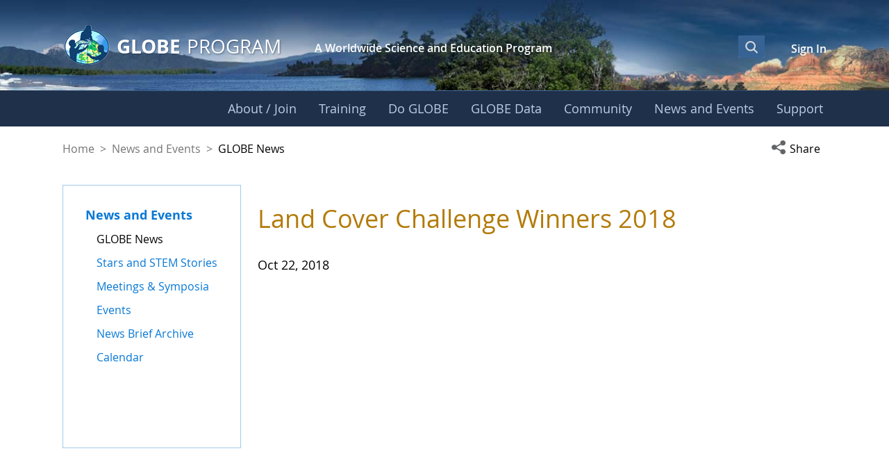

--- FILE ---
content_type: text/css;charset=UTF-8
request_url: https://www.globe.gov/combo?browserId=chrome&minifierType=css&themeId=govglobemain_WAR_govglobemaintheme&languageId=en_US&com_liferay_asset_publisher_web_portlet_AssetPublisherPortlet_INSTANCE_a6acGpNfxwig:%2Fo%2Fasset-publisher-web%2Fcss%2Fmain.css&com_liferay_journal_content_web_portlet_JournalContentPortlet_INSTANCE_QekJue0NJ3ar:%2Fo%2Fjournal-content-web%2Fcss%2Fmain.css&com_liferay_product_navigation_product_menu_web_portlet_ProductMenuPortlet:%2Fo%2Fproduct-navigation-product-menu-web%2Fcss%2Fmain.css&com_liferay_product_navigation_user_personal_bar_web_portlet_ProductNavigationUserPersonalBarPortlet:%2Fo%2Fproduct-navigation-user-personal-bar-web%2Fcss%2Fmain.css&com_liferay_segments_experiment_web_internal_portlet_SegmentsExperimentPortlet:%2Fo%2Fsegments-experiment-web%2Fcss%2Fmain.css&gov_globe_cms_news_NewsWebPortlet:%2Fo%2Fgov.globe.cms.news.web%2Fcss%2Fmain.css&gov_globe_common_portlet_NavigationPortlet:%2Fo%2Fgov.globe.common.navigation.web%2Fcss%2Fnav.css&t=1769196384000
body_size: 7247
content:
.portlet-asset-publisher .asset-content,.portlet-asset-publisher .asset-full-content{word-wrap:break-word}.portlet-asset-publisher .asset-content img,.portlet-asset-publisher .asset-full-content img{max-width:100%}.portlet-asset-publisher .asset-links .list-group-item:last-child{border-bottom-width:0}.portlet-asset-publisher .asset-title{font-size:1.5rem;font-weight:700}.portlet-asset-publisher .portlet:focus-within a.visible-interaction,.portlet-asset-publisher .portlet:focus-within button.visible-interaction,.portlet-asset-publisher .portlet:hover a.visible-interaction,.portlet-asset-publisher .portlet:hover button.visible-interaction,.portlet-asset-publisher .portlet.open a.visible-interaction,.portlet-asset-publisher .portlet.open button.visible-interaction,.portlet-asset-publisher .portlet.focus a.visible-interaction,.portlet-asset-publisher .portlet.focus button.visible-interaction{display:inline-flex}.portlet-asset-publisher .preview-asset-entry{border:1px solid #0b5fff;border-radius:0}.portlet-asset-publisher .timeline-item:hover .container-trash.btn{opacity:1}.portlet-asset-publisher .timeline-item+.timeline-item>.panel{border-top:none}.portlet-asset-publisher .timeline-item .form-group{display:inline-block;margin:0 8px 8px 0}.portlet-asset-publisher .timeline-item .container-trash.btn{opacity:0}.portlet-asset-publisher .timeline-item .container-trash.btn:focus{opacity:1}.lfr-asset-anchor{display:block;height:10px;margin-top:-10px;position:relative;z-index:-1}.has-control-menu .lfr-asset-anchor{height:74px;margin-top:-74px}
.portlet-journal-content .asset-links .list-group-item:last-child{border-bottom-width:0}.portlet-journal-content .journal-content-article{word-wrap:break-word}.portlet-journal-content .journal-content-article blockquote{margin:1em 40px}.portlet-journal-content .journal-content-article img,.portlet-journal-content .journal-content-article .cke_widget_image{max-width:100%}.portlet-journal-content .journal-content-article img[style*="float: left;"],.portlet-journal-content .journal-content-article img[style*="float:left;"],.portlet-journal-content .journal-content-article .cke_widget_image[style*="float: left;"],.portlet-journal-content .journal-content-article .cke_widget_image[style*="float:left;"]{margin-right:24px}.portlet-journal-content .journal-content-article img[style*="float: right;"],.portlet-journal-content .journal-content-article img[style*="float:right;"],.portlet-journal-content .journal-content-article .cke_widget_image[style*="float: right;"],.portlet-journal-content .journal-content-article .cke_widget_image[style*="float:right;"]{margin-left:24px}.portlet-journal-content .journal-content-article img[style*="float: left;"],.portlet-journal-content .journal-content-article img[style*="float:left;"],.portlet-journal-content .journal-content-article img[style*="float: right;"],.portlet-journal-content .journal-content-article img[style*="float:right;"],.portlet-journal-content .journal-content-article .cke_widget_image[style*="float: left;"],.portlet-journal-content .journal-content-article .cke_widget_image[style*="float:left;"],.portlet-journal-content .journal-content-article .cke_widget_image[style*="float: right;"],.portlet-journal-content .journal-content-article .cke_widget_image[style*="float:right;"]{margin-bottom:24px;margin-top:24px}.portlet-journal-content .journal-content-article:after{clear:both;content:"";display:block}.portlet-journal-content .journal-template-error pre{white-space:pre-wrap}.portlet-journal-content .portlet .portlet-header{flex-wrap:nowrap}.portlet-journal-content .portlet .portlet-header .visible-interaction{display:block;visibility:hidden}.portlet-journal-content .portlet .portlet-header .visible-interaction .dropdown-action>button{background-color:#fff;color:#0b5fff}.portlet-journal-content .preview-asset-entry{border:1px solid #0b5fff;border-radius:0}@media only screen and (min-width: 768px){.portlet-journal-content .portlet .portlet-header .visible-interaction{display:block;visibility:hidden}}body:not(.controls-hidden) .portlet-journal-content:hover .portlet .portlet-header .visible-interaction,body:not(.controls-hidden) .portlet-journal-content:focus .portlet .portlet-header .visible-interaction,body:not(.controls-hidden) .portlet-journal-content .portlet.open .portlet-header .visible-interaction{visibility:visible}.portlet-journal-content.portlet-barebone .portlet .portlet-header{margin-bottom:0;position:absolute;right:2px;top:2px;width:auto;z-index:1}
html:not(#__):not(#___) .cadmin.copy-page-modal .modal-content{min-height:344px}html:not(#__):not(#___) .cadmin .pages-tree{margin-bottom:calc(72px + 16px)}html:not(#__):not(#___) .cadmin .pages-tree .treeview-dropping-middle{background-color:rgba(255,255,255,.06)}html:not(#__):not(#___) .cadmin .pages-tree .icon-tooltip{z-index:2}html:not(#__):not(#___) .cadmin .pages-tree .icon-warning{margin:1px 4px 0 8px;z-index:2}html:not(#__):not(#___) .cadmin .pages-tree .layout-finder{border-bottom:1px solid #272833;padding:24px 16px 0}html:not(#__):not(#___) .cadmin .pages-tree .layout-finder input{background-color:#393a4a}html:not(#__):not(#___) .cadmin .pages-tree .layout-finder input::placeholder{color:#a7a9bc}html:not(#__):not(#___) .cadmin .pages-tree .layout-finder .back-to-menu{color:#e7e7ed}html:not(#__):not(#___) .cadmin .pages-tree .layout-finder .breadcrumb{flex-wrap:nowrap;margin-bottom:0;padding-bottom:4px}html:not(#__):not(#___) .cadmin .pages-tree .layout-finder .breadcrumb .breadcrumb-item{flex-shrink:0}html:not(#__):not(#___) .cadmin .pages-tree .layout-finder .breadcrumb .breadcrumb-item:not(:first-child):not(:last-child){flex-basis:1.5rem;flex-grow:.5;flex-shrink:1;width:100%}html:not(#__):not(#___) .cadmin .pages-tree .layout-finder .breadcrumb .breadcrumb-item:not(:first-child):not(:last-child) .breadcrumb-text-truncate{max-width:95%;padding-right:.5rem;position:absolute}html:not(#__):not(#___) .cadmin .pages-tree .layout-finder .btn-sm{font-size:14px}html:not(#__):not(#___) .cadmin .pages-tree .layout-finder .form-control:focus{border-radius:1px}html:not(#__):not(#___) .cadmin .pages-tree .layout-finder .layout-finder-icon{color:#fff;position:absolute;right:1.8rem;top:4.55rem}html:not(#__):not(#___) .cadmin .pages-tree .pages-administration-link{align-items:center;background-color:#272833;border-top:1px solid #393a4a;bottom:0;display:flex;font-size:14px;height:72px;padding:16px 0 24px 16px;position:fixed;width:320px}html:not(#__):not(#___) .cadmin .pages-tree .pages-administration-link a{color:#a7a9bc}html:not(#__):not(#___) .cadmin .pages-tree .page-type-selector{border-top:1px solid #393a4a;margin-top:20px}html:not(#__):not(#___) .cadmin .pages-tree .page-type-selector .add-page-button,html:not(#__):not(#___) .cadmin .pages-tree .page-type-selector .configure-link{color:#e7e7ed}html:not(#__):not(#___) .cadmin .pages-tree .page-type-selector .form-control{background-color:#272833;border-color:#393a4a;color:#a7a9bc}html:not(#__):not(#___) .cadmin .pages-tree .page-type-selector .dropdown-toggle.form-control-select,html:not(#__):not(#___) .cadmin .pages-tree .page-type-selector .dropdown-toggle.form-control-select:hover,html:not(#__):not(#___) .cadmin .pages-tree .page-type-selector .dropdown-toggle.form-control-select:active,html:not(#__):not(#___) .cadmin .pages-tree .page-type-selector .dropdown-toggle.form-control-select:focus{background-color:#272833;border-color:#393a4a;color:#e7e7ed}html:not(#__):not(#___) .cadmin .page-type-selector-option{padding-left:32px}html:not(#__):not(#___) .cadmin .product-menu-toast-toggle{align-items:center;display:inline-flex;height:2em;justify-content:center;position:relative;width:2em}html:not(#__):not(#___) .cadmin .product-menu-toast-toggle .icon-product-menu-open{display:none}html:not(#__):not(#___) .cadmin .product-menu-toast-toggle .icon-product-menu-closed{display:block}html:not(#__):not(#___) .cadmin .product-menu .sidebar-header{line-height:32px;padding-bottom:8px;padding-right:9px;padding-top:8px}@media(min-width: 576px){html:not(#__):not(#___) .cadmin .product-menu .sidebar-header{padding-bottom:12px;padding-left:24px;padding-top:12px}}html:not(#__):not(#___) .cadmin .product-menu .sidebar-header .sidenav-close{float:right;margin-right:-2px}html:not(#__):not(#___) .cadmin .product-menu .sidebar-header-logo{margin-right:10px}html:not(#__):not(#___) .cadmin .product-menu .sidebar-body{bottom:0;left:0;padding:0;position:relative;right:0;top:0}@media(max-width: 575.98px){html:not(#__):not(#___) .cadmin .product-menu .sidebar-body{overflow:visible;position:static}}html:not(#__):not(#___) .cadmin .product-menu .sidebar-body .panel-app-root.active{border-left:4px solid #fff}html:not(#__):not(#___) .cadmin .product-menu .sidebar-body .panel-app-root li{font-weight:400;list-style:none}html:not(#__):not(#___) .cadmin .product-menu .sidebar-body .panel-app-root li.active{font-weight:700;margin-left:-24px;padding-left:20px}html:not(#__):not(#___) .cadmin .product-menu .sidebar-body .panel-group{border-radius:0}html:not(#__):not(#___) .cadmin .product-menu .lfr-product-menu-sidebar .panel-group{overflow:hidden}html:not(#__):not(#___) .cadmin .product-menu small{display:block}html:not(#__):not(#___) .cadmin .product-menu .list-group-heading .h4,html:not(#__):not(#___) .cadmin .product-menu .list-group-heading .h5,html:not(#__):not(#___) .cadmin .product-menu .list-group-heading h1,html:not(#__):not(#___) .cadmin .product-menu .list-group-heading h2,html:not(#__):not(#___) .cadmin .product-menu .list-group-heading h3,html:not(#__):not(#___) .cadmin .product-menu .list-group-heading h4,html:not(#__):not(#___) .cadmin .product-menu .list-group-heading h5,html:not(#__):not(#___) .cadmin .product-menu .list-group-heading h6{margin-bottom:0;margin-top:0}html:not(#__):not(#___) .cadmin .product-menu .list-group-item{border-top-width:0;padding:10px 20px}html:not(#__):not(#___) .cadmin .product-menu .nav-nested-margins>li .nav>li .nav>li{margin-bottom:1px}html:not(#__):not(#___) .cadmin .product-menu.popover{background-color:#fff}html:not(#__):not(#___) .cadmin .product-menu .impersonation-message{font-size:12px}html:not(#__):not(#___) .cadmin .product-menu .lexicon-icon-home{margin-right:8px}html:not(#__):not(#___) .cadmin .product-menu .manage-sites-link{padding:1em}html:not(#__):not(#___) .cadmin .product-menu .site-selector{box-shadow:none}html:not(#__):not(#___) .cadmin .product-menu .site-selector .selectable-site{color:#333;height:auto}html:not(#__):not(#___) .cadmin .product-menu .site-selector .site-link{color:#333}html:not(#__):not(#___) .cadmin .product-menu .site-selector .site-link.selected-site{color:#999}html:not(#__):not(#___) .cadmin .product-menu .site-selector .site-logo-container{padding:2em}html:not(#__):not(#___) .cadmin .product-menu .staging-links{font-size:12px;margin:6px 22px 4px 16px}html:not(#__):not(#___) body.product-menu-open .cadmin .product-menu-toast-toggle .icon-product-menu-open{display:block}html:not(#__):not(#___) body.product-menu-open .cadmin .product-menu-toast-toggle .icon-product-menu-closed{display:none}
.portlet-user-personal-bar .personal-menu-dropdown .sticker-bottom-right.sticker-outside{bottom:-0.5rem;right:-0.5rem}
html:not(#__):not(#___) .lfr-segments-experiment-click-goal-root{bottom:0;left:0;position:absolute;right:0;top:0;z-index:900}html:not(#__):not(#___) .lfr-segments-experiment-click-goal-target{display:flex;flex-direction:column;justify-content:space-between;pointer-events:none;position:absolute}html:not(#__):not(#___) .lfr-segments-experiment-click-goal-target-delete{cursor:pointer}html:not(#__):not(#___) .lfr-segments-experiment-click-goal-target-overlay{background-color:rgba(128,172,255,.1);border:2px solid #0b5fff;cursor:pointer;pointer-events:auto;position:relative}html:not(#__):not(#___) .lfr-segments-experiment-click-goal-target-overlay:before{border:2px solid #f7f8f9;bottom:0;content:"";left:0;position:absolute;right:0;top:0}html:not(#__):not(#___) .lfr-segments-experiment-click-goal-target-overlay:hover{background-color:rgba(128,172,255,.2)}html:not(#__):not(#___) .lfr-segments-experiment-click-goal-target-overlay.lfr-segments-experiment-click-goal-target-overlay-selected{border-color:#0b5fff;border-color:#0053f0}html:not(#__):not(#___) .lfr-segments-experiment-click-goal-target-popover{background-color:#fff;border-color:#e7e7ed;border-radius:4px;border-width:0;box-shadow:0 1px 5px -1px rgba(0,0,0,.3);cursor:initial;font-size:14px;pointer-events:auto;z-index:10}html:not(#__):not(#___) .lfr-segments-experiment-click-goal-target-topper{background-color:#0b5fff;border-radius:2px 2px 0 0;cursor:initial;pointer-events:auto;position:absolute}html:not(#__):not(#___) .cadmin.lfr-segments-experiment-panel .btn-secondary svg.lexicon-icon-ellipsis-v{fill:#6b6c7e}html:not(#__):not(#___) .cadmin.lfr-segments-experiment-panel dt{font-weight:600}html:not(#__):not(#___) .cadmin.lfr-segments-experiment-panel .sidebar{border-left:1px solid #e7e7ed}html:not(#__):not(#___) .cadmin.lfr-segments-experiment-panel .sidebar .sidebar-header{height:64px;line-height:32px;padding-bottom:12px;padding-top:12px}@media(min-width: 768px){html:not(#__):not(#___) .cadmin.lfr-segments-experiment-panel .sidebar .sidebar-header{padding-bottom:12px;padding-left:24px;padding-top:12px}}html:not(#__):not(#___) .cadmin.lfr-segments-experiment-panel .sidebar .sidebar-body{bottom:0;left:0;padding:0;position:absolute;right:0;top:56px}html:not(#__):not(#___) .cadmin.lfr-segments-experiment-panel .reference-mark{font-size:.35rem !important}html:not(#__):not(#___) .cadmin.lfr-segments-experiment-panel .segments-experiment-details{hyphens:auto;overflow-wrap:break-word}html:not(#__):not(#___) .cadmin.lfr-segments-experiment-panel .segments-experiments-empty-state__image{height:auto;width:185px}html:not(#__):not(#___) .cadmin .lfr-has-segments-experiment-panel{overflow:auto}html:not(#__):not(#___) .cadmin .lfr-has-segments-experiment-panel .lfr-configurator-visibility{display:none}
.news-friendly-url-web a.icon-monospaced.list-unstyled.portlet-icon-back.text-default {
  display: none;
}.mobile-menu-open .portlet > .portlet-topper {
	display: none;
}
body.nav-hover section#content,
body.nav-hover footer#footer {
	filter: blur(6px) brightness(50%);
	background-color: rgba(0,0,0,.3);
}
body.nav-hover section#content > *,
body.nav-hover footer#footer > * {
	pointer-events: none;
}
body.globe-home-page header#banner-portal-wrapper #banner-scene-wrapper {
	border-bottom: unset!important;
}
#navigation #mainnav.navbar {
	border-bottom: unset;
}
.col-30 {
	flex: 0 0 30%;
	max-width: 30%;
	position: relative;
	width: 100%;
}
.accordion-toggle .icon-chevron::before {
    content: "\f078"!important;
}
.accordion-toggle.collapsed .icon-chevron::before {
    content: "\f053"!important;
}

.globe-navigation-wrapper .portlet-body {
     padding: 0;
}

/*
* menu - navigation
*/
.globe-main-nav .navbar {
    margin-bottom: 0;
    padding: 0;
    /* clay .navbar defaults to flex */
    display: block;
    /* clay .nav defaults to padding: 0.5rem 1rem; */
    padding: 0;
}

.globe-main-nav .navbar .nav {
    display: -webkit-flex;
    display: flex;
    -webkit-justify-content: flex-end;
    justify-content: flex-end;
    flex-direction: row;
    flex-wrap: nowrap;
	gap: 4px;
}

nav#navigation.globe-main-nav {
    clear: both;
    z-index: 100;
    position: relative;
}

 nav#navigation.globe-main-nav .navbar-inner {
    /*background: -webkit-linear-gradient(left, #1f304a, #336192, #1f304a); */
	/* For Safari 5.1 to 6.0 */
    /*background: -o-linear-gradient(left, #1f304a, #336192, #1f304a); */
	/* For Opera 11.1 to 12.0 */
    /*background: -moz-linear-gradient(left, #1f304a, #336192, #1f304a); */
	/* For Fx 3.6 to 15 */
    /*background: linear-gradient(to right, #1f304a, #336192, #1f304a); */
	 /* Standard syntax (must be last) */
 	color: #dbdce0;
 	border-radius: 0;
 	border: none;
    padding: 0;
    width: 100%;
	background: #1f304a;
	border-top: 1px solid;
	border-image: linear-gradient(to right, #1f304a 0%,#3d6896 20%,#3d6896 67%,#1f304a 100%) 1 0 0 0;
 }
 .mission-earth---mission-earth nav#navigation.globe-main-nav .navbar-inner {
	 background: #162232;
 }
.globe-main-nav .horizontal-nav-wrapper {
    width: 100%;
    display: block;
    height: auto !important;
    overflow: visible !important;
}
 nav#navigation.globe-main-nav ul {
 	list-style-type: none;
 	width: 100%;
 }

 nav#navigation.globe-main-nav li {
 	margin: 0;
	 position:unset;
 }
nav#navigation.globe-main-nav li:last-child {
	margin-right: -1%;
}
nav#navigation.globe-main-nav .navbar .nav > li > .nav-link-wrapper > a,
nav#navigation.globe-main-nav .navbar .nav > li > .nav-link-wrapper > a,
nav#navigation.globe-main-nav .navbar .nav > li > a,
nav#navigation.globe-main-nav .navbar .nav > li > a,
nav#navigation.globe-main-nav .navbar .nav > li > .nav-link-wrapper > button,
nav#navigation.globe-main-nav .navbar .nav > li > .nav-link-wrapper > button,
nav#navigation.globe-main-nav .navbar .nav > li > button,
nav#navigation.globe-main-nav .navbar .nav > li > button {
 	color: #bbcfe8;
 	text-shadow: none;
 	font-size: 1rem;
 	border: none;
    padding: 12px 16px;
 	white-space: nowrap;
 }
.globe-main-nav .navbar .nav li > .nav-link-wrapper > a,
.globe-main-nav .navbar .nav li > .nav-link-wrapper > button {
	overflow-wrap: break-all;
	word-wrap: break-all;
}
.globe-main-nav .nav > li > .nav-link-wrapper > a,
.globe-main-nav .nav > li > .nav-link-wrapper > button {
	display: block;
	padding: 0.5rem 1rem;
}
 nav#navigation.globe-main-nav .navbar .nav > li:hover > a,
 nav#navigation.globe-main-nav .navbar .nav > li:hover > button {
 	color: #000;
 	border-bottom-color: #f3f4f3;
 	position: relative;
 	z-index: 210;
 }
 nav#navigation.globe-main-nav .navbar .nav > li > a.active,
 nav#navigation.globe-main-nav .navbar .nav > li > button.active {
     color: #fff !important;
 }
nav#navigation.globe-main-nav .navbar .nav > li > .nav-link-wrapper > a:focus,
nav#navigation.globe-main-nav .navbar .nav > li > .nav-link-wrapper > a:hover,
nav#navigation.globe-main-nav .navbar .nav > li.hover > .nav-link-wrapper > a,
nav#navigation.globe-main-nav .navbar .nav > li > a:focus,
nav#navigation.globe-main-nav .navbar .nav > li > a:hover,
nav#navigation.globe-main-nav .navbar .nav > li.hover > a,
nav#navigation.globe-main-nav .navbar .nav > li > .nav-link-wrapper > button:focus,
/*nav#navigation.globe-main-nav .navbar .nav > li.hover > .nav-link-wrapper > button,*/
nav#navigation.globe-main-nav .navbar .nav > li > button:focus,
nav#navigation.globe-main-nav .navbar .nav > li > button:hover,
nav#navigation.globe-main-nav .navbar .nav > li.hover > button {
 	color: #fff;
 	border: none;
	/*text-decoration: underline 1px;*/
	/*text-underline-offset: 0.25em;*/
	background-color: unset;
}
nav#navigation.globe-main-nav .navbar .nav > li.hover > .nav-link-wrapper > button:focus,
nav#navigation.globe-main-nav .navbar .nav > li.hover > button:focus {
	text-decoration: underline 1px;
	text-underline-offset: 0.25em;
}
nav#navigation.globe-main-nav .navbar .nav > li > .nav-link-wrapper > button:hover,
nav#navigation.globe-main-nav .navbar .nav > li.hover > .nav-link-wrapper > button {
	color: #fff;
	border: none;
	background-color: unset;
}
#navigation.globe-main-nav .nav-link-wrapper button:focus {
    text-decoration: initial;
	outline: 0;
	background-color: #1f304a;
}
nav#navigation.globe-main-nav .mega-menu--extender {
	position: relative;
	height: 40px;
	display: none;
}
nav#navigation.globe-main-nav li.hover .mega-menu--extender {
	display: block;
}
/*
 * Child Menu
 */
#navigation.globe-main-nav .selected a, #navigation a:hover, #navigation a:focus,
#navigation.globe-main-nav .child-menu li a, #navigation .aui-dd-dragging,
	.lfr-navigation-proxy {
	outline: 0;
	color: #000000;
}

.globe-main-nav .child-menu .child-menu-left, .child-menu .child-menu-right {
	float: left;
	width: auto;
	margin-right: 10px;
}

#navigation.globe-main-nav li.last.hover .child-menu {
	right: 0px;
}

#navigation.globe-main-nav li.hover .child-menu {
	display: block;
	position: relative;
	max-width: 1440px;
	margin: 0 auto;
	width: auto;
	padding: 30px 50px 30px calc(7vw + 165px);
}
#navigation.globe-main-nav .menu-shadow-wrapper {
	background-color: #ffffff;
	box-shadow: 0px 0px 24px rgba(0,0,0,1);
	opacity: 0;
	transition: opacity .5s ease-in-out;
}
#navigation.globe-main-nav .hover .menu-shadow-wrapper {
	opacity: 1;
}
#navigation.globe-main-nav li.hover .child-menu-wrapper {
	width: 100%;
	position: absolute;
	z-index: 200;
	top: 48px;
	left: 0;
	overflow: hidden;
}

.ie6 #navigation.globe-main-nav li.hover .child-menu {
	display: block;
	position: absolute;
	z-index: 200;
}

.ie6 #navigation.globe-main-nav li.hover .child-menu, .ie7 #navigation li.hover .child-menu
	{
	left: 0;
	top: 25px;
}
#navigation.globe-main-nav .child-menu-wrapper img.globe {
	display: none;
	position: absolute;
	bottom: -47px;
	left: 3%;
	width: 306px;
}
#navigation.globe-main-nav .child-menu-wrapper .mega-img-container {
	height: 100%;
	width: calc(100% + 100px);
	pointer-events: none;
	position: absolute;
	top: 0;
	left: -80px;
	overflow: hidden;
	z-index: 1;
}
#navigation.globe-main-nav li.hover .child-menu-wrapper img.globe {
	display: block;
}
#navigation.globe-main-nav .child-menu {
	display: none;
	background-color: #ffffff;
	/*float: left;*/
	white-space: normal;
}
#navigation.globe-main-nav .child-menu-wrapper .heading {
	color: #03459c;
	font-weight: 700;
	position: absolute;
	left: 7vw;
	width: 20vw;
	max-width: 200px;
	top: 30px;
	padding: 0;
	text-shadow: 2px 2px 1px #fff;
}
#navigation.globe-main-nav .child-menu-wrapper .mega-flex-container {
	z-index: 2;
	position: relative;
	min-height: 300px;
}
#navigation.globe-main-nav .child-menu .mega-flex-container > li,
#navigation.globe-main-nav .child-menu .mega-flex-container > li:hover {
	border-left: 2px solid #cfe9ff;
}
#navigation.globe-main-nav .child-menu li {
	margin: 0;
	line-height: 1.375;
	padding: 4px;
	position: relative;
}

#navigation.globe-main-nav .child-menu li:hover {
	-webkit-box-shadow: none;
	-moz-box-shadow: none;
	box-shadow: none;
	border: none;
	width: 100%;
}

#navigation.globe-main-nav .child-menu li a {
	font-weight: normal;
    font-size: 16px;
	color: #000000;
	padding: 5px 8px 5px 25px;
	text-shadow: none;
	position: relative;
}

#navigation.globe-main-nav .child-menu li a.submenu_item {
	font-weight: 700;
	margin-bottom: 20px;
}
#navigation.globe-main-nav .child-menu li.haschildren a.submenu_item {
	margin: 0;
}
#navigation.globe-main-nav .child-menu.sub-nav-l3 li:last-child {
	margin-bottom: 20px;
}
.ie7 #navigation.globe-main-nav .child-menu li a {
	zoom: 1;
}

#navigation.globe-main-nav .child-menu li a:hover {
	text-decoration: none;
}
#navigation.globe-main-nav .child-menu li a::before {
	content: '';
	background-color: #cfeaff;
	width: 1%;
	position: absolute;
	height: 1%;
	top: 50%;
	left: 20%;
	transform: translate(-20%, -50%);
	z-index: 0;
	opacity: 0;
	transition: width .3s cubic-bezier(0.42, 0, 0.1, 0.99), height .3s cubic-bezier(0.42, 0, 0.1, 0.99), opacity .2s cubic-bezier(0.42, 0, 0.1, 0.99);
}
#navigation.globe-main-nav .child-menu li a:hover::before,
#navigation.globe-main-nav .child-menu li a:focus::before {
	content: '';
	background-color: #cfeaff;
	width: 100%;
	height: 100%;
	opacity: 1;
}
#navigation.globe-main-nav .child-menu li a > span {
	position: relative;
	z-index: 1;
}
.globe-main-nav .nav .close-mega-menu {
	position: absolute;
	z-index: 3;
	top: 28px;
	right: 20px;
	width: 34px;
	height: 34px;
	background-color: unset;
	border: none;
	background-color: #ffffff;
	border-radius: 50%;
	padding: 2px;
	transition: background-color .25s ease-out;
}
.globe-main-nav .nav .close-mega-menu:hover {
	background-color: #376394;
}
.globe-main-nav .nav .close-mega-menu .mega-close {
	fill: #cbdff4;
	transition: fill .25s ease-out;
}
.globe-main-nav .nav .close-mega-menu:hover .mega-close {
	fill: #ffffff;
}
.globe-main-nav .child-menu-wrap .nav-arrow .lexicon-icon,
.globe-main-nav .child-menu-wrap .nav-arrow-2 .lexicon-icon{
	height: 100%;
	width: 100%;
	margin-top: 0;
}

.globe-main-nav .child-menu-wrap .nav-arrow {
	position: absolute;
	width: 10px;
	height: 10px;
	transform: translateX(-50%) rotate(0deg);
	bottom: 20px;
	/* display: none; */
	left: 50%;
	opacity: 0;
	transition: opacity .3s ease-in-out, width .4s ease-out, height .4s ease-out, transform .6s ease-in-out, bottom .4s cubic-bezier(0.54, 0, 0.39, 1), left .7s cubic-bezier(0.57, 0, 0.53, 0.99);
}
.globe-main-nav .child-menu-wrap .nav-arrow-2 {
	position: absolute;
	width: 30px;
	height: 30px;
	transform: translateX(-50%) rotate(180deg);
	bottom: -25px;
	left: 50%;
	opacity: 0;
	pointer-events: none;
	transition: bottom .5s ease-in-out, opacity .3s ease-out;
}
/* MAIN NAVIGATION - WEB / TABLET */

#navigation.globe-main-nav .child-menu li {
    padding: 0;
}
#navigation.globe-main-nav .child-menu.sub-nav-l3 li {
    padding: 0;
    width: 100%;
}

/* changing i.icon... to button */
#navigation.globe-main-nav .child-menu li button.icon-angle-right {
    font-size: 19px;
    color: #989696;
	background-color: #f3f4f3;
    -webkit-transition: left .5s;
    transition: left .5s;
    position: absolute;
    left: 180px;
    top: 5px;
	border: none;
}
/* changing i.icon... to button */
#navigation.globe-main-nav .child-menu li button.icon-angle-left {
    font-size: 19px;
    color: #989696;
    position: absolute;
    left: 5px;
    -webkit-transition: left .5s;
    transition: left .5s;
    top: 5px;
	border: none;
}
/* changing i.icon... to button */
#navigation.globe-main-nav .child-menu li.hover button.icon-angle-left {
    left: -5px;
}
/* changing i.icon... to button */
#navigation.globe-main-nav .child-menu li.hover button.icon-angle-right {
    left: 200px;
}
#navigation.globe-main-nav li .child-menu.sub-nav-l3 {
	display: block;
}
#navigation.globe-main-nav li.hover .child-menu.sub-nav-l3 {
    box-shadow: none;
    background-color: initial;
	padding: 0;
}
#navigation.globe-main-nav .child-menu li a {
    -webkit-transition: padding .5s;
    transition: padding .5s;
    display: inline-block;
    text-indent: 0;
	padding: 5px 8px 5px 25px;
    word-break: initial;
    /*width: 165px;*/
	width: 100%;
}
#navigation.globe-main-nav .child-menu li .child-menu.sub-nav-l3 .child-menu-left {
    padding: 20px;
    box-shadow: 2px 4px 6px rgba(0,0,0,0.25);
    border-radius: 0 12px 12px 12px;
    background-color: #f3f4f3;
    margin: 0 10px 10px 0;
}
.globe-main-nav .child-menu .child-menu-left, .child-menu .child-menu-right {
    margin-right: 0;
}
#navigation.globe-main-nav .child-menu li.underscoreme {
    padding-bottom: 4px;
    margin-bottom: 10px;
    border-bottom: 1px solid #6a9acc;
}
#navigation.globe-main-nav .child-menu li.menu-guard, #navigation .child-menu.sub-nav-l3 li.menu-guard {
	position: absolute;
	bottom: 0;
	width: 1px;
	height: 1px;
	margin: -1px;
	padding: 0;
	border: 0;
	white-space: nowrap;
	overflow: hidden;
	clip-path: inset(100%);
    clip: rect(0 0 0 0);
}
#navigation a.section-landing-page:hover>*,
#navigation a.section-landing-page:focus>* {
	text-decoration: underline 1px;
	text-underline-offset: 0.125em;
}
.nav-link-wrapper {
	position: relative;
}

/*
 *  Responsive
 */
@media ( min-width: 980px) {
	.nav-collapse.collapse {
		display: block;
		height: auto !important;
		overflow: visible !important;
	}

	#navigation .nav-collapse.collapse {
		width: 100%;
	}
}

@media ( max-width : 1025px) {
    .globe-navigation-wrapper .portlet-borderless-container {
        min-height: inherit;
    }
}

/*
*   MOBILE
*/
.mobile-banner {
	background-color: #1e3147;
	background-image: none;
	border-radius: 0;
	border: 0;
	color: #dde3eb;
	padding: 0px;
    position: relative;
}

.mission-earth---mission-earth .mobile-banner {
	background: #0b2b51;
}

.mobile-banner-container {
    padding: 0 7vw;
}

.mobile-banner table {
	width: 100%;
}

.mobile-banner .banner-logo {
	padding: 6px 0;
}

.mobile-banner .banner-search {
	padding: 14px;
	margin: 0 10px 0 0;
}

.banner-menu-container {
	padding: 12px 0;
}

.mobile-banner .banner-menu {
	padding: 14px 0;
}

.mobile-banner .banner-menu a.mobile-burger {
	margin-top: 0 !important;
	padding: 7px 8px 9px;
	box-shadow: none;
	background-color: unset;
	border: 2px solid transparent;
	margin-right: -2px;
}

.mobile-banner .search-submit-button {
	position: relative;
}

.mobile-banner a.mobile-burger:hover,
.mobile-banner a.mobile-burger:focus,
.mobile-banner a.mobile-burger:active,
.mobile-banner a.mobile-burger.active,
.mobile-banner a.mobile-burger.disabled,
.mobile-banner a.mobile-burger[disabled] {
	background: transparent;
	margin-top: 15px;
	border: 2px solid #376394;
}

.mobile-banner .menus {
	overflow: hidden;
	margin-bottom: 0;
	width: 100%;
}

/*
 * CONTROLS
 */
.mobile-banner #mobile-nav-icon {
	width: 25px;
	height: 12px;
	position: relative;
	margin: 0;
	-webkit-transform: rotate(0deg);
	-moz-transform: rotate(0deg);
	-o-transform: rotate(0deg);
	transform: rotate(0deg);
	-webkit-transition: .2s ease-in-out;
	-moz-transition: .2s ease-in-out;
	-o-transition: .2s ease-in-out;
	transition: .2s ease-in-out;
	cursor: pointer;
}

.mobile-banner #mobile-nav-icon span {
	display: block;
	position: absolute;
	height: 2px;
	width: 100%;
	background: #ffffff;
	border-radius: 9px;
	opacity: 1;
	left: 0;
	-webkit-transform: rotate(0deg);
	-moz-transform: rotate(0deg);
	-o-transform: rotate(0deg);
	transform: rotate(0deg);
	-webkit-transition: .2s ease-in-out;
	-moz-transition: .2s ease-in-out;
	-o-transition: .2s ease-in-out;
	transition: .2s ease-in-out;
}

.mobile-banner #mobile-nav-icon span:nth-child(1) {
	top: 0px;
	opacity: 1;
}

.mobile-banner #mobile-nav-icon span:nth-child(2), #nav-icon span:nth-child(3) {
	top: 6px;
}

.mobile-banner #mobile-nav-icon span:nth-child(4) {
	top: 12px;
	opacity: 1;
}

.mobile-banner a[aria-expanded="true"] #mobile-nav-icon span:nth-child(1) {
	top: 18px;
	width: 0%;
	left: 50%;
	opacity: 0;
}

.mobile-banner a[aria-expanded="true"] #mobile-nav-icon span:nth-child(2) {
	-webkit-transform: rotate(45deg);
	-moz-transform: rotate(45deg);
	-o-transform: rotate(45deg);
	transform: rotate(45deg);
	top: 0;
	margin-top: 6px;
}

.mobile-banner a[aria-expanded="true"] #mobile-nav-icon span:nth-child(3) {
	-webkit-transform: rotate(-45deg);
	-moz-transform: rotate(-45deg);
	-o-transform: rotate(-45deg);
	transform: rotate(-45deg);
	margin-top: 6px;
}

.mobile-banner a[aria-expanded="true"] #mobile-nav-icon span:nth-child(4) {
	top: 18px;
	width: 0%;
	left: 50%;
	opacity: 0;
}

/*
 * Search Bar
 */
.mobile-banner #mobile-search {
	background-color: #173358;
	position: absolute;
	width: 100%;
    z-index: 400;
}

.mobile-banner #mobile-search form {
	padding: 10px;
	margin: 0;
	width: 100%;
	height: 30px;
}

.mobile-banner input#search {
	width: 90%;
	height: 28px;
	border-radius: 4px !important;
	padding: 2px 4px;
}

.mobile-banner #mobile-search .search-submit-button {
	float: right;
}

/*
 * User Menu
 */
.mobile-banner #username {
	height: 50px;
	background-color: #dde3eb;
	text-align:right;
	padding: 0 7vw;
	color: #545454;
}

.mobile-banner #username a {
	position: relative;
	text-decoration: none;
	cursor: pointer;
}

/*
 * Menus
 */
#mobile-menus {
	position: absolute;
	/*border-bottom: 0;*/
	z-index: 400;
	/*margin-top:-2px;*/
}
#mobile-menus.in {
	/*position: absolute;*/
	border-bottom: 2px solid #163357;
	/*z-index: 400;*/
}
.mobile-banner .navbar-inner {
	padding: 0;
	background: none;
	border: none;
	position: relative;
	z-index: 100;
}

.mobile-banner .container-fluid {
	padding: 0;
	display: block;
}

#mobile-menus .mainnav {
	margin-bottom: 0;
	position: relative;
}

/*
 * User Menus
 */
.mobile-banner .user-nav {
	background-color: #eeeeee;
	clear: both;
	min-height: 50px;
	margin-bottom: 0;
}

.mobile-banner .usernav .accordion {
	background-color: #fafafa;
}

.mobile-banner .user-nav-lvl1 {
	float: left;
	padding-top: 14px;
	padding-bottom: 14px;
	padding-left: 35px;
}

.mobile-banner .user-nav-secondlvl .accordion-heading {
	float: right;
	position: relative;
	right: 10px;
	top: 3px;
	padding: 10px 18px;
	border: 1px solid #1b5eb2;
}

.mobile-banner .user-nav-secondlvl {
	margin-bottom: 0;
}

.mobile-banner .user-nav-secondlvl .accordion-heading  .accordion-toggle
	{
	padding: 0 !important;
}

.mobile-banner .user-nav-secondlvl .accordion-body {
	clear: both;
}

.mobile-banner .user-nav-secondlvl .accordion-inner {
	padding: 0 55px;
	background-color: #fafafa;
	position: relative;
	z-index: 100;
	border: none;
}

.mobile-banner .user-nav-secondlvl .user-subnav-link {
	padding: 8px 0;
}

/*
 * Main Menus
 */

.mobile-nav a:focus,
.mobile-nav a.hover {
	font-weight: 700;
	padding: 0.5rem;
	background-color: #eeeeee;
	border: 1px solid #1668d5;
}

.mobile-banner .mobile-nav {
	background-color: #fff;
	clear: both;
	min-height: 50px;
	margin-bottom: 0;
	position: relative;
}

.mobile-banner .mobile-nav-lvl1 {
	float: none;
    padding-top: 14px;
    padding-bottom: 14px;
    padding-left: 7vw;
    border-bottom: 1px solid #efefef;
}

.mobile-subnav-link-container.haschildren {
    width: calc(100% - 60px);
}

.mobile-banner .accordion-group {
    border: 0;
}

.mobile-banner .mobile-nav-secondlvl .accordion-heading {
	float: none;
    position: absolute;
    border: 1px solid #e8e8e8;
    background-color: #fbfafa;
    padding: 0;
    left: auto;
    top: 7px;
    right: 7vw;
    width: 41px;
}

.mobile-banner .mobile-nav-secondlvl .accordion-inner.l2 .accordion-heading {
    left: auto;
    right: 30px;
    top: 6px;
    z-index: 200;
    padding: 0;
    background-color: #fff;
    border: 0;
}

.mobile-banner .mobile-nav-secondlvl {
	margin-bottom: 0;
}

.mobile-banner .mobile-nav-secondlvl .accordion-heading .accordion-toggle {
	left: 0;
    right: auto;
    padding: 6px 12px;
    display: block;
    text-align:center;
	text-decoration: none!important;
}

.mobile-banner .mobile-nav-secondlvl .accordion-body {
	clear: both;
}

.mobile-banner .mobile-nav-secondlvl .accordion-inner {
	background-color: #fff;
    position: relative;
    z-index: 100;
    border: 0;
    padding: 0 7vw 16px 7vw;
}

.mobile-banner .mobile-nav-secondlvl .accordion-inner.l3 {
    padding: 0;
}

.mobile-banner .mobile-nav-secondlvl .mobile-subnav-link {
	position: relative;
    padding: 13px 0 13px 20px;
}

.mobile-banner .mobile-nav-secondlvl .mobile-subnav-link:not(:last-child) {
    border-bottom: 1px solid #efefef;
}

.mobile-banner .mobile-nav-secondlvl .accordion-inner.l3 .mobile-subnav-link {
    padding: 10px 0 10px 20px;
}

.mobile-banner .mobile-nav-secondlvl .accordion-inner.l3 .mobile-subnav-link:first-child {
    padding: 10px 0 10px 20px;
    margin-top: 10px;
}

.mobile-banner .collapse {
    display: none !important;
}
.mobile-banner .collapse.show {
    display: block !important;
}
.mobile-banner .collapse.in {
    display: block !important;
}

.mobile-nav-lvl1.current-page,
.mobile-subnav-link.current-page {
    background-color: #f1f1f1;
}
.mobile-nav-lvl1.current-page a,
.mobile-subnav-link.current-page a,
.mobile-nav-lvl1.found-parent .mobile-subnav-link-container a,
.mobile-subnav-link.l2.found-parent .mobile-subnav-link-container a {
    color: #9e3f0f;
}
.mobile-nav-lvl1.current-page a,
.mobile-subnav-link.current-page a {
    font-weight: 700;
}

@media ( max-width : 991px) {
    .mobile-menu-opening footer#footer,
    .mobile-menu-opening section#content {
        opacity: 0;
        pointer-events: none;
        transition: opacity .3s;
    }
    .mobile-menu-open footer#footer,
    .mobile-menu-open section#content {
		display: none;
    }
    .mobile-menu-closing footer#footer,
    .mobile-menu-closing section#content {
        opacity: 1;
        pointer-events: none;
        transition: opacity .3s;
    }
    .mobile-menu-open #mobile-menus {
        position: relative;
    }
}
@media ( max-width : 380px) {
    .mobile-banner .banner-search {
        padding: 0px;
    }
    .mobile-banner .banner-logo {
        padding: 16px 0;
        margin-left: -6px;
    }
    .banner-logo a .banner-logo-truncate {
        width: 50px;
    }
    .banner-logo a img {
        width: 280px;
    }
}

/*
 *  Responsive
 */
@media ( min-width : 992px) {
	.mobile-banner {
		position:absolute;
		width:100%;
		z-index:1000;
		background: transparent;
	}
	.mobile-banner .banner-menu {
		position:absolute;
		right:10px;
		top:-86px;
		height: 31px;
		padding: 20px 0;
		float: none;
	}
	/*.mobile-banner .banner-logo {
		display:none;
	}*/
	.mobile-banner {
		display:none;
	}
	.child-menu-wrap button:hover .nav-arrow,
	.child-menu-wrap button:focus .nav-arrow {
		bottom: 8px;
		width: 15px;
		height: 15px;
		opacity: 1;
	}
	.globe-main-nav .child-menu-wrap.hover button .nav-arrow {
		/*display: block;*/
		width: 30px;
		height: 30px;
		display: block;
		transform: translateX(-50%) rotate(0deg);
		left: 50%;
		bottom: -25px;
		opacity: 0;
	}
	.globe-main-nav .child-menu-wrap.hover button .nav-arrow-2 {
		bottom: -12px;
		transition-delay: .3s;
		opacity: 1;
	}
}
@media ( min-width: 1200px ) {
	nav#navigation .navbar .nav > li > .nav-link-wrapper > a,
	nav#navigation .navbar .nav > li > a {
		font-size: 1rem;
		padding: 12px 16px;
	}
	nav#navigation.globe-main-nav .navbar .nav > li > .nav-link-wrapper > button span {
		font-size: 1.125rem;
	}
	.globe-main-nav .child-menu-wrap.hover button .nav-arrow-2 {
		bottom: -11px;
	}
	#navigation.globe-main-nav li.hover .child-menu-wrapper {
		top: 51px;
	}
	#navigation.globe-main-nav .child-menu-wrapper .mega-img-container {
		left: 35px;
	}
}
@media ( min-width : 1440px) {
	#navigation.globe-main-nav  .child-menu-wrapper .heading {
		left: 100px;
	}
	#navigation.globe-main-nav  li.hover .child-menu {
		padding: 30px 50px 30px calc(100px + 165px);
	}
}

--- FILE ---
content_type: text/css;charset=UTF-8
request_url: https://www.globe.gov/o/gov-globe-main-theme/css/main.css?browserId=chrome&themeId=govglobemain_WAR_govglobemaintheme&minifierType=css&languageId=en_US&t=1769196384000
body_size: 46768
content:
/*1769196384000*/
@charset "UTF-8";
/**
 * Clay 3.119.0
 *
 * SPDX-FileCopyrightText: © 2020 Liferay, Inc. <https://liferay.com>
 * SPDX-FileCopyrightText: © 2020 Contributors to the project Clay <https://github.com/liferay/clay/graphs/contributors>
 *
 * SPDX-License-Identifier: BSD-3-Clause
 */
/**
 * Bootstrap v4.4.1
 *
 * SPDX-FileCopyrightText: © 2019 Twitter, Inc. <https://twitter.com>
 * SPDX-FileCopyrightText: © 2019 The Bootstrap Authors <https://getbootstrap.com/>
 *
 * SPDX-License-Identifier: LicenseRef-MIT-Bootstrap
 */
/**
 * Clay 3.119.0
 *
 * SPDX-FileCopyrightText: © 2020 Liferay, Inc. <https://liferay.com>
 * SPDX-FileCopyrightText: © 2020 Contributors to the project Clay <https://github.com/liferay/clay/graphs/contributors>
 *
 * SPDX-License-Identifier: BSD-3-Clause
 */
/**
 * Bootstrap v4.4.1
 *
 * SPDX-FileCopyrightText: © 2019 Twitter, Inc. <https://twitter.com>
 * SPDX-FileCopyrightText: © 2019 The Bootstrap Authors <https://getbootstrap.com/>
 *
 * SPDX-License-Identifier: LicenseRef-MIT-Bootstrap
 */
@import "fragments/_connect_with_globe_mission_earth.css";
@import "fragments/_latest_news.css";
@import "fragments/_welcome.css";
@import "globe_adt.css";
@import "globe_asset_publisher.css";
@import "globe_datatables.css";
@import "globe_edit_blog.css";
@import "globe_footer.css";
@import "globe_font_awesome.css";
@import "globe_header.css";
@import "globe_layout.css";
@import "globe_left_navigation.css";
@import "globe_looks_and_feel_configuration.css";
@import "globe_social_media.css";
@import "figure_caption.css";
@import "globe_management_bar.css";
.quick-access-nav {
  position: fixed;
  z-index: 999;
}

.sr-only {
  border: 0;
  clip: rect(0, 0, 0, 0);
  height: 1px;
  margin: -1px;
  overflow: hidden;
  padding: 0;
  position: absolute;
  white-space: nowrap;
  width: 1px;
}

.sr-only-focusable:active, .sr-only-focusable:focus {
  clip: auto;
  height: auto;
  overflow: visible;
  position: static;
  white-space: normal;
  width: auto;
}

.lfr-asset-column-details .lfr-asset-categories {
  color: #7d7d7d;
}
.lfr-asset-column-details .lfr-asset-categories .lfr-asset-category {
  color: #555;
}
.lfr-asset-column-details .lfr-asset-description {
  color: #444;
  font-style: italic;
  margin: 0.5em auto 2em;
  -ms-hyphens: none;
  -webkit-hyphens: none;
  hyphens: none;
}
.lfr-asset-column-details .lfr-asset-icon {
  border-right: 1px solid transparent;
  color: #999;
  float: left;
  line-height: 1em;
  margin-right: 10px;
  padding-right: 10px;
}
.lfr-asset-column-details .lfr-asset-icon.last {
  border-width: 0;
}
.lfr-asset-column-details .lfr-asset-tags {
  color: #7d7d7d;
}
.lfr-asset-column-details .lfr-asset-tags .tag {
  color: #555;
}
.lfr-asset-column-details .lfr-asset-metadata {
  clear: both;
  margin-bottom: 1.5em;
  padding-bottom: 1.5em;
}
.lfr-asset-column-details .lfr-panel {
  clear: both;
  margin-bottom: 0.2em;
}
.lfr-asset-column-details .lfr-panel.lfr-extended {
  border: 1px solid #ccc;
  margin-bottom: 0;
}
.lfr-asset-column-details .taglib-custom-attributes-list label,
.lfr-asset-column-details .lfr-asset-field label {
  display: block;
}
.lfr-asset-column-details .taglib-custom-attributes-list {
  margin-bottom: 1em;
}

.overlay {
  position: absolute;
}

.overlay-hidden,
.overlaymask-hidden {
  display: none;
}

.lfr-form-row {
  border-bottom: 1px solid #ccc;
  margin-bottom: 10px;
  margin-top: 10px;
  padding: 1px 5px 25px;
  position: relative;
}
.lfr-form-row:after {
  clear: both;
  content: "";
  display: block;
  height: 0;
}
.lfr-form-row:hover {
  border: solid #ccc;
  border-width: 1px 0;
  padding-top: 0;
}
.lfr-form-row.lfr-form-row-inline .form-group {
  margin-right: 5px;
}
.lfr-form-row legend .field-label {
  float: left;
  margin-right: 10px;
}
.lfr-form-row .handle-sort-vertical {
  background: url(../images/application/handle_sort_vertical.png) no-repeat 0 50%;
  cursor: move;
  padding-left: 20px;
}
.lfr-form-row fieldset {
  border-width: 0;
  margin: 0;
  padding: 0;
}

.lfr-autorow-controls {
  bottom: 5px;
  position: absolute;
  right: 5px;
}

.datepicker-popover-content .popover-content {
  padding: 0.75rem 1rem;
}

.dropdown.open > .dropdown-menu, .overlay-content .open > .dropdown-menu {
  display: block;
}

.form-control-inline {
  background-color: transparent;
  font-size: 1.125rem;
  font-weight: 700;
}
.form-control-inline:not(:hover) {
  border-color: transparent;
}
.form-control-inline::placeholder {
  color: #a7a9bc;
  font-style: italic;
}

.form-search .input-group {
  position: relative;
}
.form-search .input-group.advanced-search .search-query {
  padding-left: 40px;
  z-index: 0;
}
.form-search .input-group.advanced-search .toggle-advanced {
  cursor: pointer;
  left: 0;
  line-height: 1;
  padding: 8px 10px;
  position: absolute;
  top: 0;
}
.form-search .input-group.advanced-search .toggle-advanced .caret {
  margin-top: 7px;
}
.form-search .input-group.advanced-search .toggle-advanced .icon-search {
  font-size: 14px;
}
@media (max-width: 991.98px) {
  .form-search .input-group {
    width: 100%;
  }
  .form-search .input-group .btn {
    clip: rect(0, 0, 0, 0);
    left: -9999px;
    position: absolute;
  }
  .form-search .input-group input.search-query {
    width: 100%;
  }
}

.lfr-table {
  border-collapse: collapse;
  clear: both;
}
.lfr-table > tbody > tr > td,
.lfr-table > tbody > tr > th,
.lfr-table > thead > tr > td,
.lfr-table > thead > tr > th,
.lfr-table > tfoot > tr > td,
.lfr-table > tfoot > tr > th {
  padding: 0 5px;
  overflow-wrap: break-all;
  word-wrap: break-all;
}
.lfr-table > tbody > tr > td:first-child, .lfr-table > tbody > tr > td.first-child,
.lfr-table > tbody > tr > th:first-child,
.lfr-table > tbody > tr > th.first-child,
.lfr-table > thead > tr > td:first-child,
.lfr-table > thead > tr > td.first-child,
.lfr-table > thead > tr > th:first-child,
.lfr-table > thead > tr > th.first-child,
.lfr-table > tfoot > tr > td:first-child,
.lfr-table > tfoot > tr > td.first-child,
.lfr-table > tfoot > tr > th:first-child,
.lfr-table > tfoot > tr > th.first-child {
  padding-left: 0;
}
.lfr-table > tbody > tr > td:last-child, .lfr-table > tbody > tr > td.last-child,
.lfr-table > tbody > tr > th:last-child,
.lfr-table > tbody > tr > th.last-child,
.lfr-table > thead > tr > td:last-child,
.lfr-table > thead > tr > td.last-child,
.lfr-table > thead > tr > th:last-child,
.lfr-table > thead > tr > th.last-child,
.lfr-table > tfoot > tr > td:last-child,
.lfr-table > tfoot > tr > td.last-child,
.lfr-table > tfoot > tr > th:last-child,
.lfr-table > tfoot > tr > th.last-child {
  padding-right: 0;
}
.lfr-table > tbody > tr > th,
.lfr-table > thead > tr > th,
.lfr-table > tfoot > tr > th {
  font-weight: bold;
}

.lfr-pagination:after {
  clear: both;
  content: "";
  display: block;
  height: 0;
  visibility: hidden;
}
.lfr-pagination .dropdown-menu {
  display: none;
}
.lfr-pagination .dropdown-toggle .icon-caret-down {
  margin-left: 5px;
}
.lfr-pagination .lfr-pagination-controls {
  float: left;
}
.lfr-pagination .lfr-pagination-controls .search-results {
  display: inline-block;
  margin-left: 10px;
  margin-top: 5px;
  top: 10px;
}
.lfr-pagination .lfr-pagination-controls li .lfr-pagination-link {
  border-width: 0;
  clear: both;
  color: #333;
  display: block;
  font-weight: normal;
  line-height: 20px;
  padding: 3px 20px;
  text-align: left;
  white-space: nowrap;
  width: 100%;
}
.lfr-pagination .lfr-pagination-delta-selector {
  float: left;
}
@media (max-width: 991.98px) {
  .lfr-pagination .lfr-pagination-delta-selector .lfr-icon-menu-text {
    display: none;
  }
}
.lfr-pagination .pagination-content {
  float: right;
}

.lfr-panel.lfr-extended {
  border: 1px solid transparent;
  border-color: #dedede #bfbfbf #bfbfbf #dedede;
}
.lfr-panel.lfr-extended.lfr-collapsible .lfr-panel-button {
  display: block;
}
.lfr-panel.lfr-extended.lfr-collapsed .lfr-panel-titlebar {
  border-bottom-width: 0;
}
.lfr-panel.panel-default .panel-heading {
  border-bottom-width: 0;
}
.lfr-panel .toggler-header {
  cursor: pointer;
}

.sidebar-sm .sheet-subtitle {
  font-size: 0.75rem;
  margin-bottom: 1rem;
}
.sidebar-sm .form-control[type=file] {
  padding: 0;
}
.sidebar-sm .article-content-description .input-localized.input-localized-editor .input-group-item .wrapper .form-control {
  min-height: auto;
  padding: 0.285rem 0.75rem;
}
.sidebar-sm .list-group-item-flex {
  padding: 0.5rem 0.25rem;
}
.sidebar-sm .list-group-item-flex .autofit-col {
  padding-left: 0.25rem;
  padding-right: 0.25rem;
}

.lfr-translation-manager {
  border-radius: 4px;
  display: inline-block;
  margin-top: 0.5em;
  min-height: 1.8em;
}
.lfr-translation-manager .lfr-translation-manager-content .lfr-translation-manager-default-locale {
  display: inline-block;
  width: auto;
}
.lfr-translation-manager .lfr-translation-manager-content .lfr-translation-manager-icon-menu {
  float: none;
  padding: 0.4em 0;
}
.lfr-translation-manager .lfr-translation-manager-content .lfr-translation-manager-icon-menu li,
.lfr-translation-manager .lfr-translation-manager-content .lfr-translation-manager-icon-menu li strong {
  display: inline;
}
.lfr-translation-manager .lfr-translation-manager-content .lfr-translation-manager-translations-message {
  margin: 10px 0;
}
.lfr-translation-manager .lfr-translation-manager-available-translations {
  white-space: normal;
}
.lfr-translation-manager .lfr-translation-manager-available-translations .lfr-translation-manager-available-translations-links {
  line-height: 1;
}
.lfr-translation-manager .lfr-translation-manager-translation {
  border: 1px solid transparent;
  border-radius: 4px;
  cursor: pointer;
  display: inline-block;
  margin: 0.2em;
  padding: 0.4em 0.3em 0.4em 0.5em;
  text-decoration: none;
}
.lfr-translation-manager .lfr-translation-manager-translation * {
  vertical-align: middle;
}
.lfr-translation-manager .lfr-translation-manager-translation img {
  margin-right: 0.3em;
}
.lfr-translation-manager .lfr-translation-manager-translation:hover {
  background-color: #d1e5ef;
}
.lfr-translation-manager .lfr-translation-manager-translation.lfr-translation-manager-translation-editing {
  background-color: #598bec;
  border-color: #224fa8;
  color: #fff;
}
.lfr-translation-manager .lfr-translation-manager-change-default-locale {
  margin: 0 0.4em;
}
.lfr-translation-manager .lfr-translation-manager-delete-translation {
  display: inline-block;
  padding: 0 2px;
}
.lfr-translation-manager .lfr-translation-manager-delete-translation svg {
  pointer-events: none;
}

.lfr-tree a {
  text-decoration: none;
}
.lfr-tree li {
  margin-bottom: 2px;
  padding-left: 0;
}
.lfr-tree li ul li, .lfr-tree li.tree-item {
  padding-left: 0;
}
.lfr-tree li.tree-item {
  padding-left: 5px;
}
.lfr-tree li.tree-item li {
  padding-left: 20px;
}
.lfr-tree li.tree-item ul {
  margin-left: 0;
  margin-top: 5px;
}

.lfr-upload-container {
  margin-bottom: 1rem;
}
.lfr-upload-container .upload-target {
  border: 3px dashed #e7e7ed;
  margin-bottom: 1rem;
  min-height: 2rem;
  padding: 2rem 0;
  position: relative;
  text-align: center;
}
.upload-drop-intent .lfr-upload-container .upload-target {
  z-index: 100;
}
.upload-drop-active .lfr-upload-container .upload-target {
  background-color: #edf9f0;
  border-color: #5aca75;
}
.lfr-upload-container .upload-target .drop-file-text {
  font-weight: normal;
}
.mobile .lfr-upload-container .upload-target .drop-file-text {
  display: none;
}
.lfr-upload-container .upload-target .small {
  display: block;
  margin: 5px 0;
  text-transform: lowercase;
}
.lfr-upload-container .manage-upload-target {
  padding-top: 5px;
  position: relative;
}
.lfr-upload-container .manage-upload-target .select-files {
  float: left;
  line-height: 0;
  margin: 0 1.125rem 1.125rem;
  padding: 0 0 0 5px;
}
.lfr-upload-container .cancel-uploads,
.lfr-upload-container .clear-uploads {
  background-repeat: no-repeat;
  float: right;
}
.lfr-upload-container .cancel-uploads {
  background-image: url([data-uri]);
  margin-right: 0;
}
.lfr-upload-container .clear-uploads {
  background-image: url([data-uri]);
  padding-left: 16px;
}
.lfr-upload-container .upload-file.upload-complete.file-saved {
  padding-left: 25px;
}
.lfr-upload-container .upload-file .file-title {
  display: inline-block;
  max-width: 95%;
  overflow: hidden;
  padding-right: 16px;
  text-overflow: ellipsis;
  vertical-align: middle;
  white-space: nowrap;
}
.lfr-upload-container .upload-file .icon-file {
  font-size: 40px;
}
.lfr-upload-container .upload-list-info {
  margin: 1em 0 0.5em;
}
.lfr-upload-container .upload-list-info .h4,
.lfr-upload-container .upload-list-info h4 {
  font-size: 1.3em;
}
.lfr-upload-container .cancel-button {
  color: #6b6c7e;
  margin-top: 1px;
  position: absolute;
  right: 5px;
  top: 50%;
  white-space: nowrap;
}
.lfr-upload-container .cancel-button .cancel-button-text {
  display: none;
  margin-left: 5px;
}
.lfr-upload-container .cancel-button:hover .cancel-button-text {
  display: inline;
}
.lfr-upload-container .cancel-button .lexicon-icon {
  height: 12px;
}
.lfr-upload-container .delete-button {
  color: #6b6c7e;
}
.lfr-upload-container .delete-button-col {
  padding-right: 10px;
}
.lfr-upload-container .file-added .success-message {
  float: right;
  font-weight: normal;
}
.lfr-upload-container .upload-error {
  opacity: 1;
  padding-left: 25px;
}
.lfr-upload-container .upload-complete .cancel-button,
.lfr-upload-container .delete-button,
.lfr-upload-container .upload-complete.file-saved .delete-button,
.lfr-upload-container .upload-complete.upload-error .delete-button {
  display: none;
}
.lfr-upload-container .multiple-files .upload-error {
  background: #feefef url([data-uri]) no-repeat 5px 5px;
  border-color: #ab1010;
  color: #ab1010;
  font-weight: normal;
  margin-bottom: 16px;
  padding: 8px 8px 8px 24px;
}
.lfr-upload-container .multiple-files .upload-error .error-message {
  display: block;
}
.lfr-upload-container .multiple-files .upload-complete.file-saved .form-check-middle-left .card-body,
.lfr-upload-container .multiple-files .upload-complete.upload-error .form-check-middle-left .card-body {
  padding-left: 1rem;
}
.lfr-upload-container .multiple-files .upload-complete.file-saved .form-check-middle-left .custom-control-label,
.lfr-upload-container .multiple-files .upload-complete.upload-error .form-check-middle-left .custom-control-label {
  display: none;
}
.lfr-upload-container .single-file .upload-error {
  list-style: none;
  margin-top: 1em;
}
.lfr-upload-container .single-file .upload-error .upload-error-message {
  margin-bottom: 0.5em;
}
.lfr-upload-container .upload-complete {
  padding-left: 5px;
}
.lfr-upload-container .upload-complete .error-message,
.lfr-upload-container .upload-complete .success-message {
  font-weight: bold;
  margin-left: 1em;
}
.lfr-upload-container .upload-complete .delete-button {
  display: inline-block;
}
.lfr-upload-container .upload-complete .select-file:disabled + .custom-control-label {
  display: none;
}
.lfr-upload-container .progress {
  display: none;
  margin-top: 0.5rem;
}
.lfr-upload-container .file-uploading .progress {
  display: flex;
}

.lfr-alert-container {
  left: 0;
  position: absolute;
  right: auto;
  top: auto;
  width: 100%;
  z-index: 430;
}
.lfr-alert-container.inline-alert-container {
  position: relative;
}
.lfr-alert-container.inline-alert-container .lfr-alert-wrapper {
  padding: 0;
}
.lfr-alert-container .lfr-alert-wrapper {
  margin-bottom: 5px;
  overflow: hidden;
}

.lfr-search-container td .overlay.entry-action {
  position: static;
}
.lfr-search-container td .overlay.entry-action .btn a {
  display: block;
  padding: 4px 12px;
}

.contextual-sidebar {
  height: calc(
		100vh - var(--control-menu-container-height) - 49px
	);
  pointer-events: none;
  position: fixed;
  right: 0;
  top: calc(var(--control-menu-container-height) + 49px);
  transform: translateX(100%);
  transition: transform ease 0.5s;
  visibility: hidden;
  width: 320px;
  will-change: transform;
}
.contextual-sidebar.contextual-sidebar-visible {
  pointer-events: auto;
  transform: translateX(0);
  visibility: visible;
}

@media (min-width: 768px) {
  .contextual-sidebar {
    height: calc(
			100vh - var(--control-menu-container-height) - 64px
		);
    top: calc(
			var(--control-menu-container-height) + 64px
		);
  }
  .contextual-sidebar-content {
    transition: padding ease 0.5s;
    will-change: padding;
  }
  .contextual-sidebar-visible .contextual-sidebar-content,
  .contextual-sidebar-visible + .contextual-sidebar-content {
    padding-right: 320px;
  }
}
.taglib-diff-html div.diff-removed-image {
  background: #fdc6c6 url(../images/diff/minus.png);
}
.taglib-diff-html div.diff-added-image {
  background: #cfc url(../images/diff/plus.png) no-repeat;
}
.taglib-diff-html div.diff-removed-image, .taglib-diff-html div.diff-added-image {
  height: 300px;
  margin: 2px;
  opacity: 0.55;
  position: absolute;
  width: 200px;
}
.taglib-diff-html span.diff-html-added {
  background-color: #cfc;
  font-size: 1em;
}
.taglib-diff-html span.diff-html-added img {
  border: 2px solid #cfc;
}
.taglib-diff-html span.diff-html-changed {
  background: url(../images/diff/underline.png) bottom repeat-x;
}
.taglib-diff-html span.diff-html-changed img {
  border: 2px dotted #009;
}
.taglib-diff-html span.diff-html-removed {
  background-color: #fdc6c6;
  font-size: 1em;
  text-decoration: line-through;
}
.taglib-diff-html span.diff-html-removed img {
  border: 2px solid #fdc6c6;
}

.taglib-discussion {
  font-size: 0.875rem;
  margin-top: 1rem;
}
.taglib-discussion .actions-menu .component-action {
  display: inline-flex;
}
.taglib-discussion .button-holder {
  margin: 1rem 0;
}
.taglib-discussion .comment-container {
  margin-bottom: 1.5rem;
}
.taglib-discussion .lfr-discussion .lfr-discussion-form-edit .alloy-editor-placeholder {
  border-left-color: #dbdde1;
}
.taglib-discussion .lfr-discussion-body {
  font-size: 1rem;
}
@media (min-width: 576px) {
  .taglib-discussion .lfr-discussion-body {
    padding-left: 3.5rem;
  }
}
@media (min-width: 576px) {
  .taglib-discussion .lfr-discussion-details .taglib-user-display {
    word-wrap: break-word;
  }
}
.taglib-discussion .lfr-discussion-details .taglib-user-display .user-details .user-name {
  font-weight: bold;
  text-decoration: none;
}
.taglib-discussion .lfr-discussion-details .taglib-user-display .user-details .user-name:hover {
  text-decoration: underline;
}
.taglib-discussion .lfr-discussion-details .taglib-user-display .user-profile-image .avatar {
  background-size: 50px;
}
.taglib-discussion .lfr-discussion-container {
  border-bottom: 1px solid #e7e7ed;
  margin-bottom: 1.5rem;
}
.taglib-discussion .lfr-discussion-container:first-of-type {
  border-top: 1px solid #e7e7ed;
  padding-top: 1.5rem;
}
.taglib-discussion .lfr-discussion-container:last-of-type {
  border-bottom: 0;
}
.taglib-discussion .lfr-discussion-container .lfr-discussion {
  padding-left: 1rem;
}
.taglib-discussion .lfr-discussion-container .lfr-discussion .lfr-discussion .lfr-discussion .lfr-discussion {
  padding-left: 0;
}
@media (min-width: 576px) {
  .taglib-discussion .lfr-discussion-container .lfr-discussion {
    padding-left: 3.5rem;
  }
}
.taglib-discussion .lfr-discussion-parent-link {
  color: #67678c;
  font-weight: 600;
  margin-left: 1em;
}
@media (max-width: 767.98px) {
  .taglib-discussion .lfr-discussion-parent-link {
    display: block;
    margin-left: 0;
    overflow: hidden;
    text-overflow: ellipsis;
    white-space: nowrap;
  }
}
.taglib-discussion .lfr-discussion-controls .autofit-col:first-of-type > .btn-outline-borderless {
  margin-left: -0.75rem;
}
.taglib-discussion .lfr-discussion-more-comments {
  border-top: 1px solid #e7e7ed;
  margin-top: 1.5rem;
  padding-top: 1.5rem;
  text-align: center;
}
.taglib-discussion .username {
  color: #272833;
  font-weight: 600;
}
.taglib-discussion .taglib-workflow-status {
  margin-left: 0.5rem;
}
.taglib-discussion .workflow-value {
  text-transform: uppercase;
}
@media (min-width: 576px) {
  .taglib-discussion .actions-menu {
    display: none;
  }
  .taglib-discussion .comment-container:hover .actions-menu,
  .taglib-discussion .actions-menu:focus,
  .taglib-discussion .actions-menu.open {
    display: inline-block;
  }
}

.drop-zone {
  min-height: 80px;
  padding: 20px;
  text-align: center;
}
.drop-zone.drop-enabled {
  outline: 2px dashed transparent;
}
.drop-zone.drop-enabled:not(.no-border) {
  outline-color: rgba(176, 180, 187, 0.5);
}
.drop-zone p {
  margin: 10px auto 0;
  max-width: 75%;
}

.drop-here-info {
  font-size: 25px;
  height: 100%;
  left: 0;
  min-height: 100px;
  opacity: 0;
  position: absolute;
  text-align: center;
  top: 0;
  visibility: hidden;
  width: 100%;
  transition: all 0.2s ease-in-out;
}
@media (prefers-reduced-motion: reduce) {
  .drop-here-info {
    transition: none;
  }
}
.drop-here-info {
  transition: none;
}

.drop-here-info .drop-here-indicator {
  height: 115px;
  left: 0;
  margin: auto;
  position: absolute;
  right: 0;
  top: 50%;
  transform: translate(0, -50%);
}
.drop-here-info .drop-icons {
  display: inline-block;
  position: relative;
  width: 160px;
  transition: all 0.2s ease-in-out;
}
@media (prefers-reduced-motion: reduce) {
  .drop-here-info .drop-icons {
    transition: none;
  }
}
.drop-here-info .drop-icons {
  transition: none;
}

.drop-here-info .drop-icons span {
  border-radius: 3px;
  position: absolute;
  text-align: center;
  transition: all 0.3s ease-in-out;
}
@media (prefers-reduced-motion: reduce) {
  .drop-here-info .drop-icons span {
    transition: none;
  }
}
.drop-here-info .drop-icons span {
  transition: none;
}

.drop-here-info .drop-icons span:nth-of-type(1) {
  box-shadow: 5px 4px 0 0 rgba(0, 0, 0, 0.08);
  height: 60px;
  left: 0;
  line-height: 60px;
  opacity: 0;
  top: 10px;
  transform: rotate(25deg);
  width: 60px;
}
.drop-here-info .drop-icons span:nth-of-type(2) {
  background: #00c2ff;
  color: #fff;
  height: 80px;
  left: 40px;
  line-height: 80px;
  width: 80px;
  z-index: 2;
}
.drop-here-info .drop-icons span:nth-of-type(3) {
  box-shadow: -5px 4px 0 0 rgba(0, 0, 0, 0.08);
  display: block;
  font-size: 45px;
  height: 70px;
  left: 90px;
  line-height: 70px;
  opacity: 0;
  position: relative;
  top: 8px;
  transform: rotate(-25deg);
  width: 70px;
  z-index: 1;
}
.drop-here-info .drop-icons span:nth-of-type(1), .drop-here-info .drop-icons span:nth-of-type(3) {
  background: #e8e6e8;
  color: #a5a6ac;
}
.drop-here-info .drop-text {
  color: #fff;
  display: block;
  font-size: 20px;
  margin-left: 0;
  margin-top: 20px;
}
.drop-active .drop-here-info {
  background-color: rgba(0, 0, 0, 0.6);
  opacity: 1;
  visibility: visible;
  z-index: 100;
}
.drop-active .drop-here-info .drop-icons span:nth-of-type(1), .drop-active .drop-here-info .drop-icons span:nth-of-type(3) {
  opacity: 1;
}
.drop-active .drop-here-info span:nth-of-type(1) {
  transform: rotate(-20deg);
}
.drop-active .drop-here-info span:nth-of-type(2) {
  transform: scale(1);
}
.drop-active .drop-here-info span:nth-of-type(3) {
  transform: rotate(15deg);
}

.taglib-empty-result-message.sheet {
  margin-bottom: 24px;
}
.taglib-empty-result-message .taglib-empty-result-message-description {
  color: #6b6c7e;
  margin-top: 8px;
}
.taglib-empty-result-message .taglib-empty-result-message-header,
.taglib-empty-result-message .taglib-empty-result-message-header-has-plus-btn,
.taglib-empty-result-message .taglib-empty-search-result-message-header {
  background-position: center;
  background-repeat: no-repeat;
  background-size: 100%;
  margin-left: auto;
  margin-right: auto;
}
.taglib-empty-result-message .taglib-empty-result-message-header,
.taglib-empty-result-message .taglib-empty-result-message-header-has-plus-btn {
  max-width: 200px;
  padding-top: 250px;
}
.taglib-empty-result-message .taglib-empty-result-message-header,
.taglib-empty-result-message .taglib-empty-result-message-header-has-plus-btn {
  background-image: url(../images/states/empty_state.svg);
}
@media (prefers-reduced-motion: reduce) {
  .taglib-empty-result-message .taglib-empty-result-message-header,
  .taglib-empty-result-message .taglib-empty-result-message-header-has-plus-btn {
    background-image: url(../images/states/empty_state_reduced_motion.svg);
  }
}
.c-prefers-reduced-motion .taglib-empty-result-message .taglib-empty-result-message-header,
.c-prefers-reduced-motion .taglib-empty-result-message .taglib-empty-result-message-header-has-plus-btn {
  background-image: url(../images/states/empty_state_reduced_motion.svg);
}
.taglib-empty-result-message .taglib-empty-search-result-message-header {
  background-image: url(../images/states/search_state.svg);
  max-width: 210px;
  padding-top: 232px;
}
@media (prefers-reduced-motion: reduce) {
  .taglib-empty-result-message .taglib-empty-search-result-message-header {
    background-image: url(../images/states/search_state_reduced_motion.svg);
  }
}
.c-prefers-reduced-motion .taglib-empty-result-message .taglib-empty-search-result-message-header {
  background-image: url(../images/states/search_state_reduced_motion.svg);
}
.taglib-empty-result-message .taglib-empty-state {
  background-image: url(../images/states/empty_state.svg);
  margin: auto;
  max-width: 250px;
  padding-top: 250px;
}
@media (prefers-reduced-motion: reduce) {
  .taglib-empty-result-message .taglib-empty-state {
    background-image: url(../images/states/empty_state_reduced_motion.svg);
  }
}
.c-prefers-reduced-motion .taglib-empty-result-message .taglib-empty-state {
  background-image: url(../images/states/empty_state_reduced_motion.svg);
}
.taglib-empty-result-message .taglib-success-state {
  background-image: url(../images/states/success_state.svg);
  margin: auto;
  max-width: 250px;
  padding-top: 250px;
}
@media (prefers-reduced-motion: reduce) {
  .taglib-empty-result-message .taglib-success-state {
    background-image: url(../images/states/success_state_reduced_motion.svg);
  }
}
.c-prefers-reduced-motion .taglib-empty-result-message .taglib-success-state {
  background-image: url(../images/states/success_state_reduced_motion.svg);
}
.taglib-empty-result-message .taglib-search-state {
  background-image: url(../images/states/search_state.svg);
  margin: auto;
  max-width: 250px;
  padding-top: 250px;
}
@media (prefers-reduced-motion: reduce) {
  .taglib-empty-result-message .taglib-search-state {
    background-image: url(../images/states/search_state_reduced_motion.svg);
  }
}
.c-prefers-reduced-motion .taglib-empty-result-message .taglib-search-state {
  background-image: url(../images/states/search_state_reduced_motion.svg);
}
.taglib-empty-result-message .taglib-empty-result-message-title {
  font-size: 1rem;
  margin-top: 48px;
}
.taglib-empty-result-message .taglib-empty-result-message-description {
  font-size: 0.875rem;
}
.taglib-empty-result-message .taglib-empty-result-message-header + .taglib-empty-result-message-title,
.taglib-empty-result-message .taglib-empty-search-result-message-header + .taglib-empty-result-message-title,
.taglib-empty-result-message .taglib-empty-state + .taglib-empty-result-message-title,
.taglib-empty-result-message .taglib-success-state + .taglib-empty-result-message-title,
.taglib-empty-result-message .taglib-search-state + .taglib-empty-result-message-title {
  font-size: 1.25rem;
  font-weight: bold;
  text-align: center;
}
.taglib-empty-result-message .taglib-empty-result-message-header ~ .taglib-empty-result-message-description, .taglib-empty-result-message .taglib-empty-result-message-header ~ .taglib-empty-result-message-actions,
.taglib-empty-result-message .taglib-empty-search-result-message-header ~ .taglib-empty-result-message-description,
.taglib-empty-result-message .taglib-empty-search-result-message-header ~ .taglib-empty-result-message-actions,
.taglib-empty-result-message .taglib-empty-state ~ .taglib-empty-result-message-description,
.taglib-empty-result-message .taglib-empty-state ~ .taglib-empty-result-message-actions,
.taglib-empty-result-message .taglib-success-state ~ .taglib-empty-result-message-description,
.taglib-empty-result-message .taglib-success-state ~ .taglib-empty-result-message-actions,
.taglib-empty-result-message .taglib-search-state ~ .taglib-empty-result-message-description,
.taglib-empty-result-message .taglib-search-state ~ .taglib-empty-result-message-actions {
  font-size: 1rem;
  text-align: center;
}

.field-wrapper.form-inline .control-label {
  display: inline-block;
}

.field-wrapper-html .input-localized .input-group-item {
  flex-wrap: nowrap;
}

.taglib-header {
  border-bottom: 1px solid #c8c9ca;
  color: #555;
  margin-bottom: 1em;
  padding-bottom: 10px;
}
.taglib-header .header-title {
  display: inline-block;
  margin: 0.1em;
  max-width: 100%;
  text-overflow: ellipsis;
  vertical-align: middle;
  white-space: nowrap;
  word-wrap: normal;
}
.taglib-header .header-back-to {
  display: inline-block;
  vertical-align: middle;
}
.taglib-header .header-back-to a {
  display: block;
  font-weight: bold;
  padding: 0 0.3em 0 0;
  text-decoration: none;
}

.taglib-icon {
  text-decoration: none;
}
.taglib-icon:not(.btn):hover .taglib-text, .taglib-icon:not(.btn):focus .taglib-text {
  text-decoration: underline;
}
.taglib-icon[lang] > img {
  vertical-align: baseline;
  width: 16px;
}

.taglib-icon-help {
  color: #6b6c7e !important;
}
.taglib-icon-help:hover, .taglib-icon-help:active {
  color: #272833 !important;
}

.icon-monospaced {
  color: inherit;
  display: inline-block;
  height: 2rem;
  line-height: 34px;
  text-align: center;
  width: 2rem;
}
.icon-monospaced.lexicon-icon {
  padding: 8px;
}

.taglib-icon-list li {
  float: left;
  margin-right: 1em;
}
.taglib-icon-list:after {
  clear: both;
  content: "";
  display: block;
  height: 0;
  visibility: hidden;
}

.lfr-icon-menu .lfr-icon-menu-icon {
  max-width: none;
}
@media (max-width: 767.98px) {
  .table-cell.last .lfr-icon-menu .dropdown-toggle {
    text-align: center;
  }
  .table-cell.last .lfr-icon-menu .dropdown-toggle > img,
  .table-cell.last .lfr-icon-menu .dropdown-toggle .lfr-icon-menu-text {
    display: none;
  }
}

.lfr-menu-list {
  float: none;
  overflow-y: auto;
  position: relative;
}
.lfr-menu-list.direction-right {
  margin: 0 2px;
}
.lfr-menu-list.dropdown-menu {
  float: none;
  position: relative;
}
@media (max-width: 991.98px) {
  .lfr-menu-list.dropdown-menu > li > a {
    font-size: 22px;
    line-height: 40px;
    white-space: normal;
  }
  .lfr-menu-list.dropdown-menu > li > a img {
    margin-bottom: 3px;
  }
}
.lfr-menu-list.dropdown-menu .search-panel {
  margin-bottom: 0;
}
.lfr-menu-list.dropdown-menu .search-panel .form-group {
  margin: 0 16px;
}
.lfr-menu-list.dropdown-menu .search-panel .menu-item-filter {
  width: auto;
}
body > .lfr-menu-list ul {
  border-radius: 4px;
}

.lfr-icon-menu-open:after {
  clear: both;
  content: "";
  display: table;
}
.lfr-icon-menu-open .dropdown-menu {
  position: static;
}

.input-localized.input-localized-editor .form-control {
  border-width: 0;
  height: 100%;
  padding: 0;
}
.input-localized .input-group-item {
  flex-direction: column;
}
.input-localized .input-localized-content {
  margin-left: 6px;
}
.input-group .input-localized .input-localized-content {
  margin-top: 3px;
}
.input-localized .lfr-input-localized .lfr-input-localized-state {
  background-color: #ddd;
}
.input-localized .lfr-input-localized .lfr-input-localized-state.lfr-input-localized-state-error {
  background-color: #ff0047;
}
.input-localized .lfr-input-localized-default a {
  margin-right: 14px;
}
.input-localized .lfr-input-localized-state {
  height: 4px;
  margin: 3px 5px;
  width: 4px;
}
.input-localized .palette-item-inner .lfr-input-localized-flag {
  font-size: 16px;
  opacity: 0.5;
}
.input-localized .palette-item,
.input-localized .palette-item-hover,
.input-localized .palette-item-hover .palette-item-inner {
  border-color: transparent;
}
.input-localized .palette-item-inner {
  border-color: #666;
  display: block;
  height: 16px;
  width: 16px;
}
.input-localized .palette-item-selected .lfr-input-localized-state {
  background: #27c1f2;
}

.input-localized-palette-container .palette-items-container {
  font-size: 0;
  margin: 0;
  white-space: normal;
}
.input-localized-palette-container .palette-item {
  border-width: 0;
  padding: 0.5rem 1.25rem;
}
.input-localized-palette-container .palette-item-inner {
  border: 1px solid;
  margin-right: 4px;
  width: 16px;
}
.input-localized-palette-container .palette-item-inner img {
  display: block;
}

.taglib-move-boxes {
  margin-bottom: 1em;
}
.taglib-move-boxes label {
  border-bottom: 1px solid transparent;
  display: block;
  margin-bottom: 5px;
  padding: 5px;
}
.taglib-move-boxes .toolbar {
  text-align: center;
}
.taglib-move-boxes .arrow-button img {
  border-width: 0;
  height: 16px;
  width: 16px;
}
.taglib-move-boxes .choice-selector {
  width: 100%;
}
.taglib-move-boxes .choice-selector label {
  background: #ebf1f9;
  border-bottom-color: #8db2f3;
}
.taglib-move-boxes .field-content {
  margin-bottom: 0;
}
.taglib-move-boxes .move-arrow-buttons {
  margin-top: 5em;
}
.taglib-move-boxes .move-arrow-buttons .arrow-button {
  display: block;
}
.taglib-move-boxes .sortable-container {
  margin-top: 10px;
}
.taglib-move-boxes .sortable-container .btn.edit-selection {
  margin-bottom: 10px;
}
.taglib-move-boxes .sortable-container .move-option {
  background-color: transparent;
  border-top: 1px solid #ddd;
  display: none;
  margin: 2px 0;
  padding: 2px;
  position: relative;
}
.taglib-move-boxes .sortable-container .move-option.selected {
  display: block;
}
.taglib-move-boxes .sortable-container .move-option.move-option-dragging {
  background-color: #fafafa;
}
.taglib-move-boxes .sortable-container .move-option .checkbox,
.taglib-move-boxes .sortable-container .move-option .handle {
  position: absolute;
}
.taglib-move-boxes .sortable-container .move-option .checkbox {
  display: none;
  margin: 7px 0 0 5px;
}
.taglib-move-boxes .sortable-container .move-option .handle {
  color: #999;
  cursor: pointer;
  font-size: 1.5em;
  padding: 6px;
}
.taglib-move-boxes .sortable-container .move-option .title {
  font-size: 1.2em;
  margin: 1px 0 1px 30px;
}
.taglib-move-boxes .sortable-container.edit-list-active .move-option {
  display: block;
}
.taglib-move-boxes .sortable-container.edit-list-active .move-option .checkbox {
  display: inline-block;
}
.taglib-move-boxes .sortable-container.edit-list-active .move-option .handle {
  display: none;
}
.mobile .taglib-move-boxes .selector-container {
  display: none;
}

.item-selector .card-row > .autofit-col-expand {
  padding-top: 4px;
}
.item-selector .drop-zone {
  background-color: #f1f2f5;
  margin-top: 1rem;
}
.item-selector .input-file {
  height: 0.1px;
  opacity: 0;
  overflow: hidden;
  position: absolute;
  width: 0.1px;
  z-index: -1;
}
.item-selector .input-file + label {
  position: relative;
}
.item-selector .input-file + label::before {
  border-radius: 4px;
  bottom: -2px;
  content: "";
  display: block;
  left: -2px;
  position: absolute;
  right: -2px;
  top: -2px;
  transition: box-shadow 0.15s ease-in-out;
}
.item-selector .input-file:focus + label::before {
  box-shadow: 0 0 0 2px #fff, 0 0 0 4px #80acff;
}
.item-selector .item-selector-list-row:hover {
  background-color: #f0f5ff;
  cursor: pointer;
}

.lfr-map {
  border: 1px solid #ccc;
  min-height: 400px;
  width: 100%;
}
.lfr-map .home-button {
  margin: 5px;
}
@media (max-width: 575.98px) {
  .lfr-map .home-button {
    height: 35px;
    width: 45px;
  }
}
.lfr-map .search-controls {
  font-size: 15px;
  margin-top: 5px;
  width: 100%;
}
@media (min-width: 576px) {
  .lfr-map .search-controls {
    width: 50%;
  }
}
.lfr-map .search-controls .search-input {
  width: 100%;
}

.navbar .navbar-collapse {
  max-height: none;
}
.navbar .navbar-collapse:after, .navbar .navbar-collapse:before {
  display: inline;
}
@media (max-width: 767.98px) {
  .navbar .navbar-search {
    background-color: #f3f3f3;
    border-top-width: 0;
    width: 100%;
  }
}
.navbar .navbar-search .form-search {
  margin: 8px 0;
}
@media (min-width: 768px) {
  .navbar .navbar-search .form-search {
    float: right;
    max-width: 275px;
  }
}
@media (max-width: 767.98px) {
  .navbar .navbar-search .form-search .input-group {
    width: 100%;
  }
}
@media (max-width: 991.98px) {
  .navbar .container .navbar-btn,
  .navbar .container-fluid .navbar-btn {
    margin-bottom: 5px;
    width: 45px;
  }
  .navbar .container .navbar-collapse.open,
  .navbar .container-fluid .navbar-collapse.open {
    border-width: 0;
    display: block;
    height: auto;
    overflow: visible;
  }
}

.taglib-portlet-preview.show-borders {
  border: 1px solid #828f95;
  margin-bottom: 1em;
  padding: 3px 3px 1em;
}
.taglib-portlet-preview.show-borders .title {
  background-color: #d3dadd;
  font-size: 1.4em;
  font-weight: bold;
  padding: 0.5em;
}
.taglib-portlet-preview .preview {
  margin: 1em;
  min-height: 90px;
}

.lfr-search-container .entry-action {
  width: 1px;
}
.lfr-search-container .entry-action .taglib-icon {
  white-space: nowrap;
}

.globe-publications .search-bar-keywords-input,
.globe-publications .input-group .input-group-inset-item-after,
.globe-publications select.form-control {
  background-color: unset;
}
.globe-publications .panel-body {
  display: flex;
  flex-direction: column;
}
.globe-publications .panel-body .btn-link {
  order: 2;
  color: #007BFF;
  font-weight: 600;
  font-size: 0.875rem;
  margin-bottom: 0;
}
.globe-publications .panel-body .btn-link + ul {
  order: 1;
}
.globe-publications .panel-title {
  font-size: 1.375rem;
  font-weight: 600;
}
.globe-publications .panel-header .collapse-icon-closed,
.globe-publications .panel-header .collapse-icon-open,
.globe-publications .lexicon-icon {
  height: 22px;
  width: 22px;
}
.globe-publications .list-group-item .sticker-secondary {
  background-color: #6c757d;
  color: #FFF;
}
.globe-publications .lfr-layout-structure-item-com-liferay-portal-search-web-internal-sort-portlet-sortportlet .panel-body {
  padding: 0;
}
.globe-publications .facet-value {
  margin-bottom: 1rem;
}
.globe-publications .custom-control-label-text {
  padding-left: 1rem;
}
.globe-publications .search-facet {
  border-color: rgba(0, 0, 0, 0.125);
}
.globe-publications .collapse-icon.panel-header {
  background-color: #f8f9fa;
}
.globe-publications .list-group-title a {
  color: #1b5eb2 !important;
  text-decoration: none !important;
  font-weight: 600 !important;
}
.globe-publications .list-group-title a:hover {
  text-decoration: underline !important;
}
.globe-publications .search-results-metadata h4 {
  line-height: 1.5;
}

#search-results-display-list.lfr-search-container-fixed-first-column {
  position: relative;
}
@media (min-width: 576px) {
  #search-results-display-list.lfr-search-container-fixed-first-column .table-responsive {
    margin-left: 375px;
    width: auto;
  }
}
#search-results-display-list.lfr-search-container-fixed-first-column .table-responsive .table {
  position: static;
}
#search-results-display-list.lfr-search-container-fixed-first-column .table-responsive .table .lfr-search-iterator-fixed-header {
  left: 12px;
  position: fixed;
  right: 12px;
  top: -1px;
  z-index: 1020;
}
#search-results-display-list.lfr-search-container-fixed-first-column .table-responsive .table .lfr-search-iterator-fixed-header > th {
  display: block;
  padding: 0;
}
#search-results-display-list.lfr-search-container-fixed-first-column .table-responsive .table .lfr-search-iterator-fixed-header > th .lfr-search-iterator-fixed-header-inner-wrapper {
  overflow-x: hidden;
}
@media (min-width: 576px) {
  #search-results-display-list.lfr-search-container-fixed-first-column .table-responsive .table .lfr-search-iterator-fixed-header > th .lfr-search-iterator-fixed-header-inner-wrapper {
    margin-left: 375px;
  }
}
#search-results-display-list.lfr-search-container-fixed-first-column .table-responsive .table .lfr-search-iterator-fixed-header > th .lfr-search-iterator-fixed-header-inner-wrapper table {
  border-collapse: collapse;
  width: 100%;
}
#search-results-display-list.lfr-search-container-fixed-first-column .table-responsive .table .lfr-search-iterator-fixed-header > th .lfr-search-iterator-fixed-header-inner-wrapper table th {
  border-radius: 0;
}
#search-results-display-list.lfr-search-container-fixed-first-column .table-responsive .table td,
#search-results-display-list.lfr-search-container-fixed-first-column .table-responsive .table th {
  width: auto;
}
@media (min-width: 576px) {
  #search-results-display-list.lfr-search-container-fixed-first-column .table-responsive .table td:first-child,
  #search-results-display-list.lfr-search-container-fixed-first-column .table-responsive .table th:first-child {
    left: 0;
    position: absolute;
    right: 15px;
  }
}
#search-results-display-list.lfr-search-container-fixed-first-column .table-responsive .table th {
  height: auto;
}
#search-results-display-list a:not(.btn):not(.component-action):not(.page-link) {
  color: #495057;
  font-weight: 500;
}
#search-results-display-list a:not(.btn):not(.component-action):not(.page-link):focus, #search-results-display-list a:not(.btn):not(.component-action):not(.page-link):hover {
  color: #000;
}
#search-results-display-list .dropdown-action .dropdown-toggle {
  color: #6b6c7e;
}
#search-results-display-list .dropdown-action .dropdown-toggle:hover {
  color: #272833;
}
#search-results-display-list .lfr-icon-menu > .dropdown-toggle {
  color: #6b6c7e;
}
#search-results-display-list .lfr-icon-menu > .dropdown-toggle:active, #search-results-display-list .lfr-icon-menu > .dropdown-toggle:focus, #search-results-display-list .lfr-icon-menu > .dropdown-toggle:hover {
  background-color: #f7f8f9;
  border-radius: 4px;
  color: #272833;
}
#search-results-display-list .lfr-search-container-list .list-group:last-child .list-group-item:nth-last-child(2) {
  border-bottom-left-radius: 0.25rem;
  border-bottom-right-radius: 0.25rem;
}
#search-results-display-list .lfr-search-container-list + .taglib-search-iterator-page-iterator-bottom {
  margin-top: 20px;
}
#search-results-display-list .list-group {
  margin-bottom: 0;
}
#search-results-display-list .list-group + .list-group .list-group-header:first-child,
#search-results-display-list .list-group + .list-group .list-group-item:first-child {
  border-top-left-radius: 0;
  border-top-right-radius: 0;
}
#search-results-display-list .list-group .list-group-item .h4,
#search-results-display-list .list-group .list-group-item h4 {
  font-size: 0.875rem;
  line-height: 1.5;
  margin-bottom: 0;
}
#search-results-display-list .list-group .list-group-item .h5,
#search-results-display-list .list-group .list-group-item .h6,
#search-results-display-list .list-group .list-group-item h5,
#search-results-display-list .list-group .list-group-item h6 {
  font-size: 0.875rem;
  font-weight: 400;
  line-height: 1.5;
  margin-bottom: 0;
}
#search-results-display-list .list-group .list-group-item span + h2.h5 {
  font-weight: 600;
}
#search-results-display-list .list-group .list-group-item .h6 + .h5,
#search-results-display-list .list-group .list-group-item h6 + h5 {
  font-weight: 600;
}
#search-results-display-list .table-list tbody tr:nth-last-child(2) td:first-child,
#search-results-display-list .table-list tbody tr:nth-last-child(2) th:first-child {
  border-bottom-left-radius: 0.25rem;
}
#search-results-display-list .table-list tbody tr:nth-last-child(2) td:last-child,
#search-results-display-list .table-list tbody tr:nth-last-child(2) th:last-child {
  border-bottom-right-radius: 0.25rem;
}

.user-info {
  display: flex;
}
.user-info .sticker {
  align-self: center;
}
.user-info .user-details {
  margin-left: 1rem;
}
.user-info .user-name {
  color: #272833;
  font-weight: 600;
}
.user-info .date-info {
  color: #6b6c7e;
}

.user-status-tooltip .user-status-avatar {
  float: left;
  margin-right: 5px;
}
.user-status-tooltip .user-status-avatar .user-status-avatar-image {
  width: 27px;
}
.user-status-tooltip .user-status-info {
  display: inline-block;
  overflow: hidden;
}
.user-status-tooltip .user-status-info .user-status-date {
  font-size: 11px;
}

.lfr-search-container {
  margin-top: 1.5em;
  overflow: auto;
}
@media (max-width: 767.98px) {
  .lfr-search-container .selector-button {
    width: auto;
  }
}
.touch .lfr-search-container {
  -webkit-overflow-scrolling: touch;
}
.touch .lfr-search-container .searchcontainer-content .table {
  max-width: none;
}

.taglib-page-iterator {
  clear: both;
  height: auto;
  width: auto;
}
.taglib-page-iterator .lfr-pagination-buttons {
  float: right;
  margin: 0;
}
@media (max-width: 991.98px) {
  .taglib-page-iterator .lfr-pagination-buttons {
    width: 100%;
  }
}
@media (max-width: 991.98px) and (max-width: 767.98px) {
  .taglib-page-iterator .lfr-pagination-buttons {
    float: none;
    margin-top: 20px;
  }
}
@media (max-width: 991.98px) {
  .taglib-page-iterator .lfr-pagination-buttons > li {
    display: inline-block;
    width: 50%;
  }
  .taglib-page-iterator .lfr-pagination-buttons > li.first, .taglib-page-iterator .lfr-pagination-buttons > li.last {
    display: none;
  }
  .taglib-page-iterator .lfr-pagination-buttons > li > a {
    line-height: 20px;
    padding: 11px 19px;
  }
}
.taglib-page-iterator .lfr-pagination-config {
  float: left;
  line-height: 46px;
}
@media (max-width: 767.98px) {
  .taglib-page-iterator .lfr-pagination-config {
    float: none;
  }
  .taglib-page-iterator .lfr-pagination-config .current-page-menu {
    display: block;
  }
  .taglib-page-iterator .lfr-pagination-config .current-page-menu .btn {
    display: block;
  }
}
.taglib-page-iterator .lfr-pagination-config .lfr-pagination-delta-selector,
.taglib-page-iterator .lfr-pagination-config .lfr-pagination-page-selector {
  display: inline;
}
.taglib-page-iterator .lfr-pagination-config .lfr-pagination-delta-selector {
  float: none;
}
@media (max-width: 991.98px) {
  .taglib-page-iterator .lfr-pagination-config .lfr-pagination-delta-selector {
    display: none;
  }
}
.taglib-page-iterator .search-results {
  float: left;
  line-height: 46px;
  margin-left: 10px;
}
@media (max-width: 991.98px) {
  .taglib-page-iterator .search-results {
    display: none;
  }
}

.taglib-search-toggle .form-search {
  position: relative;
}
.taglib-search-toggle .form-search .input-group-btn {
  position: absolute;
}
@media (min-width: 992px) {
  .taglib-search-toggle .form-search .input-group-btn {
    position: static;
  }
}
.taglib-search-toggle .toggle-advanced {
  color: inherit;
  margin-left: 10px;
  position: absolute;
  top: 8px;
}
.taglib-search-toggle .toggle-advanced, .taglib-search-toggle .toggle-advanced:hover, .taglib-search-toggle .toggle-advanced:focus {
  text-decoration: none;
}

.taglib-search-toggle-advanced-wrapper .taglib-search-toggle-advanced {
  background-color: #fcfcfc;
  border: solid #ddd;
  border-width: 0 1px 1px;
  margin-top: 0;
  padding: 15px 15px 0;
}
.navbar-search .taglib-search-toggle-advanced-wrapper .taglib-search-toggle-advanced {
  border-width: 1px 0 0;
}
.taglib-search-toggle-advanced-wrapper .taglib-search-toggle-advanced .taglib-search-toggle-advanced-content {
  position: relative;
}
.taglib-search-toggle-advanced-wrapper .taglib-search-toggle-advanced .taglib-search-toggle-advanced-content .match-fields {
  margin-bottom: 0;
}
.taglib-search-toggle-advanced-wrapper .taglib-search-toggle-advanced .taglib-search-toggle-advanced-content .match-fields-legend {
  color: #999;
  font-size: 13px;
}
.taglib-search-toggle-advanced-wrapper .btn.close {
  margin-right: 5px;
  position: relative;
  z-index: 1;
}

.taglib-user-display {
  padding: 0.5em;
}
.taglib-user-display .avatar {
  background: no-repeat center;
  background-size: 60px;
  display: block;
  height: 60px;
  margin: 0 auto;
  width: 60px;
}
.taglib-user-display .avatar.author:after {
  background: rgba(50, 168, 230, 0.5);
  border-radius: 50%;
  content: "";
  display: block;
  height: 100%;
  width: 100%;
}
.taglib-user-display .user-details {
  margin-top: 1em;
}
.taglib-user-display .user-name {
  font-size: 1.1em;
  font-weight: bold;
}
.taglib-user-display a .user-name {
  text-decoration: underline;
}
.taglib-user-display.display-style-1 .user-profile-image {
  float: left;
  margin-right: 24px;
}
.taglib-user-display.display-style-1 .user-name {
  display: inline-block;
  margin-top: 10px;
}
.taglib-user-display.display-style-1 .user-details {
  margin-top: 0;
}
.taglib-user-display.display-style-2 .user-profile-image,
.taglib-user-display.display-style-2 .user-name {
  clear: both;
  display: block;
  min-height: 20px;
  text-align: center;
}
.taglib-user-display.display-style-3 {
  padding: 0;
}
.taglib-user-display.display-style-3 .user-profile-image {
  display: inline-block;
  vertical-align: middle;
}

.taglib-workflow-status .workflow-id,
.taglib-workflow-status .workflow-version,
.taglib-workflow-status .workflow-status {
  color: #999;
}
.table-cell .taglib-workflow-status {
  margin: 0;
}
.table-cell .taglib-workflow-status .workflow-status {
  padding-left: 0;
}

.lfr-autocomplete-input-list .yui3-aclist-list {
  margin: 0;
}

.portal-popup .sheet > .lfr-nav {
  margin-top: -24px;
}
.portal-popup .contacts-portlet .portlet-configuration-container .form {
  position: static;
}
.portal-popup .lfr-form-content {
  padding: 24px 12px;
}
.portal-popup .portlet-body,
.portal-popup .portlet-boundary,
.portal-popup .portlet-column,
.portal-popup .portlet-layout {
  height: 100%;
}
.portal-popup .portlet-column {
  position: static;
}
.portal-popup .dialog-body > .container-fluid-max-xl,
.portal-popup .dialog-body .container-view,
.portal-popup .export-dialog-tree > .container-fluid-max-xl,
.portal-popup .export-dialog-tree .container-view,
.portal-popup .lfr-dynamic-uploader > .container-fluid-max-xl,
.portal-popup .lfr-dynamic-uploader .container-view,
.portal-popup .lfr-form-content > .container-fluid-max-xl,
.portal-popup .lfr-form-content .container-view,
.portal-popup .portlet-configuration-body-content > .container-fluid-max-xl,
.portal-popup .portlet-configuration-body-content .container-view,
.portal-popup .process-list > .container-fluid-max-xl,
.portal-popup .process-list .container-view,
.portal-popup .roles-selector-body > .container-fluid-max-xl,
.portal-popup .roles-selector-body .container-view {
  padding-top: 20px;
}
.portal-popup .dialog-body > .container-fluid-max-xl .nav-tabs-underline,
.portal-popup .dialog-body .container-view .nav-tabs-underline,
.portal-popup .export-dialog-tree > .container-fluid-max-xl .nav-tabs-underline,
.portal-popup .export-dialog-tree .container-view .nav-tabs-underline,
.portal-popup .lfr-dynamic-uploader > .container-fluid-max-xl .nav-tabs-underline,
.portal-popup .lfr-dynamic-uploader .container-view .nav-tabs-underline,
.portal-popup .lfr-form-content > .container-fluid-max-xl .nav-tabs-underline,
.portal-popup .lfr-form-content .container-view .nav-tabs-underline,
.portal-popup .portlet-configuration-body-content > .container-fluid-max-xl .nav-tabs-underline,
.portal-popup .portlet-configuration-body-content .container-view .nav-tabs-underline,
.portal-popup .process-list > .container-fluid-max-xl .nav-tabs-underline,
.portal-popup .process-list .container-view .nav-tabs-underline,
.portal-popup .roles-selector-body > .container-fluid-max-xl .nav-tabs-underline,
.portal-popup .roles-selector-body .container-view .nav-tabs-underline {
  margin-left: -12px;
  margin-right: -12px;
  margin-top: -20px;
}
.portal-popup .dialog-body > .lfr-nav + .container-fluid-max-xl,
.portal-popup .export-dialog-tree > .lfr-nav + .container-fluid-max-xl,
.portal-popup .lfr-dynamic-uploader > .lfr-nav + .container-fluid-max-xl,
.portal-popup .lfr-form-content > .lfr-nav + .container-fluid-max-xl,
.portal-popup .portlet-configuration-body-content > .lfr-nav + .container-fluid-max-xl,
.portal-popup .process-list > .lfr-nav + .container-fluid-max-xl,
.portal-popup .roles-selector-body > .lfr-nav + .container-fluid-max-xl {
  padding-top: 0;
}
.portal-popup .login-container {
  padding: 1.5rem;
}
.portal-popup .navbar ~ .portlet-configuration-setup,
.portal-popup .portlet-export-import-container {
  height: calc(100% - 48px);
  position: relative;
}
@media (min-width: 576px) {
  .portal-popup .navbar ~ .portlet-configuration-setup,
  .portal-popup .portlet-export-import-container {
    height: calc(100% - 48px);
  }
}
.portal-popup .panel-group .panel {
  border-left-width: 0;
  border-radius: 0;
  border-right-width: 0;
}
.portal-popup .panel-group .panel + .panel {
  border-top-width: 0;
  margin-top: 0;
}
.portal-popup .panel-heading {
  border-top-left-radius: 0;
  border-top-right-radius: 0;
}
.portal-popup .portlet-configuration-setup .lfr-nav {
  margin-left: auto;
  margin-right: auto;
  max-width: 1280px;
  padding-left: 3px;
  padding-right: 3px;
}
@media (min-width: 576px) {
  .portal-popup .portlet-configuration-setup .lfr-nav {
    padding-left: 8px;
    padding-right: 8px;
  }
}
.portal-popup .lfr-dynamic-uploader,
.portal-popup .process-list {
  bottom: 0;
  display: block;
  left: 0;
  overflow: auto;
  position: absolute;
  right: 0;
  top: 48px;
  -webkit-overflow-scrolling: touch;
}
@media (min-width: 576px) {
  .portal-popup .lfr-dynamic-uploader,
  .portal-popup .process-list {
    top: 48px;
  }
}
.portal-popup .portlet-export-import-publish-processes {
  top: 0;
}
.portal-popup .dialog-footer {
  background-color: #fff;
  border-top: 1px solid #e7e7ed;
  bottom: 0;
  display: flex;
  flex-direction: row-reverse;
  left: 0;
  margin: 0;
  padding: 10px 24px;
  width: 100%;
  z-index: 1020;
}
@media (min-width: 768px) {
  .portal-popup .dialog-footer {
    position: fixed;
  }
}
.portal-popup .dialog-footer .btn {
  margin-left: 1rem;
  margin-right: 0;
}
.portal-popup .dialog-footer.dialog-footer-not-reverse {
  flex-direction: initial;
  justify-content: flex-end;
}
@media (min-width: 768px) {
  .portal-popup .dialog-body:not(:last-child),
  .portal-popup .lfr-dynamic-uploader:not(:last-child),
  .portal-popup .lfr-form-content:not(:last-child),
  .portal-popup .portlet-configuration-body-content:not(:last-child),
  .portal-popup .roles-selector-body:not(:last-child) {
    padding-bottom: 60px;
  }
}
.portal-popup .lfr-dynamic-uploader {
  display: table;
  table-layout: fixed;
  width: 100%;
}
.portal-popup .lfr-dynamic-uploader.hide-dialog-footer {
  bottom: 0;
}
.portal-popup .lfr-dynamic-uploader.hide-dialog-footer + .dialog-footer {
  display: none;
}
.portal-popup .portlet-configuration-edit-permissions .portlet-configuration-body-content {
  display: flex;
  flex-direction: column;
  overflow: visible;
}
.portal-popup .portlet-configuration-edit-permissions .portlet-configuration-body-content > form {
  flex-grow: 1;
  max-width: none;
  overflow: auto;
}
.portal-popup .portlet-configuration-edit-templates .portlet-configuration-body-content {
  bottom: 0;
}
.portal-popup:not(.article-preview):not(.observer-app) #main-content,
.portal-popup:not(.article-preview):not(.observer-app) #wrapper {
  bottom: 0;
  left: 0;
  overflow: auto;
  padding: 0;
  position: absolute;
  right: 0;
  top: 0;
  -webkit-overflow-scrolling: touch;
}
@media print {
  .portal-popup:not(.article-preview):not(.observer-app) #main-content,
  .portal-popup:not(.article-preview):not(.observer-app) #wrapper {
    position: initial;
  }
}
.portal-popup.observer-app #main-content {
  padding-bottom: 0;
  margin-bottom: 3rem;
}
.portal-popup .columns-max > .portlet-layout.row {
  margin-left: 0;
  margin-right: 0;
}
.portal-popup .columns-max > .portlet-layout.row > .portlet-column {
  padding-left: 0;
  padding-right: 0;
}

html:not(#__):not(#___) .portlet-layout.dragging {
  border-collapse: separate;
}
html:not(#__):not(#___) .drop-area {
  background-color: #d3dadd;
}
html:not(#__):not(#___) .active-area {
  background: #ffc;
}
html:not(#__):not(#___) .portlet-boundary.yui3-dd-dragging {
  opacity: 0.6;
}
html:not(#__):not(#___) .portlet-boundary.yui3-dd-dragging .portlet {
  border: 2px dashed #ccc;
}
html:not(#__):not(#___) .sortable-layout-proxy {
  opacity: 1;
}
html:not(#__):not(#___) .sortable-layout-proxy .portlet-topper {
  background-image: none;
}
html:not(#__):not(#___) .proxy {
  cursor: move;
  opacity: 0.65;
  position: absolute;
}
html:not(#__):not(#___) .proxy.generic-portlet {
  height: 200px;
  width: 300px;
}
html:not(#__):not(#___) .proxy.generic-portlet .portlet-title {
  padding: 10px;
}
html:not(#__):not(#___) .proxy.not-intersecting .forbidden-action {
  background: url(../images/application/forbidden_action.png) no-repeat;
  display: block;
  height: 32px;
  position: absolute;
  right: -15px;
  top: -15px;
  width: 32px;
}
html:not(#__):not(#___) .resizable-proxy {
  border: 1px dashed #828f95;
  position: absolute;
  visibility: hidden;
}
html:not(#__):not(#___) .sortable-proxy {
  background: #727c81;
  margin-top: 1px;
}
html:not(#__):not(#___) .sortable-layout-drag-target-indicator {
  margin: 2px 0;
}
html:not(#__):not(#___) .yui3-dd-proxy {
  z-index: 1110 !important;
}

.portlet-layout.dragging {
  border-collapse: separate;
}

.drop-area {
  background-color: #d3dadd;
}

.active-area {
  background: #ffc;
}

.portlet-boundary.yui3-dd-dragging {
  opacity: 0.6;
  transform: scale(0.8);
  transition: transform 0.3s ease;
}
@media (prefers-reduced-motion: reduce) {
  .portlet-boundary.yui3-dd-dragging {
    transition: none;
  }
}
.c-prefers-reduced-motion .portlet-boundary.yui3-dd-dragging {
  transition: none;
}
.portlet-boundary.yui3-dd-dragging .portlet {
  border: 2px dashed #ccc;
}

.sortable-layout-proxy {
  opacity: 1;
}
.sortable-layout-proxy .portlet-topper {
  background-image: none;
}

.proxy {
  cursor: move;
  opacity: 0.65;
  position: absolute;
}
.proxy.generic-portlet {
  height: 200px;
  width: 300px;
}
.proxy.generic-portlet .portlet-title {
  padding: 10px;
}
.proxy.not-intersecting .forbidden-action {
  background: url(../images/application/forbidden_action.png) no-repeat;
  display: block;
  height: 32px;
  position: absolute;
  right: -15px;
  top: -15px;
  width: 32px;
}

.resizable-proxy {
  border: 1px dashed #828f95;
  position: absolute;
  visibility: hidden;
}

.sortable-proxy {
  background: #727c81;
  margin-top: 1px;
}

.sortable-layout-drag-target-indicator {
  margin: 2px 0;
}

.yui3-dd-proxy {
  z-index: 1110 !important;
}

.portlet-column-content.empty {
  padding: 50px;
}

.lfr-portlet-title-editable {
  margin-top: 0;
  z-index: 9999;
}
.lfr-portlet-title-editable .lfr-portlet-title-editable-content {
  padding: 0;
}
.lfr-portlet-title-editable .lfr-portlet-title-editable-content .field-input {
  margin-bottom: 0;
}
.lfr-portlet-title-editable .lfr-portlet-title-editable-content .textfield-label {
  display: none;
}
.lfr-portlet-title-editable .lfr-portlet-title-editable-content .btn-toolbar-content {
  display: inline-block;
  vertical-align: bottom;
}
.lfr-portlet-title-editable .lfr-portlet-title-editable-content .btn-group {
  margin-top: 0;
}
.lfr-portlet-title-editable .lfr-portlet-title-editable-content .btn {
  display: inline-block;
  float: none;
  margin-top: 0;
  width: auto;
}

.lfr-source-editor {
  border: solid 0 #ccc;
  border-bottom-width: 2px;
  position: relative;
}
.lfr-source-editor .ace_editor {
  height: 100%;
}
.lfr-source-editor .lfr-source-editor-toolbar li > .btn {
  background-color: #fff;
  border: transparent;
  color: #717383;
  outline: 0;
}
.lfr-source-editor .lfr-source-editor-code {
  background-color: #fff;
  color: #2b4259;
}
.lfr-source-editor .lfr-source-editor-code .ace_gutter {
  background-color: #ededef;
  color: #868896;
  overflow: hidden;
}
.lfr-source-editor .lfr-source-editor-code .ace_gutter .ace_fold-widget {
  font-family: fontawesome-alloy;
  text-align: center;
  vertical-align: middle;
}
.lfr-source-editor .lfr-source-editor-code .ace_gutter .ace_fold-widget.ace_open, .lfr-source-editor .lfr-source-editor-code .ace_gutter .ace_fold-widget.ace_closed {
  background-image: none;
}
.lfr-source-editor .lfr-source-editor-code .ace_gutter .ace_fold-widget.ace_open:before {
  content: "▾";
}
.lfr-source-editor .lfr-source-editor-code .ace_gutter .ace_fold-widget.ace_closed:before {
  content: "▸";
}
.lfr-source-editor .lfr-source-editor-code .ace_gutter .ace_gutter-active-cell {
  color: #fff;
}
.lfr-source-editor .lfr-source-editor-code .ace_gutter .ace_gutter-active-line {
  background-color: #717383;
}
.lfr-source-editor .lfr-source-editor-code .ace_gutter .ace_gutter-layer {
  border-right: solid 1px #ccc;
}
.lfr-source-editor .lfr-source-editor-code .ace_gutter .ace_info {
  background-image: none;
}
.lfr-source-editor .lfr-source-editor-code .ace_content .ace_active-line {
  background-color: #ededef;
}
.lfr-source-editor .lfr-source-editor-code .ace_content .ace_constant {
  color: #34adab;
}
.lfr-source-editor .lfr-source-editor-code .ace_content .ace_tag {
  color: #1d5ec7;
}
.lfr-source-editor .lfr-source-editor-code .ace_content .ace_string {
  color: #ff6c58;
}
.lfr-source-editor .lfr-source-editor-code .ace_content .ace_string.ace_regex {
  color: #f00;
}
.lfr-source-editor.ace_dark .lfr-source-editor-code {
  background-color: #47474f;
  color: #fff;
}
.lfr-source-editor.ace_dark .lfr-source-editor-code .ace_gutter {
  background: #54555e;
  color: #fff;
}
.lfr-source-editor.ace_dark .lfr-source-editor-code .ace_gutter .ace_gutter-active-line {
  background-color: #009aed;
}
.lfr-source-editor.ace_dark .lfr-source-editor-code .ace_content .ace_active-line {
  background-color: #11394e;
}
.lfr-source-editor.ace_dark .lfr-source-editor-code .ace_content .ace_cursor {
  color: #fff;
}
.lfr-source-editor.ace_dark .lfr-source-editor-code .ace_content .ace_tag {
  color: #4d91ff;
}

.lfr-fullscreen-source-editor {
  height: 100%;
  overflow: hidden;
}
.lfr-fullscreen-source-editor .lfr-fullscreen-source-editor-header {
  height: 40px;
  margin-right: 4px;
  margin-top: 4px;
  min-height: 40px;
}
.lfr-fullscreen-source-editor .lfr-fullscreen-source-editor-content {
  height: 95%;
  position: relative;
}
.lfr-fullscreen-source-editor .lfr-fullscreen-source-editor-content .panel-splitter {
  border: 1px solid #ccc;
  position: absolute;
}
.lfr-fullscreen-source-editor .lfr-fullscreen-source-editor-content .preview-panel {
  display: inline-block;
  overflow-y: auto;
  padding-left: 20px;
}
.lfr-fullscreen-source-editor .lfr-fullscreen-source-editor-content .source-panel {
  display: inline-block;
}
.lfr-fullscreen-source-editor .lfr-fullscreen-source-editor-content.vertical .source-panel,
.lfr-fullscreen-source-editor .lfr-fullscreen-source-editor-content.vertical .preview-panel {
  height: 100%;
  width: 50%;
}
.lfr-fullscreen-source-editor .lfr-fullscreen-source-editor-content.vertical .panel-splitter {
  height: 100%;
  left: 50%;
  top: 0;
}
.lfr-fullscreen-source-editor .lfr-fullscreen-source-editor-content.horizontal .source-panel,
.lfr-fullscreen-source-editor .lfr-fullscreen-source-editor-content.horizontal .preview-panel {
  height: 50%;
  width: 100%;
}
.lfr-fullscreen-source-editor .lfr-fullscreen-source-editor-content.horizontal .panel-splitter {
  top: 50%;
  width: 100%;
}
.lfr-fullscreen-source-editor .lfr-fullscreen-source-editor-content.simple .panel-splitter,
.lfr-fullscreen-source-editor .lfr-fullscreen-source-editor-content.simple .preview-panel {
  display: none;
}
.lfr-fullscreen-source-editor .lfr-fullscreen-source-editor-content.simple .source-panel {
  height: 100%;
  width: 100%;
}

.lfr-fulscreen-source-editor-dialog .modal-footer {
  text-align: left;
}

.file-icon-color-0 {
  background-color: #fff;
  color: #6b6c7e;
}

.file-icon-color-1 {
  background-color: #fff;
  color: #a7a9bc;
}

.file-icon-color-2 {
  background-color: #fff;
  color: #50d2a0;
}

.file-icon-color-3 {
  background-color: #fff;
  color: #af78ff;
}

.file-icon-color-4 {
  background-color: #fff;
  color: #ffb46e;
}

.file-icon-color-5 {
  background-color: #fff;
  color: #ff5f5f;
}

.file-icon-color-6 {
  background-color: #fff;
  color: #4b9bff;
}

.file-icon-color-7 {
  background-color: #fff;
  color: #272833;
}

.lfr-item-viewer.uploading > div:not(.progress-container) {
  opacity: 0.3;
}
.lfr-item-viewer.uploading > .progress-container {
  visibility: visible;
}
.lfr-item-viewer .aspect-ratio a.item-preview {
  background-position: center center;
  background-repeat: no-repeat;
  background-size: cover;
  height: 100%;
  position: absolute;
  width: 100%;
}
.lfr-item-viewer .image-viewer-base-image-list {
  padding-top: 35px;
}
.lfr-item-viewer .item-preview:hover {
  cursor: pointer;
}
.lfr-item-viewer .progress-container {
  background-color: #fff;
  left: 0;
  margin: 0 auto;
  padding: 20px 30px;
  position: absolute;
  right: 0;
  text-align: center;
  top: 50%;
  transform: translateY(-50%);
  visibility: hidden;
  width: 80%;
  z-index: 1000;
}
.lfr-item-viewer .progress-container a {
  position: absolute;
  right: 30px;
}
.lfr-item-viewer .progress-container .progress {
  margin-top: 10px;
}
.lfr-item-viewer .search-info {
  background-color: #d3e8f1;
}
.lfr-item-viewer .search-info .keywords {
  font-size: 1.4em;
  font-weight: bold;
}
.lfr-item-viewer .search-info .change-search-folder {
  font-size: 0.8em;
  font-weight: normal;
}
.lfr-item-viewer .upload-view {
  display: table;
  height: 400px;
  margin-top: 20px;
  width: 100%;
}
.lfr-item-viewer .upload-view > div {
  display: table-cell;
  vertical-align: middle;
}
.lfr-item-viewer .yui3-widget-bd {
  position: relative;
}

.lfr-menu-expanded li a:focus {
  background-color: #5b677d;
  color: #fff;
  text-shadow: -1px -1px #2c2f34;
}

.lfr-url-error {
  display: inline-block;
  white-space: normal;
  overflow-wrap: break-all;
  word-wrap: break-all;
}

.lfr-page-layouts {
  padding: 0;
}
.lfr-page-layouts input[type=radio] {
  opacity: 0;
  position: absolute;
}
.lfr-page-layouts input[type=radio]:checked + .card-horizontal {
  cursor: default;
}
.lfr-page-layouts input[type=radio]:checked + .card-horizontal::after {
  bottom: 0px;
  content: "";
  left: 0px;
  position: absolute;
  right: 0px;
  transition: height 0.15s ease-out;
}
@media (prefers-reduced-motion: reduce) {
  .lfr-page-layouts input[type=radio]:checked + .card-horizontal::after {
    transition: none;
  }
}
.lfr-page-layouts input[type=radio]:checked + .card-horizontal::after {
  transition: none;
}

.lfr-page-layouts .card-horizontal {
  border-width: 1px;
  box-shadow: none;
  cursor: pointer;
  outline: 0;
  transition: color 0.15s ease-in-out, background-color 0.15s ease-in-out, border-color 0.15s ease-in-out, box-shadow 0.15s ease-in-out;
}
@media (prefers-reduced-motion: reduce) {
  .lfr-page-layouts .card-horizontal {
    transition: none;
  }
}
.lfr-page-layouts .card-horizontal {
  transition: none;
}

.lfr-page-layouts .card-horizontal::after {
  border-radius: 0 0 0.25rem 0.25rem;
  bottom: 0px;
  content: "";
  height: 0;
  left: 0px;
  position: absolute;
  right: 0px;
  transition: height 0.15s ease-out;
}
@media (prefers-reduced-motion: reduce) {
  .lfr-page-layouts .card-horizontal::after {
    transition: none;
  }
}
.lfr-page-layouts .card-horizontal::after {
  transition: none;
}

.modal-body.dialog-iframe-bd {
  overflow: hidden;
  padding: 0;
}

.modal-dialog:not(.dialog-iframe-modal):not(.modal-full-screen) {
  position: relative;
}
.modal-dialog.dialog-iframe-modal {
  max-width: none;
}
.modal-dialog.modal-dialog-sm {
  max-width: 600px;
}
.modal-dialog .yui3-resize-handles-wrapper {
  pointer-events: all;
}
.modal-dialog .yui3-resize-handles-wrapper .yui3-resize-handle-inner-br {
  bottom: 0;
  right: 0;
}

.modal-open .modal {
  display: block;
}

.sheet > .panel-group .sheet-footer {
  margin-bottom: 0;
}

.sheet-footer .btn {
  margin-right: 1rem;
}
.sheet-footer .btn:last-child {
  margin-right: 0;
}

.tag-items {
  list-style: none;
  margin: 0 1em 0 0;
  padding: 0 1em 0.5em;
  white-space: normal;
}
.tag-items li {
  display: inline-block;
  margin: 0 1em 0 0;
  max-width: 100%;
}

.tag-selected {
  color: #000;
  font-weight: bold;
  text-decoration: none;
}

.tag-cloud .tag-popularity-1 {
  font-size: 1em;
}
.tag-cloud .tag-popularity-2 {
  font-size: 1.3em;
}
.tag-cloud .tag-popularity-3 {
  font-size: 1.6em;
}
.tag-cloud .tag-popularity-4 {
  font-size: 1.9em;
}
.tag-cloud .tag-popularity-5 {
  font-size: 2.2em;
}
.tag-cloud .tag-popularity-6 {
  font-size: 2.5em;
}

.lfr-portal-tooltip {
  display: inline-flex;
}
.lfr-portal-tooltip,
.lfr-portal-tooltip a {
  -webkit-touch-callout: none;
  -moz-user-select: none;
  -ms-user-select: none;
  -webkit-user-select: none;
  user-select: none;
}

.tree-node .icon-check {
  padding-right: 2px;
}
.tree-node .tree-node-checked .icon-check {
  padding-right: 0;
}
.tree-node [class^=icon-] {
  margin-right: 5px;
}
.tree-node .tree-node-checkbox-container {
  margin-right: 0;
}
.tree-node .tree-node-selected .tree-label {
  background: none;
}

.tree-node-content .tree-hitarea {
  color: #999;
  font-size: 10px;
  padding-right: 6px;
}
.tree-node-content .tree-label {
  margin-left: 3px;
}
.tree-node-content .tree-node-hidden-hitarea {
  visibility: hidden;
}

.tree-node-selected .tree-label {
  background-color: transparent;
}

.tree-view li.tree-node .tree-node-content svg.lexicon-icon {
  pointer-events: none;
}

.user-icon-color-0 {
  background-color: #fff;
  box-shadow: 0 0 0 1px #e7e7ed;
  color: #6b6c7e;
}

.user-icon-color-1 {
  background-color: #fff;
  box-shadow: 0 0 0 1px #e7e7ed;
  color: #4a97f2;
}

.user-icon-color-2 {
  background-color: #fff;
  box-shadow: 0 0 0 1px #e7e7ed;
  color: #e87523;
}

.user-icon-color-3 {
  background-color: #fff;
  box-shadow: 0 0 0 1px #e7e7ed;
  color: #fb625b;
}

.user-icon-color-4 {
  background-color: #fff;
  box-shadow: 0 0 0 1px #e7e7ed;
  color: #4fa488;
}

.user-icon-color-5 {
  background-color: #fff;
  box-shadow: 0 0 0 1px #e7e7ed;
  color: #fe4fb5;
}

.user-icon-color-6 {
  background-color: #fff;
  box-shadow: 0 0 0 1px #e7e7ed;
  color: #879b7a;
}

.user-icon-color-7 {
  background-color: #fff;
  box-shadow: 0 0 0 1px #e7e7ed;
  color: #af78ff;
}

.user-icon-color-8 {
  background-color: #fff;
  box-shadow: 0 0 0 1px #e7e7ed;
  color: #bf8c2a;
}

.user-icon-color-9 {
  background-color: #fff;
  box-shadow: 0 0 0 1px #e7e7ed;
  color: #5f9bc7;
}

.collapse.open {
  display: block;
}

.navbar-toggler-icon {
  background-image: url("data:image/svg+xml;charset=utf8,%3Csvg%20xmlns='http://www.w3.org/2000/svg'%20viewBox='0%200%20512%20512'%3E%3Cpath%20class='lexicon-icon-outline%20bars-line-top'%20d='M480%2064H32C14.336%2064%200%2049.664%200%2032S14.336%200%2032%200h448c17.664%200%2032%2014.336%2032%2032s-14.336%2032-32%2032z'%20fill='%23272833'/%3E%3Cpath%20class='lexicon-icon-outline%20bars-line-middle'%20d='M480%20288H32c-17.664%200-32-14.336-32-32s14.336-32%2032-32h448c17.664%200%2032%2014.336%2032%2032s-14.336%2032-32%2032z'%20fill='%23272833'/%3E%3Cpath%20class='lexicon-icon-outline%20bars-line-bottom'%20d='M480%20512H32c-17.664%200-32-14.336-32-32s14.336-32%2032-32h448c17.664%200%2032%2014.336%2032%2032s-14.336%2032-32%2032z'%20fill='%23272833'/%3E%3C/svg%3E");
  height: 1em;
  width: 1em;
}

.navbar-nav .nav-item.hover:after {
  bottom: -0.3125rem;
  content: "";
  height: 0.3125rem;
  left: 0;
  position: absolute;
  width: 100%;
}

.navbar .navbar-toggler .c-inner {
  max-width: none;
}

html:not(#__):not(#___) .cadmin.portlet-topper {
  position: relative;
}
html:not(#__):not(#___) .cadmin.portlet-topper .portlet-topper-toolbar .portlet-icon-back {
  background: url(../images/arrows/12_left.png) no-repeat 0 50%;
  padding: 5px 5px 5px 18px;
}
html:not(#__):not(#___) .cadmin.portlet-topper .portlet-topper-toolbar .portlet-options .lfr-icon-menu-text {
  display: none;
}
html:not(#__):not(#___) .cadmin .component-action.portlet-options {
  color: white;
}

body.portlet {
  border-width: 0;
}

.portlet-icon-back {
  margin-top: -2px;
}
.portlet-topper .portlet-topper-toolbar .portlet-icon-back {
  background: url(../images/arrows/12_left.png) no-repeat 0 50%;
  padding: 5px 5px 5px 18px;
}

.portlet-options-dropdown {
  z-index: 1035;
}

.portlet-topper {
  position: relative;
}
.portlet-topper .portlet-topper-toolbar .portlet-options .lfr-icon-menu-text {
  display: none;
}
.portlet-draggable .portlet-topper {
  cursor: move;
}

.portlet-title-editable {
  cursor: pointer;
}

.portlet-title-text {
  display: inline-block;
  margin-top: 0;
  max-width: 95%;
  overflow: hidden;
  text-overflow: ellipsis;
  vertical-align: top;
  white-space: nowrap;
}
.panel-page-body .portlet-title-text, .panel-page-content .portlet-title-text {
  cursor: auto;
}

.portlet-minimized .portlet-content {
  padding: 0;
}

.portlet-nested-portlets .portlet-boundary {
  left: 0 !important;
  position: relative !important;
  top: 0 !important;
}

.portlet-layout .portlet-header {
  margin-bottom: var(--portlet-header-margin-bottom, calc(var(--spacer) * var(--spacer-5, 3rem)));
}

@media (min-width: 576px) {
  .portlet .visible-interaction {
    display: none;
  }
}
@media (max-width: 767.98px) {
  .controls-hidden .portlet .visible-interaction {
    display: none;
  }
}
.portlet:hover .visible-interaction, .portlet.open .visible-interaction, .portlet.focus .visible-interaction {
  display: block;
}

.controls-hidden .lfr-meta-actions,
.controls-hidden .lfr-configurator-visibility {
  display: none;
}
.controls-hidden .portlet-title-editable {
  pointer-events: none;
}
.controls-hidden .portlet-topper {
  display: none !important;
}
.controls-hidden .portlet-topper-toolbar {
  display: none !important;
}

html:not(#__):not(#___) .cadmin.portlet-topper {
  background-color: var(--portlet-topper-bg, var(--primary, #0b5fff));
  border-color: var(--portlet-topper-border, var(--portlet-topper-bg, #0b5fff));
  border-radius: var(--portlet-topper-border-radius, var(--border-radius-sm, 2px) var(--border-radius-sm, 2px) 0 0);
  border-style: solid;
  border-width: 1px 1px 1px 1px;
  color: var(--portlet-topper-color, var(--white, #fff));
  display: box;
  display: flex;
  padding: 3px 12px 3px 24px;
  position: relative;
}
html:not(#__):not(#___) .portlet > .cadmin.portlet-topper {
  display: none;
}
@media (min-width: 768px) {
  html:not(#__):not(#___) .portlet > .cadmin.portlet-topper {
    display: flex;
    left: 0;
    opacity: 0;
    position: absolute;
    right: 0;
    transition: opacity 0.25s, transform 0.25s;
    top: 0;
  }
}
@media (min-width: 768px) and (prefers-reduced-motion: reduce) {
  html:not(#__):not(#___) .portlet > .cadmin.portlet-topper {
    transition: none;
  }
}
@media (min-width: 768px) {
  html:not(#__):not(#___) .portlet > .c-prefers-reduced-motion .cadmin.portlet-topper {
    transition: none;
  }
}
html:not(#__):not(#___) .cadmin .portlet-actions {
  float: right;
}
html:not(#__):not(#___) .cadmin .portlet-options {
  display: inline-block;
}
html:not(#__):not(#___) .cadmin .portlet-title-menu {
  flex: 0 1 auto;
}
html:not(#__):not(#___) .cadmin .portlet-title-menu > span > a {
  display: inline-block;
  text-decoration: none;
}
html:not(#__):not(#___) .cadmin .portlet-topper-toolbar {
  margin: 0;
  padding-left: 0;
}
html:not(#__):not(#___) .cadmin .portlet-topper-toolbar > a,
html:not(#__):not(#___) .cadmin .portlet-topper-toolbar > span > a,
html:not(#__):not(#___) .cadmin .portlet-topper-toolbar .lfr-icon-menu > a {
  color: var(--portlet-topper-link-color, var(--portlet-topper-color, #fff));
}
html:not(#__):not(#___) .cadmin .portlet-topper-toolbar > a:focus, html:not(#__):not(#___) .cadmin .portlet-topper-toolbar > a:hover {
  text-decoration: none;
}
html:not(#__):not(#___) .cadmin .portlet-name-text {
  font-size: 14px;
  font-weight: 600;
}
html:not(#__):not(#___) .cadmin .portlet-title-default {
  flex: 1 1 auto;
  line-height: 2;
  overflow: hidden;
  text-overflow: ellipsis;
  white-space: nowrap;
}
@media (min-width: 576px) {
  html:not(#__):not(#___) .lfr-configurator-visibility .portlet:hover .portlet-topper, html:not(#__):not(#___) .lfr-configurator-visibility .portlet.focus .portlet-topper, html:not(#__):not(#___) .lfr-configurator-visibility .portlet.open .portlet-topper {
    opacity: 0.5;
  }
}
@media (min-width: 768px) {
  html:not(#__):not(#___) .controls-visible .portlet:hover > .portlet-content-editable, html:not(#__):not(#___) .controls-visible .portlet.open > .portlet-content-editable, html:not(#__):not(#___) .controls-visible .portlet.focus > .portlet-content-editable {
    border-color: var(--portlet-topper-border, var(--portlet-topper-bg, #0b5fff));
    border-top-left-radius: 0;
    border-top-right-radius: 0;
  }
}
@media (min-width: 768px) {
  html:not(#__):not(#___) .controls-visible .portlet:hover > .cadmin.portlet-topper, html:not(#__):not(#___) .controls-visible .portlet.open > .cadmin.portlet-topper, html:not(#__):not(#___) .controls-visible .portlet.focus > .cadmin.portlet-topper {
    opacity: 1;
    transform: translateY(-97%);
  }
}
@media (min-width: 768px) {
  html:not(#__):not(#___) .controls-visible .portlet.open > .cadmin.portlet-topper {
    transition-duration: 0ms;
  }
}
@media (max-width: 767.98px) {
  html:not(#__):not(#___) .controls-visible .cadmin.portlet-topper {
    display: box;
    display: flex;
  }
}
html:not(#__):not(#___) .controls-visible .cadmin .portlet-topper-toolbar {
  display: block;
}

.portlet {
  margin-bottom: 10px;
  position: relative;
}
@media (min-width: 768px) {
  .controls-visible .portlet:hover > .portlet-content-editable, .controls-visible .portlet.open > .portlet-content-editable, .controls-visible .portlet.focus > .portlet-content-editable {
    border-color: var(--portlet-topper-border, var(--portlet-topper-bg, #0b5fff));
    border-top-left-radius: 0;
    border-top-right-radius: 0;
  }
}
@media (min-width: 768px) {
  .controls-visible .portlet:hover > .portlet-topper, .controls-visible .portlet.open > .portlet-topper, .controls-visible .portlet.focus > .portlet-topper {
    opacity: 1;
    transform: translateY(-97%);
  }
}
@media (min-width: 576px) {
  .lfr-configurator-visibility .portlet:hover .portlet-topper, .lfr-configurator-visibility .portlet.focus .portlet-topper, .lfr-configurator-visibility .portlet.open .portlet-topper {
    opacity: 0.5;
  }
}

.portlet-content-editable {
  border-color: var(--portlet-topper-border, var(--portlet-topper-bg, #0b5fff));
  border-radius: var(--portlet-content-border-radius, 0);
  border-style: solid;
  border-width: 1px 1px 1px 1px;
}
.portlet > .portlet-content-editable {
  border-color: transparent;
}
@media (max-width: 767.98px) {
  .controls-visible .portlet-content-editable {
    border-color: var(--portlet-topper-border, var(--portlet-topper-bg, #0b5fff));
    border-top-left-radius: 0;
    border-top-right-radius: 0;
  }
}

.portlet-name-text {
  font-size: 0.875rem;
  font-weight: 600;
}

.portlet-options {
  display: inline-block;
}

.portlet-title-default {
  flex: 1 1 auto;
  line-height: 2;
  overflow: hidden;
  text-overflow: ellipsis;
  white-space: nowrap;
}

.portlet-title-menu {
  flex: 0 1 auto;
}
.portlet-title-menu > span > a {
  display: inline-block;
  text-decoration: none;
}

.portlet-topper {
  background-color: var(--portlet-topper-bg, var(--primary, #0b5fff));
  border-color: var(--portlet-topper-border, var(--portlet-topper-bg, #0b5fff));
  border-radius: var(--portlet-topper-border-radius, var(--border-radius-sm, 2px) var(--border-radius-sm, 2px) 0 0);
  border-style: solid;
  border-width: 1px 1px 1px 1px;
  color: var(--portlet-topper-color, var(--white, #fff));
  display: box;
  display: flex;
  padding: 3px 12px 3px 24px;
  position: relative;
}
.portlet > .portlet-topper {
  display: none;
}
@media (min-width: 768px) {
  .portlet > .portlet-topper {
    display: flex;
    left: 0;
    opacity: 0;
    position: absolute;
    right: 0;
    transition: opacity 0.25s, transform 0.25s;
    top: 0;
  }
}
@media (min-width: 768px) and (prefers-reduced-motion: reduce) {
  .portlet > .portlet-topper {
    transition: none;
  }
}
@media (min-width: 768px) {
  .portlet > .portlet-topper {
    transition: none;
  }
}
@media (max-width: 767.98px) {
  .controls-visible .portlet-topper {
    display: box;
    display: flex;
  }
}

.portlet-topper-toolbar {
  margin: 0;
  padding-left: 0;
}
.portlet-topper-toolbar > a,
.portlet-topper-toolbar > span > a,
.portlet-topper-toolbar .lfr-icon-menu > a {
  color: var(--portlet-topper-link-color, var(--portlet-topper-color, #fff));
}
.portlet-topper-toolbar > a:focus, .portlet-topper-toolbar > a:hover {
  text-decoration: none;
}
.controls-visible .portlet-topper-toolbar {
  display: block;
}

.lfr-panel-page .portlet-title {
  font-size: 13px;
}

.portlet-borderless .portlet-content {
  padding: var(--spacer-3, 1rem);
}
.portlet-decorate .portlet-content {
  background: #fff;
  border-color: #e7e7ed;
  border-style: solid;
  border-width: 1px;
  padding: 1.5rem;
  word-wrap: break-word;
}
.portlet-barebone .portlet-content {
  padding: 0;
}

.portlet-dynamic-data-lists-display .lfr-ddm-field-group,
.portlet-dynamic-data-lists .lfr-ddm-field-group {
  margin-bottom: 10px;
  margin-top: 10px;
  padding: 28px 24px;
}

.breadcrumb.breadcrumb-vertical {
  display: inline-block;
  text-align: center;
}
.breadcrumb.breadcrumb-vertical li {
  display: block;
}
.breadcrumb.breadcrumb-vertical li.last, .breadcrumb.breadcrumb-vertical li.only {
  background: none;
}
.breadcrumb.breadcrumb-vertical .divider {
  background: url(../images/arrows/07_down.png) no-repeat 50% 100%;
  display: block;
  height: 10px;
  overflow: hidden;
  text-indent: 101%;
  white-space: nowrap;
}

.navbar form {
  margin: 0;
}

:not(.inline-item) > .loading-animation {
  margin-bottom: 20px;
  margin-top: 20px;
}
.product-menu .loading-animation {
  margin-top: 160px;
}

@keyframes lfr-drop-active {
  0% {
    background-color: #ebebeb;
    border-color: #ddd;
  }
  50% {
    background-color: #ddedde;
    border-color: #7d7;
    transform: scale(1.1);
  }
  75% {
    background-color: #ddedde;
    border-color: #7d7;
  }
  100% {
    background-color: #ebebeb;
    border-color: #ddd;
  }
}
.lfr-upload-container .progress-bar,
.lfr-upload-container .progress {
  border-radius: 10px;
}
.lfr-upload-container .upload-file,
.lfr-upload-container .upload-target {
  border-radius: 5px;
}
.upload-drop-active .lfr-upload-container .upload-target {
  animation: none;
}
.upload-drop-intent .lfr-upload-container .upload-target {
  animation: lfr-drop-active 1s ease 0.2s infinite;
}

.select-files {
  border-radius: 5px;
}

.taglib-form-navigator > .form-steps > ul.form-navigator.list-group {
  box-shadow: none;
}
.taglib-form-navigator > .form-steps > ul.form-navigator.list-group .tab .tab-label:hover .number, .taglib-form-navigator > .form-steps > ul.form-navigator.list-group .tab .tab-label:focus .number {
  box-shadow: 0 0 5px 0 #333;
  transition-duration: 0.25s;
  transition-property: box-shadow;
  transition-timing-function: ease-out;
}
.taglib-form-navigator > .form-steps > ul.form-navigator.list-group .tab .tab-label .number {
  border-radius: 50%;
}

@keyframes progress-bar-stripes {
  from {
    background-position: 40px 0;
  }
  to {
    background-position: 0 0;
  }
}
.lfr-progress-active .progress-bar-status,
.lfr-upload-container .file-uploading .progress-bar .progress {
  animation: progress-bar-stripes 0.5s linear infinite;
  background-image: linear-gradient(-45deg, rgba(255, 255, 255, 0.3) 25%, rgba(255, 255, 255, 0) 25%, rgba(255, 255, 255, 0) 50%, rgba(255, 255, 255, 0.3) 50%, rgba(255, 255, 255, 0.3) 75%, rgba(255, 255, 255, 0) 75%, rgba(255, 255, 255, 0));
  background-size: 40px 40px;
  transition: width, 0.5s, ease-out;
}
@media (prefers-reduced-motion: reduce) {
  .lfr-progress-active .progress-bar-status,
  .lfr-upload-container .file-uploading .progress-bar .progress {
    transition: none;
  }
}
.c-prefers-reduced-motion .lfr-progress-active .progress-bar-status,
.c-prefers-reduced-motion .lfr-upload-container .file-uploading .progress-bar .progress {
  transition: none;
}

@keyframes highlight-animation {
  from {
    background-color: #ffc;
  }
  to {
    background-color: transparent;
  }
}
.highlight-animation {
  animation: highlight-animation 0.7s;
}

.portlet-options.btn-group .dropdown-toggle, .portlet-options.btn-group.open .dropdown-toggle {
  box-shadow: none;
}

.form-group.form-inline.input-boolean-wrapper label, .form-group.form-inline.input-checkbox-wrapper label {
  gap: 0.3125rem;
}

/*
 * Common
 */
/************************
    font families
*************************
 *
 * font-family: 'roboto_slab';
  *                'regular'   font-weight: 400
 *                 'bold'      font-weight: 700
 * font-family: 'open_sans';
 *                 'light'     font-weight: 300
 *                 'regular'   font-weight: 400
 *                 'semibold'  font-weight: 600
 *                 'bold'      font-weight: 700
 *                 'extrabold' font-weight: 800
*/
:root {
  /* *************************** */
  /* FONT STACKS */
  /* *************************** */
  --open-sans: "open_sans", Helvetica, Arial, sans-serif;
  --roboto-slab: "roboto_slab", Helvetica, Arial, sans-serif;
  --gold-title-color: #b37b0a;
  --a-link-color: #1b5eb2;
  --a-link-color-hover: #1e3048;
  --font-size-base: 1rem !important;
  --font-weight-semi-bold: 400 !important;
}

body {
  padding: 0;
  color: #000000;
  font-family: var(--open-sans);
  margin: 0;
  line-height: 1.5;
  font-size: 100%;
}

a {
  color: var(--a-link-color);
  text-decoration: none;
  font-weight: inherit;
}

/*******************************/
/* hover, focus underline class control */
/* Why? There are situations where we do not want the <a> tag directly to control
     what gets underlined upon hover, focus, especially when using cards which create
     a single <a> tag element that wraps around the whole selectable element which
     may include an image, title, description, date, etc, but we onlt want the title
     to show the hover, focus underline */
/* DEFAULT */
/* on <a> tag directly, a hover and focus by default will
    include an underline of 1px with an offset 0.125rem;
*/
a.hover,
a:hover,
a:focus {
  color: var(--a-link-color-hover);
  text-decoration: underline 1px;
  text-underline-offset: 0.125em;
}

/* on <a> directly, we have to remove the default state if we want to control the text-decoration
 state of elements within that <a> tag. In that case, we remove the text decoration from <a>
 and assign it to whatever should have the underline effect withint. A heading for instance.
*/
a.hover, a:hover, a:focus {
  /* CLASS TO FORCE NO HOVER ON <a> DIRECTLY */
  /* <a class="no-hover-underline"> */
  /* CLASS TO ADD HOVER UNDERLINE TO CONTENT WITHIN AN <a> TAG DIRECTLY */
  /* <a><h2 class="hover-underline"></h2></a> */
  /* a:hover .hover-underline {}; (for instance) */
}
a.hover.no-hover-underline, a:hover.no-hover-underline, a:focus.no-hover-underline {
  text-decoration: none;
}
a.hover .link-hover-underline, a:hover .link-hover-underline, a:focus .link-hover-underline {
  text-decoration: underline 1px;
  text-underline-offset: 0.125em;
}

.bx-stop,
.bx-prev,
.bx-next,
#play-btn,
.srr-list-item a.hover,
.srr-list-item a:hover,
.srr-list-item a:focus,
.event-list-item a.hover,
.event-list-item a:hover,
.event-list-item a:focus,
.stars-list-item a.hover,
.stars-list-item a:hover,
.stars-list-item a:focus,
.news-list-item a.hover,
.news-list-item a:hover,
.news-list-item a:focus,
.news-events-campaign-title a.hover,
.news-events-campaign-title a:hover,
.news-events-campaign-title a:focus {
  text-decoration: none;
}

h1, h2, h3, h4, h5, h6,
.h1, .h2, .h3, .h4, .h5, .h6,
.heading {
  font-weight: 600;
  color: #000;
  line-height: 1.2;
}

.font-weight-semibold {
  font-weight: 600 !important;
}

h1, .h1, .fs-xxl {
  font-size: 1.75rem;
}

h2, .h2, .fs-xl {
  font-size: 1.5rem;
}

h3, .h3, .fs-lg {
  font-size: 1.375rem;
}

h4, .h4, .fs-md {
  font-size: 1.25rem;
}

h5, .h5, .fs-sm, .journal-content-article h3 {
  font-size: 1.125rem;
}

h6, .h6, .fs-xs {
  font-size: 1rem;
}

.h7, .fs-xxs {
  font-size: 0.75rem;
}

/*
 * Element disabled style
 */
.disabled, [disabled=true] {
  opacity: 0.5;
  cursor: not-allowed;
}

/*
 * Responsive - Tablet Portrait
 */
.media-link {
  text-align: right;
  position: relative;
  margin: 20px 20px 0 0;
}

.media-link a {
  color: black !important;
  font-style: italic;
  font-weight: 600;
}

/*
 * Page Headers
 */
.journal-content-article h2,
section#content .page-title,
section#content .gold-page-title,
section#content .reusable-card .gold-page-title,
section#content .reusable-card .gold-page-title .page-editor__editable .cke_editable,
section#content .portlet-title,
section#content .gold-landing-header,
section#content .reusable-card .gold-landing-header,
section#content .reusable-card .gold-landing-header .page-editor__editable .cke_editable {
  color: var(--gold-title-color);
  line-height: 1.2;
  font-size: 1.5rem;
  margin-bottom: 1rem;
  font-weight: 400;
}

section#content .portlet-title,
section#content .gold-landing-header,
section#content .reusable-card .gold-landing-header,
section#content .reusable-card .gold-landing-header .page-editor__editable .cke_editable {
  font-size: 1.375rem;
  text-transform: uppercase;
}

section#content .standard-page-title,
section#content .standard-page-title .page-editor__editable .cke_editable {
  color: #000000;
  font-weight: 600;
  font-size: 1.25rem;
  margin-bottom: 0.5rem;
}

section#content .standard-title-medium {
  font-size: 1.125rem;
}

section#content .reusable-card .feature-description,
section#content .reusable-card .feature-description .page-editor__editable .cke_editable {
  color: #000000;
}

section#content .standard-title-small,
section#content .reusable-card .article-title,
section#content .reusable-card .article-title .page-editor__editable .cke_editable {
  color: #000000;
  font-weight: 600;
  margin-bottom: 1rem;
}

.article-list-title,
.article-list-description,
section#content .reusable-card .article-description,
section#content .reusable-card .article-description .page-editor__editable .cke_editable {
  color: #000000;
}

section#content .reusable-card a {
  text-decoration: none;
}

/*
section#content .reusable-card  a .article-description {
    color: var(--a-link-color);
}*/
section#content .reusable-card a .article-description.has-link {
  color: #000000;
}

/*
section#content .reusable-card  a:hover .article-description,
section#content .reusable-card  a.hover .article-description,
section#content .reusable-card  a:focus .article-description,
section#content .reusable-card  a:hover .learn-more-link,
section#content .reusable-card  a.hover .learn-more-link,
section#content .reusable-card  a:focus .learn-more-link {
    text-decoration: underline;
    color: var(--a-link-color-hover);
}*/
section#content .reusable-card a:hover .article-description.has-link,
section#content .reusable-card a.hover .article-description.has-link,
section#content .reusable-card a:focus .article-description.has-link {
  text-decoration: none;
  color: #000000;
}

h2.portlet-title-text {
  display: none;
}

.btn:not(.btn-unstyled) {
  background-color: #376394;
  text-shadow: none;
  border: none;
  color: #ffffff;
  font-size: 1rem;
  border: 2px solid #376394;
}

.btn:not(.btn-unstyled):hover,
.btn.hover:not(.btn-unstyled),
.btn:not(.btn-unstyled):focus {
  color: #376394;
  background-color: #ffffff;
}

img {
  max-width: 100%;
  width: auto\9 ;
  height: auto;
  vertical-align: middle;
  border: 0;
  -ms-interpolation-mode: bicubic;
}

img.icon {
  min-width: 16px !important;
  width: 16px !important;
}

label {
  font-size: 1rem;
  font-weight: 600;
  margin-top: 10px;
}

/*
* GLOBE-4073
*/
.form-group .radio label, .form-group .checkbox label {
  font-weight: 600;
  display: flex;
  padding: 10px 10px 10px 20px;
  align-items: center;
}

form {
  margin: 0;
}

body:not(.modal-open) #wrapper .portlet-boundary.breadcrumbs-wrapper.hover,
body:not(.modal-open) #wrapper .portlet-boundary.breadcrumbs-wrapper:hover,
body:not(.modal-open) #wrapper .portlet-boundary.webgl-globe-wrapper.hover,
body:not(.modal-open) #wrapper .portlet-boundary.webgl-globe-wrapper:hover {
  position: relative;
  z-index: 100;
  overflow: visible;
}

/*
 * Breadcumbs
 */
section#content .breadcrumbs-wrapper .portlet-body {
  position: relative;
}

.breadcrumbs-wrapper {
  display: none;
}

/* breadcrumb on content pages and globe layout page w/ side nav */
.breadcrumbs-wrapper .share,
.globe-web-lvl-2 .breadcrumbs-wrapper #share-div {
  display: none;
}

/* breadcrumb on globe layout page w/ no side nav */
.globe-web-lvl-2 .breadcrumbs-wrapper .share {
  display: flex;
  margin: 20px 0 36px;
}

.gov-globe-1 .breadcrumbs-wrapper .share {
  margin: unset;
}

.breadcrumb {
  background: none;
  position: relative;
  margin: 0;
  padding: 0;
  left: 0;
  font-size: 1rem;
}

.portlet-document-library .breadcrumb.breadcrumb-horizontal {
  width: 100% !important;
  position: relative;
  background-color: #f5f5f5;
  padding: 8px 15px;
  margin: 0 0 20px;
  overflow: inherit !important;
}

.breadcrumb a,
.breadcrumb .breadcrumb__caret,
.breadcrumb .active {
  color: #757575;
}

.more-caret::after {
  content: " >";
  -webkit-font-smoothing: antialiased;
  text-decoration: inherit;
  speak: none;
  padding-left: 5px;
  transition: padding-left 0.3s;
  font-weight: 700;
}

.more-caret.hover::after,
.more-caret:hover::after,
.more-caret:focus::after {
  padding-left: 15px;
}

.modal-close-btn {
  position: absolute;
  opacity: 0.5;
  top: 6px;
  right: 9px;
  color: #644223;
  z-index: 1;
}

.modal-close-btn:not(:disabled):not(.disabled):hover {
  opacity: 0.75;
  color: #644223 !important;
}

div.globe-column-full-width .portlet-boundary.breadcrumbs-wrapper {
  padding-bottom: 0;
}

.breadcrumb > li {
  text-transform: none;
  font-size: 1rem;
}

.breadcrumb > li + li::before {
  display: none;
}

.advanced-search-box input,
.advanced-search-box select {
  border: 1px solid #ccc;
  box-shadow: inset 0 1px 1px rgba(0, 0, 0, 0.075);
  transition: border linear 0.2s, box-shadow linear 0.2s;
  padding: 4px 6px;
  margin-bottom: 10px;
  font-size: 0.875rem;
  line-height: 1.5;
  color: #555;
  border-radius: 2px;
  vertical-align: middle;
}

/*
 * Alerts
 */
.alert-block {
  padding-top: 14px;
  padding-bottom: 14px;
  max-width: 1390px;
  margin: 0 auto;
}

strong, .strong {
  font-weight: 700;
}

/*
 * SEARCH RESULTS
 */
#search-box {
  margin-bottom: 20px;
}

#searchTabs a {
  font-size: 1.25rem;
}

.portlet-search .entry-title {
  font-size: 1rem;
}

.results-row td {
  padding: 0 0 40px 0;
}

.results-row.alt td {
  background: transparent;
}

img.avatar {
  max-width: 100px;
  padding-right: 10px;
  float: left;
}

.form-builder-layout img.avatar {
  max-width: 625px;
}

/* GOOGLE CUSTOM SEARCH */
div#gsc-iw-id1 {
  width: 100% !important;
}

td.gsc-search-button {
  width: inherit !important;
}

.gsc-control-cse.gsc-control-cse-en {
  border: none !important;
  padding: 0 !important;
}

.gsc-thumbnail-inside {
  padding-left: 0 !important;
}

.gs-result .gs-title, .gs-result .gs-title * {
  text-decoration: none !important;
  font-weight: 700 !important;
  padding-bottom: 4px;
  color: #1b5eb2 !important;
}

div.gsst_b {
  padding-top: 2px !important;
}

.gsc-table-result, .gsc-thumbnail-inside, .gsc-url-top {
  padding-left: 0 !important;
}

.gs-webResult div.gs-visibleUrl, .gs-imageResult div.gs-visibleUrl {
  color: #000 !important;
}

.scroll-container {
  position: relative;
  height: 100%;
}

.gsc-search-button-v2 {
  font-weight: normal;
  line-height: 1.2;
}

.gsc-option-menu-container .gsc-selected-option-container {
  max-width: 100%;
}

.portlet-search {
  margin-bottom: 10px;
}

.portlet-search .searchcontainer-content a strong {
  text-decoration: none !important;
  font-weight: 700 !important;
  padding-bottom: 4px;
  color: #1b5eb2 !important;
}

.portlet-search .text-default {
  font-size: 1rem;
  font-weight: 400;
}

.portlet-search .main-content-body {
  margin-top: 0;
}

.lfr-ddm-field-group .btn-default {
  border: 1px solid #007bff;
}

.portlet-search .lfr-ddm-field-group {
  margin-bottom: 1rem;
}

.search-layout .panel-heading {
  padding: 0.75rem 1.25rem;
}

div.globe-column-full-width .portlet-boundary.portlet-boundary_gov_globe_common_search_google_SearchGoogleWebPortlet_ {
  padding-bottom: 0;
}

.gsc-result-info-container .gsc-result-info {
  font-size: 1rem;
}

.portlet-message-boards .component-title {
  margin-top: 20px;
  border-top: 1px solid #cccccc;
  padding-top: 30px;
  font-size: 1.75rem;
  align-items: flex-start;
  justify-content: space-between;
}

.portlet-message-boards .component-title h3 {
  font-size: 1.75rem;
  line-height: 1.2;
}

.portlet-message-boards .text-default,
.portlet-message-boards .text-default a {
  font-size: 1rem;
}

.portlet-message-boards h5.text-default, .portlet-message-boards .h5.text-default {
  font-size: 1.125rem;
  font-weight: 600;
}

.portlet-message-boards span.text-default {
  margin-right: 12px;
}

.portlet-message-boards .social-wrapper {
  width: 100%;
  background-color: #efefef;
  padding: 4px 0;
  margin-top: 6px;
}

.portlet-message-boards .social-wrapper .social-interaction {
  justify-content: flex-end;
  position: initial;
  right: auto;
  top: auto;
}

.portlet-message-boards .message-user-display {
  display: flex;
  align-items: flex-start;
  width: 100% !important;
}

.portlet-message-boards .list-group-card-icon {
  padding-right: 16px;
}

.portlet-message-boards .basic-search {
  display: none;
}

@media (max-width: 991.98px) {
  .portlet-message-boards .panel-body {
    padding: 0.75rem 0rem;
  }
}
@media (max-width: 767.98px) {
  .gsc-result-info-container div.gsc-result-info {
    font-size: 0.875rem;
  }
  .portlet-message-boards .card-row-padded {
    padding: 15px 0;
  }
  .portlet-message-boards .component-title h3 {
    font-size: 1.5rem;
  }
}
@media (max-width: 575.98px) {
  .portlet-message-boards h5.text-default, .portlet-message-boards .h5.text-default {
    font-size: 1rem;
  }
  .portlet-message-boards .component-title h3 {
    font-size: 1.25rem;
  }
}
/*
 * Terms of Use
 */
#portlet_terms-of-use {
  margin: 40px auto;
  max-width: 1200px;
  padding: 0 7vw;
}

/*
 * Portlet Page Ratings
 */
.portlet-page-ratings {
  margin-bottom: 80px;
}

/*
 * Handles the login portlet at full width
 */
.columns-max .portlet-login {
  padding: 40px 7vw;
  max-width: 1250px;
  margin: 0 auto;
}

.login-container .form-group.form-inline.input-checkbox-wrapper label {
  gap: 0.6rem;
}

/* Login Model */
.liferay-modal .modal-header,
.liferay-modal .modal-body {
  padding: 2rem;
}

.liferay-modal .login-container .control-label,
.liferay-modal .login-container .input-checkbox-wrapper label {
  font-size: 1rem;
  font-weight: 600;
  margin-bottom: 0.5rem;
  margin-top: 0;
}

.liferay-modal .login-container .navigation .text-4 a,
.liferay-modal .login-container .sign-up {
  font-size: 1rem;
}

.liferay-modal .modal-title + .close {
  margin-right: -0.6rem;
  background-color: unset;
  color: unset;
  border: unset;
  opacity: 1;
}

.liferay-modal .modal-title + .close.hover,
.liferay-modal .modal-title + .close:hover,
.liferay-modal .modal-title + .close:focus {
  opacity: 0.7;
  transition: opacity 0.3s;
}

/* End */
/*
 * Misc
 */
.taglib-header .header-back-to a {
  font-size: 0.875rem;
  float: right;
}

.taglib-page-iterator {
  height: 100px;
}

.taglib-page-iterator .lfr-pagination {
  padding-top: 10px;
}

.taglib-page-iterator .search-results {
  /*width: calc(100% - 200px);*/
}

.search-results a.journal-article-page-number,
.search-results span,
.search-results strong.journal-article-page-number {
  float: left;
  line-height: 1.75;
  margin: 0 4px;
}

.taglib-search-iterator-page-iterator-bottom {
  height: 84px;
}

/* remove clunky grey dropdown arrow from IE */
select::-ms-expand {
  display: none;
}

/*
*       Flex
*/
.flex {
  display: flex;
}

.flex.flex-row {
  flex-direction: row;
  flex-wrap: nowrap;
}

.flex.flex-row.flex-space-btwn {
  justify-content: space-between;
}

.flex.flex-row.flex-end {
  justify-content: flex-end;
}

.flex.flex-vert-center {
  align-items: center;
}

.flex-row-between {
  display: flex;
  justify-content: space-between;
  flex-direction: row;
  flex-wrap: nowrap;
}

.flex-vert-center {
  align-items: center;
}

/*************************/
.portlet {
  margin-bottom: 0 !important;
}

.banner-language-selector select.form-control:focus {
  background-color: unset;
  border-color: unset;
  box-shadow: none;
  color: #ffffff;
}

/*
*   Fix for liferay look and feel portlet panel save and cancel buttons under-lapping the dialog box of options.
*/
.dialog-iframe-popup .lfr-form-content {
  position: relative !important;
}

/** L74U-159: Need to review css once calendar has articles to test **/
.globe-now-tabs .portlet-boundary {
  padding: 0 !important;
}

@media (min-width: 992px) {
  section#content .globe-now-tabs .portlet-body {
    padding: 0;
  }
}
h4.media-heading {
  line-height: 1.2;
  white-space: normal;
}

.hp-cal-header-container {
  margin: 0 0 20px;
  white-space: nowrap;
}

.hp-cal-wrapper {
  background-color: #f6f5f2;
  padding: 0 0 10px 0;
  margin: 0 4px;
}

.hp-cal-weekBlock {
  position: relative;
  margin-bottom: 8px;
  white-space: nowrap;
  display: flex;
  justify-content: space-between;
}

.hp-cal-dayBlock {
  cursor: pointer;
  width: 12.1%;
  height: 60px;
  display: inline-block;
  vertical-align: top;
  margin-right: 2%;
  margin-left: -4px;
  position: relative;
  border: 1px solid #ccc;
  background-color: #fff;
}

.hp-cal-dayBlock.dow6 {
  margin: 0 0 0 -4px;
}

.hp-cal-dayNum {
  font-weight: 400;
  margin: 8% 0 0 8%;
  font-size: 1.25rem;
  position: absolute;
  left: 0;
  top: 0;
}

.hp-cal-protocolBlock {
  width: 20px;
  height: 20px;
  border: 1px solid #fff;
  background-color: #cdd7e6;
  position: absolute;
  right: 4px;
  bottom: 4px;
}

.hp-cal-next-arrow {
  display: inline-block;
  width: 5%;
  margin-left: -10px;
  text-align: right;
  cursor: pointer;
  color: #000;
}

.hp-cal-back-arrow {
  display: inline-block;
  width: 5%;
  cursor: pointer;
  color: #000;
}

.hp-cal-back-arrow i.icon-angle-left, .hp-cal-next-arrow i.icon-angle-right {
  font-size: 2rem;
}

.hp-cal-header {
  text-align: center;
  display: inline-block;
  width: 89.5%;
  margin-left: -4px;
}

#hp-cal-month, #hp-cal-year {
  font-size: 1.5rem;
  line-height: 1.2;
  position: relative;
  display: inline-block;
  font-weight: 400;
}

#hp-cal-month {
  font-weight: 700;
}

#hp-cal-year {
  margin-left: 10px;
}

#hp-cal-popup-wrapper .modal-dialog--calendar-centered {
  width: auto;
  display: flex;
  position: relative;
  justify-content: center;
  max-width: 500px;
}
#hp-cal-popup-wrapper .modal-dialog--calendar-centered .modal-content {
  max-height: 90vh;
}
#hp-cal-popup-wrapper .modal-dialog--calendar-centered .modal-content .modal-body--height-overflow {
  max-height: 450px;
  overflow: auto;
}
#hp-cal-popup-wrapper .modal-dialog--calendar-centered .modal-content .modal-body--height-overflow .hp-cal-events-container a.hover,
#hp-cal-popup-wrapper .modal-dialog--calendar-centered .modal-content .modal-body--height-overflow .hp-cal-events-container a:hover,
#hp-cal-popup-wrapper .modal-dialog--calendar-centered .modal-content .modal-body--height-overflow .hp-cal-events-container a:focus {
  text-decoration: none;
}
#hp-cal-popup-wrapper .modal-dialog--calendar-centered .modal-content .modal-body--height-overflow .hp-cal-events-container a.hover .hp-cal-event-title,
#hp-cal-popup-wrapper .modal-dialog--calendar-centered .modal-content .modal-body--height-overflow .hp-cal-events-container a:hover .hp-cal-event-title,
#hp-cal-popup-wrapper .modal-dialog--calendar-centered .modal-content .modal-body--height-overflow .hp-cal-events-container a:focus .hp-cal-event-title {
  text-decoration: underline 1px;
}
#hp-cal-popup-wrapper .modal-dialog--calendar-centered .modal-content .modal-body--height-overflow .hp-cal-events-container .hp-cal-event-desc {
  color: #000;
}

.hp-cal-popup-header {
  position: relative;
  padding: 8px 4%;
  border-bottom: 1px solid #ddd;
  background-color: #eee;
  text-align: center;
}

.hp-cal-popup-header span {
  color: #1b5eb2;
  font-weight: 400;
}

.hp-cal-pop-close {
  display: inline-block;
  float: right;
  cursor: pointer;
}

.hp-cal-events-container {
  position: relative;
  height: auto;
}

.hp-cal-event-block {
  position: relative;
  padding: 8px 4%;
  border-bottom: 1px solid #ddd;
  height: auto;
  clear: left;
}

.hp-cal-event-time {
  position: relative;
  width: 100%;
  display: inline-block;
  vertical-align: top;
  margin-bottom: 6px;
}

.hp-cal-event-time span {
  color: #909090;
  font-size: 0.9rem;
  font-weight: 300;
}

.hp-cal-event-title, .hp-cal-event-category {
  position: relative;
  width: auto;
  vertical-align: top;
  margin-bottom: 6px;
}

.hp-cal-event-title span {
  font-weight: 400;
}

.hp-cal-event-category span#cal-cat-gray {
  color: #909090;
  font-size: 0.9rem;
  font-weight: 300;
}

span#cal-cat-name {
  font-size: 0.9rem;
  font-weight: 400;
}

.hp-cal-legend {
  width: 100%;
  position: relative;
  height: auto;
}

.hp-cal-legend.sixRows {
  position: absolute;
  bottom: 60px;
  right: 12px;
  width: auto;
}

.hp-cal-protocolBlock.hp-cal-legend-block {
  position: relative;
  display: inline-block !important;
  vertical-align: middle;
  right: 0;
  bottom: 0;
}

#hp-cal-legend-title {
  font-weight: 600;
  font-size: 1rem;
  line-height: 1.2;
  position: relative;
  display: inline-block;
  vertical-align: middle;
  margin-left: 10px;
}

/*
 * Replace Dark Loading Animation with Light One
 */
.sidebar-body .sidenav-loading .loading-animation:after {
  animation-name: loading-animation-light !important;
}

@media (max-width: 500px) {
  /** L74U-159: Need to review css once calendar has articles to test **/
  .homepage-calendar {
    padding-bottom: 20px;
  }
  .hp-cal-legend {
    padding-bottom: 50px;
    margin-top: -20px;
  }
  .hp-cal-legend.sixRows {
    padding-bottom: 0px;
    bottom: 55px;
    margin-top: 0;
  }
  .hp-cal-dayNum {
    margin: 8% 0 0 0;
    text-align: center;
    position: absolute;
    left: 0;
  }
  .taglib-page-iterator {
    height: 100px;
  }
}
section#content .feature-description {
  color: #000000;
  font-size: 1rem;
}

/*
 * Collapsible Item CSS, need to keep all css due to dependencies
 */
.collapsible-item {
  margin-bottom: 2px;
}

.collapsible-item-heading {
  background-color: #ececec;
  border: 1px solid #ececec;
}

.collapsible-item-heading a,
.collapsible-item-heading button,
.collapsible-item-heading .collapsible-item-title-link-text {
  color: #0e62ab;
}
.collapsible-item-heading a p,
.collapsible-item-heading button p,
.collapsible-item-heading .collapsible-item-title-link-text p {
  margin-bottom: 0;
}

.collapsible-item-toggle-body {
  opacity: 0;
  max-height: 0;
  overflow: hidden;
  transition: opacity 0.3s ease-in-out, max-height 0.3s ease-in-out;
}

.collapsible-item-toggle-body.open {
  opacity: 1;
  max-height: unset;
}

.collapsible-item-title-link {
  display: block;
  padding: 8px 15px;
}

.collapsible-item-body {
  padding: 8px 15px;
}

/* Show 3 blue dots on journal-content-web module*/
.portlet-journal-content .portlet.hover .portlet-header .visible-interaction,
.portlet-journal-content .portlet:hover .portlet-header .visible-interaction,
.portlet-journal-content .portlet:focus .portlet-header .visible-interaction {
  visibility: visible;
}

/*
 * Responsive - Tablet Portrait
 */
@media (max-width: 991.98px) {
  .breadcrumb {
    width: 70%;
    overflow: auto;
  }
  div#holder {
    border-left: 1px solid #fff;
    padding-left: 12px;
    min-height: 28px;
  }
}
@media (min-width: 450px) and (max-width: 575.98px) {
  .col-xs-6 {
    flex: 0 0 50%;
    max-width: 50%;
  }
}
@media (max-width: 768px) {
  .globe-home-page section#content .portlet-title {
    font-size: 1.5rem !important;
  }
}
@media (min-width: 576px) {
  .fs-xxl {
    font-size: 2.25rem;
  }
  h1, .h1, .fs-xxl {
    font-size: 2rem;
  }
  h2, .h2, .fs-xl { /* journal-content-article h2 */
    font-size: 1.625rem;
  }
  h3, .h3, .fs-lg { /* .standard-page-title */
    font-size: 1.5rem;
  }
  h4, .h4, .fs-md { /* standard-title-medium */
    font-size: 1.25rem;
  }
  h5, .h5, .fs-sm, .journal-content-article h3 { /* feature-description */
    font-size: 1.125rem;
  }
  h6, .h6, .fs-xs { /* article-list-title */
    font-size: 1rem;
  }
  .h7, .fs-xxs {
    font-size: 0.875rem;
  }
  .taglib-page-iterator {
    height: auto;
  }
  .journal-content-article h2,
  section#content .page-title,
  section#content .reusable-card .gold-page-title,
  section#content .reusable-card .gold-page-title .page-editor__editable .cke_editable {
    font-size: 1.625rem;
    margin-bottom: 1.75rem;
  }
  section#content .portlet-title,
  section#content .gold-landing-header,
  section#content .reusable-card .gold-landing-header,
  section#content .reusable-card .gold-landing-header .page-editor__editable .cke_editable {
    font-size: 1.5rem;
    margin-bottom: 1.5rem;
  }
  section#content .standard-page-title,
  section#content .standard-page-title .page-editor__editable .cke_editable,
  section#content .reusable-card .standard-page-title,
  section#content .reusable-card .standard-page-title .page-editor__editable .cke_editable {
    font-size: 1.25rem;
  }
  /*section#content .reusable-card .feature-description,
  section#content .reusable-card .feature-description .page-editor__editable .cke_editable {
      font-size: 1.125rem;
  }*/
  section#content .standard-title-small,
  section#content .reusable-card .article-title,
  section#content .reusable-card .article-title .page-editor__editable .cke_editable {
    font-size: 1.125rem;
  }
  .article-list-title {
    font-size: 1.125rem;
  }
  /*section#content .reusable-card a {
      font-size: 1.125rem;
  }*/
  section#content .standard-title-medium {
    font-size: 1.25rem;
  }
}
@media (min-width: 768px) {
  h1, .h1, .fs-xxl {
    font-size: 2.5rem;
  }
  h2, .h2, .fs-xl { /* journal-content-article h2 */
    font-size: 1.875rem;
  }
  h3, .h3, .fs-lg { /* .standard-page-title */
    font-size: 1.625rem;
  }
  h4, .h4, .fs-md { /* standard-title-medium */
    font-size: 1.375rem;
  }
  h5, .h5, .fs-sm, .journal-content-article h3 { /* feature-description */
    font-size: 1.25rem;
  }
  h6, .h6, .fs-xs { /* article-list-title */
    font-size: 1.125rem;
  }
  .h7, .fs-xxs {
    font-size: 1rem;
  }
  body #wrapper {
    font-size: 1.125rem;
  }
  .journal-content-article h2,
  section#content .page-title,
  section#content .reusable-card .gold-page-title,
  section#content .reusable-card .gold-page-title .page-editor__editable .cke_editable {
    font-size: 1.875rem;
  }
  section#content .portlet-title,
  section#content .gold-landing-header,
  section#content .reusable-card .gold-landing-header,
  section#content .reusable-card .gold-landing-header .page-editor__editable .cke_editable {
    font-size: 1.625rem;
    margin-bottom: 1.5rem;
  }
  section#content .standard-page-title,
  section#content .standard-page-title .page-editor__editable .cke_editable,
  section#content .reusable-card .standard-page-title,
  section#content .reusable-card .standard-page-title .page-editor__editable .cke_editable {
    font-size: 1.5rem;
    margin-bottom: 1rem;
  }
  section#content .reusable-card .feature-description,
  section#content .reusable-card .feature-description .page-editor__editable .cke_editable {
    font-size: 1.25rem;
  }
  section#content .standard-title-small,
  section#content .reusable-card .article-title,
  section#content .reusable-card .article-title .page-editor__editable .cke_editable {
    font-size: 1.25rem;
  }
  section#content .article-list-title {
    font-size: 1.125rem;
  }
  /*section#content .reusable-card a {
      font-size: 1.125rem;
  }*/
  section#content .standard-title-medium {
    font-size: 1.375rem;
  }
}
@media (min-width: 992px) {
  .breadcrumbs-wrapper {
    display: block;
    margin-bottom: 1.5rem;
  }
  h1, .h1, .fs-xxl {
    font-size: 3rem;
  }
  h2, .h2, .fs-xl { /* journal-content-article h2   page-title  gold-page-title */
    font-size: 2.25rem;
  }
  h3, .h3, .fs-lg { /* .standard-page-title */
    font-size: 1.75rem;
  }
  h4, .h4, .fs-md, .journal-content-article h3 { /* standard-title-medium */
    font-size: 1.375rem;
  }
  h5, .h5, .fs-sm { /* feature-description   standard-title-small */
    font-size: 1.25rem;
  }
  h6, .h6, .fs-xs { /* article-list-title   article-list-description  */
    font-size: 1.125rem;
  }
  .h7, .fs-xxs {
    font-size: 1rem;
  }
  body #wrapper {
    font-size: 1.125rem;
  }
  .news-events-wrapper {
    padding-bottom: 0;
    border-bottom: none;
  }
  .campaigns-calendar-wrapper {
    padding-top: 0;
  }
  /** L74U-159: Need to review css once calendar has articles to test **/
  .journal-content-article h2,
  section#content .page-title,
  section#content .reusable-card .gold-page-title,
  section#content .reusable-card .gold-page-title .page-editor__editable .cke_editable {
    font-size: 2.25rem;
    margin-bottom: 2rem;
  }
  section#content .portlet-title,
  section#content .gold-landing-header,
  section#content .reusable-card .gold-landing-header,
  section#content .reusable-card .gold-landing-header .page-editor__editable .cke_editable {
    font-size: 1.75rem;
    margin-bottom: 2rem;
  }
  section#content .standard-page-title,
  section#content .standard-page-title .page-editor__editable .cke_editable,
  section#content .reusable-card .standard-page-title,
  section#content .reusable-card .standard-page-title .page-editor__editable .cke_editable {
    font-size: 1.75rem;
    margin-bottom: 1rem;
  }
  section#content .reusable-card .feature-description,
  section#content .reusable-card .feature-description .page-editor__editable .cke_editable {
    font-size: 1.25rem;
  }
  section#content .standard-title-small,
  section#content .reusable-card .article-title,
  section#content .reusable-card .article-title .page-editor__editable .cke_editable {
    font-size: 1.25rem;
  }
  section#content .article-list-title {
    font-size: 1.25rem;
  }
  section#content .standard-title-medium {
    font-size: 1.375rem;
  }
  .globe-web-lvl-2 .breadcrumbs-wrapper .share,
  .breadcrumbs-wrapper .share {
    display: flex;
    justify-content: space-between;
    margin: 20px 0 36px;
  }
  .globe-web-lvl-2 .breadcrumbs-wrapper #share-div {
    display: flex;
    justify-content: space-between;
  }
}
/* This file allows you to override default styles in one central location for easier upgrade and maintenance. */
.fs-3 {
  font-size: 1.75rem !important; /* 48px */
}

.fs-2-75, .fs-2-5 {
  font-size: 1.625rem !important; /* 44px */
}

.fs-2-25, .fs-2 {
  font-size: 1.5rem !important; /* 36px */
}

.fs-1-875, .fs-1-75 {
  font-size: 1.375rem !important; /* 30px */
}

.fs-1-5, .fs-1-625 {
  font-size: 1.25rem !important; /* 24px */
}

.fs-1-375 {
  font-size: 1.125rem !important; /* 22px */
}

.fs-1-25 {
  font-size: 1rem !important; /* 20px */
}

.fs-1-125 {
  font-size: 1rem !important; /* 18px */
}

.fs-1 {
  font-size: 0.875rem !important; /* 16px */
}

.fs-0-875 {
  font-size: 0.75rem !important; /* 14px */
}

@media (min-width: 576px) {
  .fs-3 {
    font-size: 2.125rem !important; /* 48px */
  }
  .fs-2-75 {
    font-size: 2rem !important; /* 44px */
  }
  .fs-2-5 {
    font-size: 1.875rem !important; /* 44px */
  }
  .fs-2-25 {
    font-size: 1.75rem !important; /* 36px */
  }
  .fs-2 {
    font-size: 1.625rem !important; /* 36px */
  }
  .fs-1-875 {
    font-size: 1.5rem !important; /* 30px */
  }
  .fs-1-75 {
    font-size: 1.5rem !important; /* 30px */
  }
  .fs-1-625 {
    font-size: 1.375rem !important; /* 30px */
  }
  .fs-1-25 {
    font-size: 1.125rem !important; /* 20px */
  }
}
@media (min-width: 768px) {
  .fs-3 {
    font-size: 2.5rem !important; /* 48px */
  }
  .fs-2-75 {
    font-size: 2.375rem !important; /* 44px */
  }
  .fs-2-5 {
    font-size: 2.125rem !important; /* 44px */
  }
  .fs-2-25 {
    font-size: 2rem !important; /* 36px */
  }
  .fs-2 {
    font-size: 1.75rem !important; /* 36px */
  }
  .fs-1-875 {
    font-size: 1.75rem; /* 30px */
  }
  .fs-1-75 {
    font-size: 1.675rem; /* 30px */
  }
  .fs-1-625 {
    font-size: 1.5rem; /* 30px */
  }
  .fs-1-5 {
    font-size: 1.375rem; /* 24px */
  }
  .fs-1-375 {
    font-size: 1.25rem !important; /* 22px */
  }
  .fs-1-125 {
    font-size: 1.125rem !important; /* 18px */
  }
  .fs-1 {
    font-size: 1rem !important; /* 16px */
  }
  .fs-0-875 {
    font-size: 0.875rem !important; /* 14px */
  }
}
@media (min-width: 992px) {
  .fs-3 {
    font-size: 3rem !important; /* 48px */
  }
  .fs-2-75 {
    font-size: 2.75rem !important; /* 44px */
  }
  .fs-2-5 {
    font-size: 2.5rem !important; /* 40px */
  }
  .fs-2-25 {
    font-size: 2.25rem !important; /* 36px */
  }
  .fs-2 {
    font-size: 2rem !important; /* 32px */
  }
  .fs-1-875 {
    font-size: 1.875rem !important; /* 30px */
  }
  .fs-1-75 {
    font-size: 1.75rem !important; /* 28px */
  }
  .fs-1-625 {
    font-size: 1.625rem !important; /* 26px */
  }
  .fs-1-5 {
    font-size: 1.5rem !important; /* 24px */
  }
  .fs-1-375 {
    font-size: 1.375rem !important; /* 22px */
  }
  .fs-1-25 {
    font-size: 1.25rem !important; /* 20px */
  }
  .fs-1-125 {
    font-size: 1.125rem !important; /* 18px */
  }
  .fs-1 {
    font-size: 1rem !important; /* 16px */
  }
  .fs-0-875 {
    font-size: 0.875rem !important; /* 14px */
  }
}
.fw-100 {
  font-weight: 100;
}

.fw-200 {
  font-weight: 200;
}

.fw-300 {
  font-weight: 300;
}

.fw-400 {
  font-weight: 400;
}

.fw-500 {
  font-weight: 500;
}

.fw-600 {
  font-weight: 600;
}

.fw-700 {
  font-weight: 700;
}

.fw-800 {
  font-weight: 800;
}

.fw-900 {
  font-weight: 900;
}

/* don't show config element unless in fragment-editor mode */
.fragment-config {
  display: none;
}

.page-editor .fragment-config {
  display: block;
  border: 2px solid #a2a2ff;
  border-radius: 6px;
  margin: 0.25rem;
  padding: 0.25rem 0.75rem;
  color: blue;
  font-size: 1rem;
  background-color: #e2e2f3;
}

/* GLOBE-5634 Sean 1/11/2023
Use with a custom config fragment as the only thing inside the fragment wrapper:

See an example in global scope page fragment 'landing page config'

Example code here:
<div class="fragment_53766724">

  [ place the following code within the fragment html (what this ia wrapped in) as the only thing ]

  <div class="fragment-config">
    <span><svg class="lexicon-icon lexicon-icon-cog" role="presentation" viewBox="0 0 512 512">	<path class="lexicon-icon-outline" d="M451.1,280.9c2.3-15.5-0.5-39.3-1.9-50.1l48.5-32.2c13.4-9.3,17.6-27.1,9.9-41.4l-35.7-63c-7.9-14.7-25.7-20.8-41-14.2l-51.2,23.5c-12.9-10.4-34.3-21.9-49.9-28l-6.7-47.9C320.9,11.8,307.3,0,291.3,0l-70,0c-16.1,0-29.6,11.9-31.8,27.7l-6.5,46.9c-18.5,7.7-36.9,19.1-50.3,29.1L82.7,79.5c-14.7-5.8-30.4-4.5-38.4,9.2l-39.8,61c-7.9,13.4-4.9,30.5,7,40.6l50.3,40.2c-1.6,11.7-3,35.2-0.6,50.9l-47.4,32.6c-13.5,9.5-17.6,27.7-9.5,42l38.9,64.5c8.2,14.3,26,20.1,41.1,13.4l48.4-25.7c13.2,10.2,34.5,23.2,50.2,29.3l5.7,46.2c1.9,16.1,15.5,28.2,31.8,28.3l72.1,0.2c16.3,0,30-12.1,31.9-28.2l5.3-46.9c18.7-7.5,37.2-17.4,50.4-27.8l52.7,21.7c15.4,7.2,33.8,1.2,41.9-13.7l33.6-60.1c7.6-14.1,3.7-31.6-9.3-41L451.1,280.9z M256.4,343.4c-103.7,0-110.4-160,0-160C365.1,183.4,360.1,343.4,256.4,343.4z M504.1,318.2 M83.7,75.1"></path>
</svg></span>
    <span class="pl-2">CHANGE THIS TO BE THE TITLE -- Click to get configuration menu</span>
  </div>

  [ end ]

</div>
 */
/*********************************************************************/
/***************************** Accordion *****************************/
/*********************************************************************/
.accordion__wrapper {
  margin-bottom: 0.5rem;
  margin-left: -15px;
  margin-right: -15px;
}
.accordion__wrapper .accordion__contents .accordion__header .accordion__button.hover,
.accordion__wrapper .accordion__contents .accordion__header .accordion__button:hover,
.accordion__wrapper .accordion__contents .accordion__header .accordion__button:focus {
  background-color: #5b5b5a;
  color: #fff;
}
.accordion__wrapper .accordion__contents .accordion__header .accordion__button.hover .page-editor__editable a,
.accordion__wrapper .accordion__contents .accordion__header .accordion__button:hover .page-editor__editable a,
.accordion__wrapper .accordion__contents .accordion__header .accordion__button:focus .page-editor__editable a {
  color: #fff;
}
.accordion__wrapper .accordion__contents .accordion__header .accordion__button {
  width: 100%;
  padding: 1rem;
  border-style: none;
  display: flex;
  align-items: center;
  justify-content: space-between;
  background-color: #e6e5e1;
  transition: background-color 0.2s;
  text-align: left;
  color: var(--a-link-color);
  outline: unset;
  font-weight: 600;
}
.accordion__wrapper .accordion__contents .accordion__header .accordion__button .accordion__arrow {
  transition: transform 0.4s cubic-bezier(0.27, -0.01, 0.15, 1);
}
.accordion__wrapper .accordion__contents .accordion__header .accordion__button .caret-rotation {
  transform: rotate(-90deg);
}
.accordion__wrapper .accordion__contents .accordion__body {
  background-color: #f4f3f2;
  display: block;
  overflow: hidden;
  height: 0;
  transition: height 0.5s;
}
.accordion__wrapper .accordion__contents .accordion__body .accordion__description {
  padding: 1rem;
  line-height: 2;
}
.accordion__wrapper .accordion__contents .accordion__body .accordion__description a.hover,
.accordion__wrapper .accordion__contents .accordion__body .accordion__description a:hover,
.accordion__wrapper .accordion__contents .accordion__body .accordion__description a:focus {
  text-decoration: underline !important;
}
.accordion__wrapper .accordion__contents .accordion__body .accordion__description .accordion__image-container {
  display: inline;
}
.accordion__wrapper .accordion__contents .accordion__body .accordion__description .accordion__image-container .accordion__image {
  width: 1rem;
  min-width: 1rem;
  height: 1rem;
  margin-left: 0.5rem;
  margin-right: 0.5rem;
  transform: rotateY(0);
  transition: margin-top 0.3s;
}
.accordion__wrapper .accordion__contents .accordion__body .accordion__description a:hover .accordion__image-container .accordion__image,
.accordion__wrapper .accordion__contents .accordion__body .accordion__description a:focus .accordion__image-container .accordion__image,
.accordion__wrapper .accordion__contents .accordion__body .accordion__description a.hover .accordion__image-container .accordion__image {
  margin-top: 0.5rem;
}

.page-editor .accordion__wrapper .accordion__contents .accordion__body.show {
  height: auto;
  display: block;
}

@media (min-width: 576px) {
  .accordion__wrapper {
    margin-left: 0;
    margin-right: 0;
  }
  .accordion__wrapper .accordion__contents .accordion__header .accordion__button {
    padding: 0.75rem 2rem 0.75rem 1.5rem;
  }
  .accordion__wrapper .accordion__contents .accordion__body .accordion__description {
    padding: 2.5rem 2rem 3rem 1.5rem;
  }
}
@media (min-width: 768px) {
  .accordion__wrapper .accordion__contents .accordion__body .accordion__description {
    line-height: 1.5;
  }
  .accordion__wrapper .accordion__contents .accordion__body .accordion__description a:hover .accordion__image-container .accordion__image,
  .accordion__wrapper .accordion__contents .accordion__body .accordion__description a:focus .accordion__image-container .accordion__image,
  .accordion__wrapper .accordion__contents .accordion__body .accordion__description a.hover .accordion__image-container .accordion__image {
    margin-top: 0.4rem;
  }
}
/*********************************************************************/
/**************************** Anchor List ****************************/
/*********************************************************************/
.anchor-list__wrapper {
  list-style: none;
  padding: 0;
  margin: 0;
  border: 1px solid lightblue;
}
.anchor-list__wrapper .anchor-list__item {
  padding: 0;
}
.anchor-list__wrapper .anchor-list__item a.anchor-list__link {
  position: relative;
}
.anchor-list__wrapper .anchor-list__item a.anchor-list__link .hover-background {
  position: absolute;
  top: 0%;
  width: 0%;
  height: 100%;
  left: 50%;
  opacity: 0;
  z-index: 0;
  background-color: #f6f5f1;
  transition: width 0.5s, opacity 0.5s;
  transform: translateX(-50%);
}
.anchor-list__wrapper .anchor-list__item a.anchor-list__link:hover .anchor-list__image,
.anchor-list__wrapper .anchor-list__item a.anchor-list__link:focus .anchor-list__image,
.anchor-list__wrapper .anchor-list__item a.anchor-list__link.hover .anchor-list__image {
  margin-top: 0.4rem;
}
.anchor-list__wrapper .anchor-list__item a.anchor-list__link.hover .hover-background,
.anchor-list__wrapper .anchor-list__item a.anchor-list__link:hover .hover-background,
.anchor-list__wrapper .anchor-list__item a.anchor-list__link:focus .hover-background {
  width: 100%;
  opacity: 1;
}
.anchor-list__wrapper .anchor-list__item .anchor-list__contents {
  padding: 1rem;
}
.anchor-list__wrapper .anchor-list__item .anchor-list__contents .anchor-list__image {
  width: 1rem;
  min-width: 1rem;
  height: 1rem;
  margin-right: 1rem;
  transition: margin-top 0.3s;
}
.anchor-list__wrapper .anchor-list__item .anchor-list__contents .anchor-list__image,
.anchor-list__wrapper .anchor-list__item .anchor-list__contents .anchor-list__title {
  z-index: 1;
}
.anchor-list__wrapper .anchor-list__item .anchor-list__contents .page-editor__editable a.hover,
.anchor-list__wrapper .anchor-list__item .anchor-list__contents .page-editor__editable a:hover,
.anchor-list__wrapper .anchor-list__item .anchor-list__contents .page-editor__editable a:focus {
  text-decoration: none;
}

.globe-grey-wrapper a.anchor-list__link.hover .hover-background,
.globe-grey-wrapper a.anchor-list__link:hover .hover-background,
.globe-grey-wrapper a.anchor-list__link:focus .hover-background {
  background-color: #fff;
}

@media (min-width: 576px) {
  .anchor-list__wrapper .anchor-list__item .anchor-list__contents {
    padding: 1rem;
  }
  .anchor-list__wrapper .anchor-list__item a.anchor-list__link:hover .anchor-list__image,
  .anchor-list__wrapper .anchor-list__item a.anchor-list__link:focus .anchor-list__image,
  .anchor-list__wrapper .anchor-list__item a.anchor-list__link.hover .anchor-list__image {
    margin-top: 0.6rem;
  }
}
@media (min-width: 768px) {
  .anchor-list__wrapper {
    padding: 0.5rem;
  }
}
/*********************************************************************/
/*************************** Anchor Target ***************************/
/*********************************************************************/
.page-editor .anchor-target__wrapper {
  width: 100%;
  height: 3rem;
}
.page-editor .anchor-target__wrapper .anchor-target__contents {
  display: flex;
  align-items: center;
  height: 100%;
}
.page-editor .anchor-target__wrapper .anchor-target__contents .anchor-target__image-container {
  display: flex;
  width: 1rem;
  margin: 0 1rem;
}
.page-editor .anchor-target__wrapper .anchor-target__contents .anchor-target__title {
  display: block;
  margin: 0;
}

.anchor-target__wrapper .anchor-target__contents .anchor-target__image-container,
.anchor-target__wrapper .anchor-target__contents .anchor-target__title {
  display: none;
}

/**********************************************************************/
/*********************** Article Extender Card ************************/
/**********************************************************************/
.page-editor .extender-card__wrapper {
  padding-bottom: 2.5rem;
}
.page-editor .extender-card__wrapper .extender-card__description {
  height: auto !important;
}
.page-editor .extender-card__wrapper .extender-card__show-more-container {
  display: none !important;
}
.page-editor .extender-card__wrapper .extender-card__image-container {
  height: 100%;
  margin-top: 3rem;
}

.extender-card__wrapper {
  position: relative;
}
.extender-card__wrapper .extender-card__overflow-contents,
.extender-card__wrapper .extender-card__contents {
  width: 100%;
}
.extender-card__wrapper .extender-card__overflow-contents.extender-card__overflow-contents--padding {
  padding-bottom: 3.125rem;
}
.extender-card__wrapper .extender-card__description {
  display: block !important;
  transition: height 0.5s;
  height: 176px; /* Needs height for transition */
  overflow: hidden;
}
.extender-card__wrapper .extender-card__description.extender-card__description--lg-height {
  height: 288px;
}
.extender-card__wrapper .extender-card__show-more-container {
  position: relative;
}
.extender-card__wrapper .extender-card__show-more-container .extender-card__button-more-link {
  width: 100%;
  padding: 0.8rem 0.5rem;
  color: var(--gold-title-color);
  background: none;
  border-style: none;
  display: flex;
  justify-content: center;
  align-items: center;
}
.extender-card__wrapper .extender-card__show-more-container .extender-card__button-more-link .extender-card__button-container {
  background: #fff;
  padding: 0 1rem;
  z-index: 2;
}
.extender-card__wrapper .extender-card__show-more-container .extender-card__button-more-link .extender-card__button-container .caret-rotation {
  transform: rotate(180deg);
}
.extender-card__wrapper .extender-card__show-more-container .extender-card__button-more-link .extender-card__button-container .caret {
  border-top: 0.3em dashed;
  display: inline-block;
  height: 0;
  margin-left: 2px;
  vertical-align: middle;
  width: 0;
  border-left: 0.3em solid transparent;
  border-right: 0.3em solid transparent;
}
.extender-card__wrapper .extender-card__show-more-container .extender-card__button-more-link .extender-card__button-more-line {
  width: 95%;
  position: absolute;
  border-bottom: 1px solid var(--gold-title-color);
  z-index: 1;
  border-image: linear-gradient(90deg, rgb(179, 123, 0) 0%, rgb(254, 254, 254) 100%);
  background-image: linear-gradient(to left, rgb(254, 254, 254), rgb(179, 123, 0) 50%, rgb(254, 254, 254) 100%);
  background-size: 100% 1px;
}
.extender-card__wrapper .extender-card__show-more-container .extender-card__button-more-link.hover,
.extender-card__wrapper .extender-card__show-more-container .extender-card__button-more-link:hover,
.extender-card__wrapper .extender-card__show-more-container .extender-card__button-more-link:focus {
  color: #000;
}
.extender-card__wrapper .extender-card__show-more-container .extender-card__button-gradient {
  position: absolute;
  height: 30px;
  width: 100%;
  top: -30px;
  background: linear-gradient(360deg, rgba(255, 255, 255, 0.8982186625) 10%, rgba(255, 255, 255, 0) 100%);
}
.extender-card__wrapper .extender-card__image-overflow-container {
  position: absolute;
  top: 0;
  right: -150px;
  width: 55%;
  max-width: 500px;
  height: 100%;
  overflow: hidden;
}
.extender-card__wrapper .extender-card__image-overflow-container .extender-card__image img {
  width: 100%;
  height: auto;
}
.extender-card__wrapper .extender-card__image-container {
  position: absolute;
  top: 0;
  right: 0;
  height: 288px;
  width: 35%;
  overflow: hidden;
}
.extender-card__wrapper .extender-card__image-container .extender-card__image img {
  width: 100%;
  height: auto;
}
.extender-card__wrapper .extender-card__image-container.extender-card__image-container--page {
  margin-top: 4.5rem;
}
.extender-card__wrapper .extender-card__image-container.extender-card__image-container--landing {
  margin-top: 4rem;
}
.extender-card__wrapper .extender-card__image-container.extender-card__image-container--standard {
  margin-top: 3.3rem;
}

.globe-grey-wrapper .extender-card__wrapper .extender-card__show-more-container .extender-card__button-more-link .extender-card__button-container {
  background: #f6f5f1;
}
.globe-grey-wrapper .extender-card__wrapper .extender-card__show-more-container .extender-card__button-gradient {
  background: linear-gradient(360deg, rgba(246, 245, 241, 0.8982186625) 10%, rgba(255, 255, 255, 0) 100%);
}

.extender-card__wrapper .gold-landing-header a,
.extender-card__wrapper .gold-page-title a,
.extender-card__wrapper .standard-page-title a {
  font-size: inherit !important;
  color: inherit;
}

.extender-card__wrapper .gold-landing-header a.hover,
.extender-card__wrapper .gold-landing-header a:hover,
.extender-card__wrapper .gold-landing-header a:focus,
.extender-card__wrapper .gold-page-title a.hover,
.extender-card__wrapper .gold-page-title a:hover,
.extender-card__wrapper .gold-page-title a:focus,
.extender-card__wrapper .standard-page-title a.hover,
.extender-card__wrapper .standard-page-title a:hover,
.extender-card__wrapper .standard-page-title a:focus {
  text-decoration: underline;
}

@media (max-width: 576px) {
  .extender-card__wrapper .extender-card__overflow-contents {
    padding: 0;
  }
  .page-editor .extender-card__wrapper .extender-card__image-container {
    height: 100%;
    margin-top: 0;
  }
}
@media (min-width: 576px) {
  .page-editor .extender-card__wrapper .extender-card__image-container {
    margin-top: 0 !important;
  }
}
@media (min-width: 768px) {
  .extender-card__wrapper .extender-card__overflow-contents {
    width: 63%;
  }
  .extender-card__wrapper .extender-card__contents {
    width: 60%;
  }
}
@media (min-width: 992px) {
  .extender-card__wrapper .extender-card__overflow-contents {
    width: 67%;
  }
  .extender-card__wrapper .extender-card__image-overflow-container {
    right: -200px;
  }
  .extender-card__wrapper .extender-card__image-container.extender-card__image-container--page {
    margin-top: 5rem;
  }
  .extender-card__wrapper .extender-card__image-container.extender-card__image-container--landing {
    margin-top: 4.5rem;
  }
  .extender-card__wrapper .extender-card__image-container.extender-card__image-container--standard {
    margin-top: 3.5rem;
  }
}
.gold-color {
  color: var(--gold-title-color);
}

.yellow-color {
  color: var(--bright-yellow);
}

.blue-color {
  color: var(--a-link-color);
}

.black-color {
  color: #000000;
}

.white-color {
  color: #ffffff;
}

.custom-header-wrapper.hide-header,
.custom-header-wrapper .editor-note {
  display: none;
}

.page-editor .custom-header-wrapper.hide-header {
  display: block;
  background-color: #fff6f6;
  border: 1px solid red;
}
.page-editor .custom-header-wrapper.hide-header .editor-note {
  display: block;
  color: red;
  background-color: #f9e7e7;
  font-size: 0.75rem;
  position: absolute;
  top: -8px;
  right: 0;
}

.has-edit-mode-menu .training-assessment-btn {
  cursor: not-allowed;
  pointer-events: none;
}

.roadmap-accordion .accordion__contents .accordion__header .accordion__button[aria-expanded=false]:focus .accordion__title {
  color: #1a65c0 !important;
}
.roadmap-accordion .accordion__contents .accordion__header .accordion__button[aria-expanded=false]:focus .svg-checked .cls-1 {
  fill: #01c95b;
}
.roadmap-accordion .accordion__contents .accordion__header .accordion__button[aria-expanded=false]:focus {
  background-color: #e6e5e1;
  color: var(--a-link-color);
}
.roadmap-accordion .accordion__contents .accordion__body .card-wrapper {
  display: flex;
  flex-direction: column;
  align-items: center;
}
.roadmap-accordion .accordion__contents .accordion__body .card-wrapper .get-trained {
  padding: 1.5rem;
  border-radius: 0.5rem;
  background-color: white;
  border: 1px solid #cccccc;
}
.roadmap-accordion .accordion__contents .accordion__body .card-wrapper .get-trained .img-container .img-responsive {
  height: auto;
}
.roadmap-accordion .accordion__contents .accordion__body .card-wrapper .get-trained .card-content-container .article-title-container {
  font-weight: 600;
}
.roadmap-accordion .accordion__contents .accordion__body .card-wrapper .get-trained .card-content-container .btn-container {
  flex-wrap: wrap;
  gap: 1.5rem;
}
.roadmap-accordion .accordion__contents .accordion__body .card-wrapper .get-trained .card-content-container .btn-container .test-completion--complete {
  color: #158A00;
}
.roadmap-accordion .accordion__contents .accordion__body .card-wrapper .get-trained .card-content-container .btn-container .training-assessment-btn {
  width: 100%;
}
.roadmap-accordion .accordion__contents .accordion__body .card-wrapper .get-trained .card-content-container .btn-container .training-assessment-btn.disqualified-btn {
  color: #fff !important;
  background-color: #757575 !important;
  border: 2px solid #757575 !important;
}

#disqualified-modal .close {
  position: absolute;
  top: 6px;
  right: 6px;
  color: #644223;
  z-index: 1;
}

#disqualified-modal .modal-body {
  padding: 1.5rem;
}

.has-edit-mode-menu .accordion__wrapper .accordion__contents .accordion__body {
  height: 100%;
}

@media (min-width: 576px) {
  .roadmap-accordion .accordion__contents .accordion__body .accordion__description {
    padding-left: 4.9rem;
    padding-right: 4.9rem;
  }
  .roadmap-accordion .accordion__contents .accordion__body .accordion__description .card-wrapper .get-trained {
    padding: 2rem 1.8rem 2.3rem 1.8rem;
  }
  .roadmap-accordion .accordion__contents .accordion__body .accordion__description .card-wrapper .get-trained .card-content-container .btn-container {
    justify-content: space-between;
  }
}
@media (min-width: 768px) {
  .me-flexible-card-container.etraining--overview .reusable-card .card-wrapper .get-trained .img-container {
    min-width: 5rem;
    max-width: 5rem;
    height: 5rem;
    max-height: 5rem;
    margin-right: 2rem;
  }
  .me-flexible-card-container.etraining--overview .reusable-card .card-wrapper .get-trained .img-container .img-responsive {
    height: 100%;
  }
  .me-flexible-card-container.etraining--overview .reusable-card .card-wrapper .get-trained .card-content-container .btn-container {
    justify-content: unset;
  }
  .me-flexible-card-container.etraining--overview .reusable-card .card-wrapper .get-trained .card-content-container .btn-container .training-assessment-btn {
    max-width: 13rem;
  }
}
.roadmap-accordion .accordion__contents .accordion__body .card-wrapper {
  display: flex;
  flex-direction: column;
  align-items: center;
}
.roadmap-accordion .accordion__contents .accordion__body .card-wrapper .etraining__select-sphere--font-weight {
  font-weight: 700;
}
.roadmap-accordion .accordion__contents .accordion__body .card-wrapper .sphere__container {
  height: 320px;
  flex-wrap: wrap;
  max-width: 22rem;
  overflow: unset !important;
  /* Create an active/current tablink class */
}
.roadmap-accordion .accordion__contents .accordion__body .card-wrapper .sphere__container .sphere__checkbox {
  position: absolute;
  bottom: 72px;
  right: 24px;
  border-radius: 50%;
  background-color: rgba(255, 255, 255, 0.5);
  z-index: 1;
}
.roadmap-accordion .accordion__contents .accordion__body .card-wrapper .sphere__container .sphere__button {
  border: none;
  width: 6rem;
  position: relative;
  background-color: unset;
  display: flex;
  flex-direction: column;
  align-items: center;
}
.roadmap-accordion .accordion__contents .accordion__body .card-wrapper .sphere__container .sphere__button .sphere__background--atmosphere,
.roadmap-accordion .accordion__contents .accordion__body .card-wrapper .sphere__container .sphere__button .sphere__background--biosphere,
.roadmap-accordion .accordion__contents .accordion__body .card-wrapper .sphere__container .sphere__button .sphere__background--hydrosphere,
.roadmap-accordion .accordion__contents .accordion__body .card-wrapper .sphere__container .sphere__button .sphere__background--pedosphere {
  height: 100%;
  width: 100%;
  border-radius: 50%;
  position: absolute;
  top: 50%;
  left: 50%;
  transform: translate(-50%, -50%);
  transition: width 0.3s, height 0.3s;
  padding-left: 0;
  padding-right: 0;
}
.roadmap-accordion .accordion__contents .accordion__body .card-wrapper .sphere__container .sphere__button .sphere__background--atmosphere img,
.roadmap-accordion .accordion__contents .accordion__body .card-wrapper .sphere__container .sphere__button .sphere__background--biosphere img,
.roadmap-accordion .accordion__contents .accordion__body .card-wrapper .sphere__container .sphere__button .sphere__background--hydrosphere img,
.roadmap-accordion .accordion__contents .accordion__body .card-wrapper .sphere__container .sphere__button .sphere__background--pedosphere img {
  object-fit: fill;
}
.roadmap-accordion .accordion__contents .accordion__body .card-wrapper .sphere__container .sphere__button.active {
  background-color: #ccc;
}
.roadmap-accordion .accordion__contents .accordion__body .card-wrapper .sphere__container .sphere__button:focus {
  outline: unset !important;
}
.roadmap-accordion .accordion__contents .accordion__body .card-wrapper .sphere__container .sphere__button:hover .sphere__background,
.roadmap-accordion .accordion__contents .accordion__body .card-wrapper .sphere__container .sphere__button:focus .sphere__background {
  height: 115%;
  width: 115%;
}
.roadmap-accordion .accordion__contents .accordion__body .card-wrapper .sphere__container .sphere__title {
  color: #1b5eb2;
  position: absolute;
  bottom: 32px;
}
.roadmap-accordion .accordion__contents .accordion__body .card-wrapper .sphere__title--selected {
  color: #000000 !important;
}
.roadmap-accordion .accordion__contents .accordion__body .card-wrapper .sphere__container > div {
  flex: 50%;
}
.roadmap-accordion .accordion__contents .accordion__body .card-wrapper .sphere__info-container--mt {
  margin-top: 1.8rem;
}
.roadmap-accordion .accordion__contents .accordion__body .card-wrapper .sphere__info-container {
  padding: 2rem 2rem 2.3rem 2rem;
  border-radius: 0.5rem;
  background-color: white;
  border: 1px solid #cccccc;
}
.roadmap-accordion .accordion__contents .accordion__body .card-wrapper .sphere__info-container .card-content-container .btn-container {
  flex-wrap: wrap;
  gap: 1.5rem;
}
.roadmap-accordion .accordion__contents .accordion__body .card-wrapper .sphere__info-container .card-content-container .btn-container .training-assessment-btn {
  width: 100%;
}
.roadmap-accordion .accordion__contents .accordion__body .card-wrapper .sphere__info-container .card-content-container .btn-container .test-completion {
  display: flex;
  align-items: center;
}
.roadmap-accordion .accordion__contents .accordion__body .card-wrapper .sphere__info-container .card-content-container .btn-container .test-completion--complete {
  color: #158A00;
}
.roadmap-accordion .accordion__contents .accordion__body .card-wrapper .sphere__info-container .card-content-container .btn-container .training-assessment-btn.disqualified-btn {
  color: #fff !important;
  background-color: #757575 !important;
  border: 2px solid #757575 !important;
}
.roadmap-accordion .accordion__contents .accordion__body .card-wrapper .etraining__checkmark-description {
  width: 50%;
  text-align: center;
}

.has-edit-mode-menu .accordion__wrapper .accordion__contents .accordion__body {
  height: 100%;
}
.has-edit-mode-menu .accordion__wrapper .accordion__contents .accordion__body .sphere__container .sphere__button {
  cursor: not-allowed;
  pointer-events: none;
  opacity: 0.6;
}

@media (min-width: 360px) {
  .roadmap-accordion .accordion__contents .accordion__body .card-wrapper .sphere__container .sphere__checkbox {
    right: 38px;
    bottom: 72px;
  }
}
@media (min-width: 768px) {
  .roadmap-accordion .accordion__contents .accordion__body .accordion__description {
    padding-left: 4.9rem;
    padding-right: 4.9rem;
  }
  .roadmap-accordion .accordion__contents .accordion__body .accordion__description .card-wrapper .sphere__container {
    height: 120px;
    column-gap: 2.5rem;
    overflow: auto;
    max-width: unset;
    flex-wrap: unset;
  }
  .roadmap-accordion .accordion__contents .accordion__body .accordion__description .card-wrapper .sphere__container .sphere__checkbox {
    bottom: 33px;
    right: -3px;
  }
  .roadmap-accordion .accordion__contents .accordion__body .accordion__description .card-wrapper .sphere__container .sphere__title {
    margin-bottom: 0rem;
    bottom: -7px;
  }
  .roadmap-accordion .accordion__contents .accordion__body .accordion__description .sphere__info-container .btn-container {
    justify-content: unset;
  }
  .roadmap-accordion .accordion__contents .accordion__body .accordion__description .sphere__info-container .training-assessment-btn {
    max-width: 13rem;
  }
}
@media (min-width: 992px) {
  .roadmap-accordion .accordion__contents .accordion__body .card-wrapper .sphere__container {
    column-gap: 3rem;
  }
}
.roadmap-accordion .accordion__contents .accordion__body .accordion__description .sphere-info-text {
  padding-top: 15px;
}
.roadmap-accordion .accordion__contents .accordion__body .accordion__description .card-wrapper .form-group .control-label {
  margin-bottom: 1rem;
}
.roadmap-accordion .accordion__contents .accordion__body .accordion__description .card-wrapper .sphere-modules-wrapper .module-container {
  background-color: #fff;
  min-height: 130px;
  border-radius: 10px;
  border: 1px solid #cccccc;
  display: flex;
  padding: 1.5rem;
  margin-left: 0rem;
  margin-bottom: 1.75rem;
}
.roadmap-accordion .accordion__contents .accordion__body .accordion__description .card-wrapper .sphere-modules-wrapper .module-container .sphere__background-container {
  min-width: 2rem;
  min-height: 2rem;
  max-height: 2rem;
  max-width: 2rem;
  position: relative;
}
.roadmap-accordion .accordion__contents .accordion__body .accordion__description .card-wrapper .sphere-modules-wrapper .module-container .sphere__background-container .sphere__background img {
  border-radius: 50%;
}
.roadmap-accordion .accordion__contents .accordion__body .accordion__description .card-wrapper .sphere-modules-wrapper .module-container .sphere__information-container {
  position: relative;
  width: 100%;
  margin: 0 0 0 0.5rem;
}
.roadmap-accordion .accordion__contents .accordion__body .accordion__description .card-wrapper .sphere-modules-wrapper .module-container .sphere__information-container .sphere__web-content-container {
  position: relative;
  display: block !important;
  transition: height 0.5s;
  overflow: hidden;
}
.roadmap-accordion .accordion__contents .accordion__body .accordion__description .card-wrapper .sphere-modules-wrapper .module-container .sphere__information-container .sphere__web-content-container .btn-container {
  flex-wrap: wrap;
  gap: 1.5rem;
}
.roadmap-accordion .accordion__contents .accordion__body .accordion__description .card-wrapper .sphere-modules-wrapper .module-container .sphere__information-container .sphere__web-content-container .btn-container .training-assessment-btn {
  width: 100%;
}
.roadmap-accordion .accordion__contents .accordion__body .accordion__description .card-wrapper .sphere-modules-wrapper .module-container .sphere__information-container .sphere__web-content-container .btn-container .test-completion {
  display: flex;
  align-items: center;
}
.roadmap-accordion .accordion__contents .accordion__body .accordion__description .card-wrapper .sphere-modules-wrapper .module-container .sphere__information-container .sphere__web-content-container .btn-container .test-completion--complete {
  color: #158A00;
}
.roadmap-accordion .accordion__contents .accordion__body .accordion__description .card-wrapper .sphere-modules-wrapper .module-container .sphere__information-container .sphere__web-content-container .btn-container .training-assessment-btn.disqualified-btn {
  color: #fff !important;
  background-color: #757575 !important;
  border: 2px solid #757575 !important;
}
.roadmap-accordion .accordion__contents .accordion__body .accordion__description .card-wrapper .sphere-modules-wrapper .module-container .check-circle {
  min-height: 32px;
  min-width: 32px;
}

.test-completion--incomplete {
  font-style: italic;
}

.has-edit-mode-menu .accordion__wrapper .accordion__contents .accordion__body {
  height: 100%;
}

@media (min-width: 576px) {
  .roadmap-accordion .accordion__contents .accordion__body .accordion__description {
    padding-left: 4.9rem;
    padding-right: 4.9rem;
  }
  .roadmap-accordion .accordion__contents .accordion__body .accordion__description .card-wrapper .sphere-modules-wrapper .module-container .sphere__background-container {
    min-width: 2.5rem;
    min-height: 2.5rem;
    max-height: 2.5rem;
    max-width: 2.5rem;
  }
  .roadmap-accordion .accordion__contents .accordion__body .accordion__description .card-wrapper .sphere-modules-wrapper .module-container .sphere__information-container {
    margin: 0 0 0 1rem;
  }
  .roadmap-accordion .accordion__contents .accordion__body .accordion__description .card-wrapper .sphere-modules-wrapper .module-container .sphere__information-container .sphere__web-content-container .btn-container {
    justify-content: space-between;
  }
  .roadmap-accordion .accordion__contents .accordion__body .accordion__description .card-wrapper .sphere-modules-wrapper .module-container .check-circle {
    min-height: 32px;
    min-width: 32px;
  }
}
@media (min-width: 768px) {
  .roadmap-accordion .accordion__contents .accordion__body .accordion__description .card-wrapper .sphere-modules-wrapper .module-container .sphere__background-container {
    min-width: 2.5rem;
    min-height: 2.5rem;
    max-height: 2.5rem;
    max-width: 2.5rem;
  }
  .roadmap-accordion .accordion__contents .accordion__body .accordion__description .card-wrapper .sphere-modules-wrapper .module-container .sphere__information-container {
    margin: 0 1.5rem 0 1.5rem;
  }
  .roadmap-accordion .accordion__contents .accordion__body .accordion__description .card-wrapper .sphere-modules-wrapper .module-container .sphere__information-container .sphere__web-content-container .btn-container {
    justify-content: unset;
  }
  .roadmap-accordion .accordion__contents .accordion__body .accordion__description .card-wrapper .sphere-modules-wrapper .module-container .sphere__information-container .sphere__web-content-container .btn-container .training-assessment-btn {
    max-width: 13rem;
  }
}
@media (min-width: 992px) {
  .roadmap-accordion .accordion__contents .accordion__body .accordion__description .card-wrapper .sphere-modules-wrapper .module-container {
    margin-left: 5rem;
  }
}
.has-edit-mode-menu .etraining--untrained,
.has-edit-mode-menu .etraining--trained {
  display: flex !important;
}
.has-edit-mode-menu .etraining--untrained.etraining__more-info-border,
.has-edit-mode-menu .etraining--trained.etraining__more-info-border {
  margin: 0;
}
.has-edit-mode-menu .etraining--untrained.etraining__more-info-border .etraining__more-info-text,
.has-edit-mode-menu .etraining--trained.etraining__more-info-border .etraining__more-info-text {
  display: block;
  color: #fff;
  background-color: #376394;
  padding: 0rem 0.5rem;
  border-radius: 0.1rem;
  font-size: 0.75rem;
  position: absolute;
  top: -8px;
  right: 0;
}

.etraining--trained.etraining__more-info-border .etraining__more-info-text,
.etraining--untrained.etraining__more-info-border .etraining__more-info-text {
  display: none;
}

.etraining--more-info {
  border: 1px solid #b5b5b5;
  padding: 1rem 1.5rem;
}

/** eTraining Certified Article Card **/
.etraining--trained .card-wrapper .certification-image-container {
  width: 100%;
}
.etraining--trained .card-wrapper .certification-image-container img {
  object-fit: fill;
}
.etraining--trained .card-wrapper .featured-article-card__button-container .page-editor__editable a {
  color: #fff;
}
.etraining--trained .card-wrapper .featured-article-card__button-container.hover .page-editor__editable a,
.etraining--trained .card-wrapper .featured-article-card__button-container:hover .page-editor__editable a,
.etraining--trained .card-wrapper .featured-article-card__button-container:focus .page-editor__editable a {
  color: #1e3048;
  text-decoration: unset;
}

/** eTraining Overview Article Card **/
.etraining--overview .get-trained .card-content-container .get-trained-button .page-editor__editable a {
  color: #fff;
}
.etraining--overview .get-trained .card-content-container .get-trained-button.hover .page-editor__editable a,
.etraining--overview .get-trained .card-content-container .get-trained-button:hover .page-editor__editable a,
.etraining--overview .get-trained .card-content-container .get-trained-button:focus .page-editor__editable a {
  color: #1e3048;
  text-decoration: unset;
}
.etraining--overview .get-trained img {
  object-fit: fill;
}

@media (max-width: 576px) {
  .etraining--trained .certification-image-container,
  .etraining--untrained .img-container {
    text-align: center;
  }
  .etraining--trained .certification-image-container img,
  .etraining--untrained .img-container img {
    max-width: 250px;
  }
}
.featured-image-card__wrapper a.featured-image-card__link {
  text-decoration: none !important;
}
.featured-image-card__wrapper a.featured-image-card__link.hover .featured-image-card__title-container .featured-image-card__title,
.featured-image-card__wrapper a.featured-image-card__link:hover .featured-image-card__title-container .featured-image-card__title,
.featured-image-card__wrapper a.featured-image-card__link:focus .featured-image-card__title-container .featured-image-card__title {
  text-decoration: underline 1px;
}
.featured-image-card__wrapper .featured-image-card__contents {
  position: relative;
}
.featured-image-card__wrapper .featured-image-card__contents .featured-image-card__title-container {
  position: relative;
  height: auto;
  min-height: 20rem;
  width: 100%;
  overflow: hidden;
  display: flex;
  flex-direction: column;
  justify-content: flex-end;
  align-items: flex-start;
  color: #fff;
  padding-top: 10rem !important;
}
.featured-image-card__wrapper .featured-image-card__contents .featured-image-card__title-container .featured-image-card__title {
  font-weight: 700;
  color: #fff;
  margin-bottom: 0.7rem;
  z-index: 1;
}
.featured-image-card__wrapper .featured-image-card__contents .featured-image-card__title-container .page-editor__editable .cke_editable,
.featured-image-card__wrapper .featured-image-card__contents .featured-image-card__title-container .featured-image-card__subtitle .page-editor__editable .cke_editable {
  background-color: rgba(128, 172, 255, 0.1) !important;
}
.featured-image-card__wrapper .featured-image-card__contents .featured-image-card__title-container .featured-image-card__subtitle {
  font-weight: 300;
  z-index: 1;
}
.featured-image-card__wrapper .featured-image-card__contents .featured-image-card__title-container .featured-image-card__subtitle div::after {
  content: "\f105";
  font-family: "fontawesome-alloy";
  font-style: normal;
  font-weight: normal;
  font-variant: normal;
  text-transform: none;
  line-height: 1;
  -webkit-font-smoothing: antialiased;
  text-decoration: inherit;
  display: inline-block;
  speak: none;
  font-size: 1.625rem;
  padding-left: 10px;
  transition: padding-left 0.3s;
}
.featured-image-card__wrapper .featured-image-card__contents .featured-image-card__title-container .featured-image-card__title a,
.featured-image-card__wrapper .featured-image-card__contents .featured-image-card__title-container .featured-image-card__subtitle a {
  color: #fff;
  font-size: unset;
}
.featured-image-card__wrapper .featured-image-card__contents .featured-image-card__image-container {
  position: absolute;
  top: 0;
  height: 100%;
  width: 100%;
  z-index: 0;
  overflow: hidden;
}
.featured-image-card__wrapper .featured-image-card__contents .featured-image-card__image-container .featured-image-card__image,
.featured-image-card__wrapper .featured-image-card__contents .featured-image-card__image-container .page-editor__editable {
  width: 100%;
  height: 100%;
  position: absolute;
  top: 50%;
  left: 50%;
  transform: translate(-50%, -50%);
  transition: width 0.3s, height 0.3s;
  padding-left: 0px;
  padding-right: 0px;
}
.featured-image-card__wrapper .featured-image-card__contents .featured-image-card__image-container .page-editor__editable img.hover,
.featured-image-card__wrapper .featured-image-card__contents .featured-image-card__image-container .page-editor__editable img:hover,
.featured-image-card__wrapper .featured-image-card__contents .featured-image-card__image-container .page-editor__editable img:focus {
  opacity: 0.8;
}
.featured-image-card__wrapper .featured-image-card__contents .featured-image-card__image-container img {
  width: 100%;
  height: 100%;
  object-fit: cover;
  transition: opacity 0.3s;
}
.featured-image-card__wrapper .featured-image-card__contents .featured-image-card__image-container .featured-image-card__gradient {
  pointer-events: none;
  position: absolute;
  bottom: 0;
  left: 0;
  width: 100%;
  height: 100%;
  mix-blend-mode: multiply;
  background: linear-gradient(5deg, black 0%, black 9%, rgba(0, 0, 0, 0.4) 40%, rgba(0, 0, 0, 0) 60%, rgba(0, 0, 0, 0) 100%);
}
.featured-image-card__wrapper .featured-image-card__contents .featured-image-card__image-container.featured-image-card__image-container--max-height {
  max-height: 400px;
}
.featured-image-card__wrapper .featured-image-card__contents.featured-image-card__contents--background-color {
  background-color: #000;
}

.featured-image-card__wrapper a.featured-image-card__link.hover .featured-image-card__contents .featured-image-card__image-container .featured-image-card__image,
.featured-image-card__wrapper a.featured-image-card__link:hover .featured-image-card__contents .featured-image-card__image-container .featured-image-card__image,
.featured-image-card__wrapper a.featured-image-card__link:focus .featured-image-card__contents .featured-image-card__image-container .featured-image-card__image {
  width: 115%;
  height: 115%;
}

.featured-image-card__wrapper a.featured-image-card__link.hover .featured-image-card__contents .featured-image-card__title-container .featured-image-card__subtitle div::after,
.featured-image-card__wrapper a.featured-image-card__link:hover .featured-image-card__contents .featured-image-card__title-container .featured-image-card__subtitle div::after,
.featured-image-card__wrapper a.featured-image-card__link:focus .featured-image-card__contents .featured-image-card__title-container .featured-image-card__subtitle div::after {
  padding-left: 1.625rem;
}

@media (min-width: 992px) {
  .featured-image-card__wrapper .featured-image-card__contents .featured-image-card__title-container {
    padding-top: 12rem !important;
  }
}
.featured-list-card__wrapper {
  position: relative;
  z-index: 1;
  height: auto;
}
.featured-list-card__wrapper .featured-list-card__list-body {
  list-style: none;
  padding: 0;
  margin: 0;
}
.featured-list-card__wrapper .featured-list-card__list-body .featured-list-card__body .featured-list-card__list-container .featured-list-card__article-list-name {
  list-style: none;
  padding: 0;
  margin: 0;
}
.featured-list-card__wrapper .featured-list-card__list-body .featured-list-card__body .featured-list-card__list-container .featured-list-card__article-list-name button.featured-list-card__button[aria-selected=true] ~ .featured-list-card__list-content-container {
  display: block;
  opacity: 1;
  transition: opacity 0.5s;
}
.featured-list-card__wrapper .featured-list-card__list-body .featured-list-card__body .featured-list-card__list-container .featured-list-card__article-list-name button.featured-list-card__button[aria-selected=true] .featured-list-card__title-arrow-container {
  transform: rotate(90deg);
}
.featured-list-card__wrapper .featured-list-card__list-body .featured-list-card__body .featured-list-card__list-container .featured-list-card__article-list-name button.featured-list-card__button {
  position: relative;
  border: none;
  background-color: unset;
  text-align: start;
  font-weight: 600;
  display: flex;
  align-items: center;
  padding: 0;
}
.featured-list-card__wrapper .featured-list-card__list-body .featured-list-card__body .featured-list-card__list-container .featured-list-card__article-list-name button.featured-list-card__button svg.featured-list-card__title-arrow-container {
  transform: rotate(0deg);
  height: 10px;
  min-width: 10px;
  margin-right: 0.5rem;
  transition: transform 0.3s;
}
.featured-list-card__wrapper .featured-list-card__list-body .featured-list-card__body .featured-list-card__list-container .featured-list-card__article-list-name button.featured-list-card__button svg.featured-list-card__title-arrow-container .featured-list-card__title-arrow {
  fill: #000000;
}
.featured-list-card__wrapper .featured-list-card__list-body .featured-list-card__body .featured-list-card__list-container .featured-list-card__article-list-name button.featured-list-card__button .featured-list-card__list-title {
  z-index: 1;
  padding: 0.5rem;
}
.featured-list-card__wrapper .featured-list-card__list-body .featured-list-card__body .featured-list-card__list-container .featured-list-card__article-list-name button.featured-list-card__button svg.featured-list__background-tan-container {
  display: none;
  position: absolute;
  height: 100%;
  width: 100%;
  z-index: 0;
}
.featured-list-card__wrapper .featured-list-card__list-body .featured-list-card__body .featured-list-card__list-container .featured-list-card__article-list-name .featured-list-card__list-content-container {
  position: relative;
  right: 0;
  top: 0;
  display: none;
  opacity: 0;
}
.featured-list-card__wrapper .featured-list-card__list-body .featured-list-card__body .featured-list-card__list-container .featured-list-card__article-list-name .featured-list-card__list-content-container .featured-image-card__image-container .featured-image-card__image {
  aspect-ratio: 2/1;
}
.featured-list-card__wrapper .featured-list-card__list-body .featured-list-card__body .featured-list-card__list-container .featured-list-card__article-list-name .featured-list-card__list-content-container .featured-image-card__image-container img {
  width: 100%;
  height: 100%;
  object-fit: cover;
  transition: filter 0.3s;
}
.featured-list-card__wrapper .featured-list-card__list-body .featured-list-card__body .featured-list-card__list-container .featured-list-card__article-list-name .featured-list-card__list-content-container .featured-image-card__image-container a.hover img,
.featured-list-card__wrapper .featured-list-card__list-body .featured-list-card__body .featured-list-card__list-container .featured-list-card__article-list-name .featured-list-card__list-content-container .featured-image-card__image-container a:hover img,
.featured-list-card__wrapper .featured-list-card__list-body .featured-list-card__body .featured-list-card__list-container .featured-list-card__article-list-name .featured-list-card__list-content-container .featured-image-card__image-container a:focus img {
  filter: brightness(0.8);
}
.featured-list-card__wrapper .featured-list-card__list-body .featured-list-card__body .featured-list-card__list-container .featured-list-card__article-list-name .featured-list-card__list-content-container .featured-list-card__article-content-container .more-news-caret {
  width: 100px;
  white-space: nowrap;
}
.featured-list-card__wrapper .featured-list-card__list-body .featured-list-card__body .featured-list-card__list-container .featured-list-card__article-list-name .featured-list-card__list-content-container .featured-list-card__article-content-container .more-news-caret::after {
  content: "\f105";
  font-family: "fontawesome-alloy";
  -webkit-font-smoothing: antialiased;
  text-decoration: inherit;
  speak: none;
  padding-left: 8px;
  transition: padding-left 0.3s;
  font-weight: 600;
  color: var(--a-link-color);
}
.featured-list-card__wrapper .featured-list-card__list-body .featured-list-card__body .featured-list-card__list-container .featured-list-card__article-list-name .featured-list-card__list-content-container .featured-list-card__article-content-container .more-news-caret.hover::after,
.featured-list-card__wrapper .featured-list-card__list-body .featured-list-card__body .featured-list-card__list-container .featured-list-card__article-list-name .featured-list-card__list-content-container .featured-list-card__article-content-container .more-news-caret:hover::after,
.featured-list-card__wrapper .featured-list-card__list-body .featured-list-card__body .featured-list-card__list-container .featured-list-card__article-list-name .featured-list-card__list-content-container .featured-list-card__article-content-container .more-news-caret:focus::after {
  padding-left: 15px;
  color: var(--a-link-color-hover);
}

.has-edit-mode-menu .featured-list-card__wrapper .featured-list-card__list-body .featured-list-card__body .featured-list-card__list-container .featured-list-card__article-list-name #featured-list-card__list-content-container-0 {
  display: block;
  opacity: 1;
}

@media (min-width: 768px) {
  .featured-list-card__wrapper .featured-list-card__list-body .featured-list-card__body .featured-list-card__list-container .featured-list-card__article-list-name .featured-list-card__list-content-container {
    position: absolute;
  }
  .featured-list-card__wrapper .featured-list-card__list-body .featured-list-card__body .featured-list-card__list-container .featured-list-card__article-list-name .featured-list-card__list-content-container .featured-image-card__image-container {
    border: 5px solid #fff;
    box-shadow: 6px 5px 6px 0px rgba(43, 43, 43, 0.16);
    margin: -5px;
  }
  .featured-list-card__wrapper .featured-list-card__list-body .featured-list-card__body .featured-list-card__list-container .featured-list-card__article-list-name .featured-list-card__list-content-container .featured-image-card__image-container .featured-image-card__image {
    aspect-ratio: unset;
    height: 250px !important;
  }
  .featured-list-card__wrapper .featured-list-card__list-body .featured-list-card__body .featured-list-card__list-container .featured-list-card__article-list-name button.featured-list-card__button[aria-selected=true] .featured-list-card__list-title::after {
    display: inline-block;
  }
  .featured-list-card__wrapper .featured-list-card__list-body .featured-list-card__body .featured-list-card__list-container .featured-list-card__article-list-name button.featured-list-card__button[aria-selected=false] {
    color: #707070;
  }
  .featured-list-card__wrapper .featured-list-card__list-body .featured-list-card__body .featured-list-card__list-container .featured-list-card__article-list-name button.featured-list-card__button[aria-selected=false]:focus,
  .featured-list-card__wrapper .featured-list-card__list-body .featured-list-card__body .featured-list-card__list-container .featured-list-card__article-list-name button.featured-list-card__button[aria-selected=false]:hover,
  .featured-list-card__wrapper .featured-list-card__list-body .featured-list-card__body .featured-list-card__list-container .featured-list-card__article-list-name button.featured-list-card__button[aria-selected=false].hover {
    color: #f4f0eb;
  }
  .featured-list-card__wrapper .featured-list-card__list-body .featured-list-card__body .featured-list-card__list-container .featured-list-card__article-list-name button.featured-list-card__button {
    font-weight: 500;
  }
  .featured-list-card__wrapper .featured-list-card__list-body .featured-list-card__body .featured-list-card__list-container .featured-list-card__article-list-name button.featured-list-card__button svg.featured-list-card__title-arrow-container {
    display: none;
  }
  .featured-list-card__wrapper .featured-list-card__list-body .featured-list-card__body .featured-list-card__list-container .featured-list-card__article-list-name button.featured-list-card__button svg.featured-list__background-tan-container polygon.featured-list__background--tan {
    fill: #f4f0eb;
  }
  .featured-list-card__wrapper .featured-list-card__list-body .featured-list-card__body .featured-list-card__list-container .featured-list-card__article-list-name button.featured-list-card__button:focus {
    margin-left: 0;
    padding-left: 0;
    background-color: unset;
    color: #707070;
  }
  .featured-list-card__wrapper .featured-list-card__list-body .featured-list-card__body .featured-list-card__list-container .featured-list-card__article-list-name button.featured-list-card__button[aria-selected=true]:focus {
    color: #000000 !important;
  }
  .featured-list-card__wrapper .featured-list-card__list-body .featured-list-card__body .featured-list-card__list-container .featured-list-card__article-list-name button.featured-list-card__button:focus svg.featured-list__background-tan-container polygon.featured-list__background--tan,
  .featured-list-card__wrapper .featured-list-card__list-body .featured-list-card__body .featured-list-card__list-container .featured-list-card__article-list-name button.featured-list-card__button:hover svg.featured-list__background-tan-container polygon.featured-list__background--tan,
  .featured-list-card__wrapper .featured-list-card__list-body .featured-list-card__body .featured-list-card__list-container .featured-list-card__article-list-name button.featured-list-card__button.hover svg.featured-list__background-tan-container polygon.featured-list__background--tan {
    fill: #707070;
  }
  .featured-list-card__wrapper .featured-list-card__list-body .featured-list-card__body .featured-list-card__list-container .featured-list-card__article-list-name button.featured-list-card__button[aria-selected=true] svg.featured-list__background-tan-container polygon.featured-list__background--tan {
    fill: #f4f0eb !important;
  }
  .featured-list-card__wrapper .featured-list-card__list-body .featured-list-card__body .featured-list-card__list-container .featured-list-card__article-list-name button.featured-list-card__button.hover svg.featured-list__background-tan-container,
  .featured-list-card__wrapper .featured-list-card__list-body .featured-list-card__body .featured-list-card__list-container .featured-list-card__article-list-name button.featured-list-card__button:hover svg.featured-list__background-tan-container,
  .featured-list-card__wrapper .featured-list-card__list-body .featured-list-card__body .featured-list-card__list-container .featured-list-card__article-list-name button.featured-list-card__button:focus svg.featured-list__background-tan-container,
  .featured-list-card__wrapper .featured-list-card__list-body .featured-list-card__body .featured-list-card__list-container .featured-list-card__article-list-name button.featured-list-card__button[aria-selected=true] svg.featured-list__background-tan-container {
    display: block;
  }
  .globe-grey-wrapper .featured-list-card__wrapper .featured-list-card__list-body .featured-list-card__body .featured-list-card__list-container .featured-list-card__article-list-name button.featured-list-card__button svg.featured-list__background-tan-container polygon.featured-list__background--tan {
    fill: #fff;
  }
}
@media (min-width: 1200px) {
  .featured-list-card__wrapper .featured-list-card__list-body .featured-list-card__body .featured-list-card__list-container .featured-list-card__article-list-name .featured-list-card__list-content-container .featured-image-card__image-container .featured-image-card__image {
    height: 300px !important;
  }
}
/******************************************************************/
/********************* Article Content Card ***********************/
/******************************************************************/
.page-editor__editable a.add-card-link {
  display: block;
}

.has-edit-mode-menu .me-flexible-card-container .reusable-card .card-wrapper .card-content-container .featured-article-card__button-container {
  margin-left: 0 !important;
}

.me-flexible-card-container a.add-card-link {
  display: none;
  font-size: 1rem;
}
.me-flexible-card-container .reusable-card .card-wrapper {
  height: 100%;
  min-height: 100%;
  position: relative;
  padding-top: 15px;
  padding-bottom: 15px;
  padding-left: 0 !important;
  padding-right: 0 !important;
}
.me-flexible-card-container .reusable-card .card-wrapper .image-layout-left {
  order: 2;
}
.me-flexible-card-container .reusable-card .card-wrapper .image-layout-right {
  order: 1;
}
.me-flexible-card-container .reusable-card .card-wrapper .card-content-container .article-body-container {
  color: black !important;
  display: flex;
  flex-direction: column;
  align-items: flex-start;
}
.me-flexible-card-container .reusable-card .card-wrapper .card-content-container .featured-article-card__button-container {
  margin-left: -1rem;
  margin-right: -1rem;
}
.me-flexible-card-container .reusable-card .card-wrapper .card-content-container .featured-article-card__button-container .page-editor__editable a {
  color: #fff;
}
.me-flexible-card-container .reusable-card .card-wrapper .card-content-container .featured-article-card__button-container:focus .page-editor__editable a,
.me-flexible-card-container .reusable-card .card-wrapper .card-content-container .featured-article-card__button-container:hover .page-editor__editable a,
.me-flexible-card-container .reusable-card .card-wrapper .card-content-container .featured-article-card__button-container.hover .page-editor__editable a {
  color: var(--a-link-color-hover);
}
.me-flexible-card-container .reusable-card .card-wrapper .card-content-container .featured-article__title {
  color: #000000;
  font-weight: 600;
  margin-bottom: 1rem;
  line-height: 1;
}
.me-flexible-card-container .reusable-card a.hover .card-wrapper,
.me-flexible-card-container .reusable-card a:hover .card-wrapper,
.me-flexible-card-container .reusable-card a:focus .card-wrapper {
  background-color: #f6f5f1;
  margin-left: -15px;
  margin-right: -15px;
  padding-left: 15px !important;
  padding-right: 15px !important;
}
.me-flexible-card-container .reusable-card .img-responsive {
  height: 0px;
  width: 100%;
  object-fit: none;
  overflow: hidden;
  position: relative;
  padding-top: 56.25%;
}
.me-flexible-card-container .reusable-card .img-responsive img {
  width: 100%;
  object-fit: cover;
  height: 100%;
}
.me-flexible-card-container .reusable-card .img-responsive > .card-image-edit,
.me-flexible-card-container .reusable-card .img-responsive > .page-editor__editable {
  width: 100%;
  height: 100%;
  position: absolute;
  top: 50%;
  left: 50%;
  transform: translate(-50%, -50%);
  transition: width 0.3s, height 0.3s;
  padding-left: 0px;
  padding-right: 0px;
}
.me-flexible-card-container .reusable-card .img-responsive .card-image-edit a {
  width: 100%;
  height: 100%;
  position: absolute;
  top: 50%;
  left: 50%;
  transform: translate(-50%, -50%);
  transition: width 0.3s, height 0.3s;
}
.me-flexible-card-container .reusable-card .img-responsive .card-image-edit a:hover,
.me-flexible-card-container .reusable-card .img-responsive .card-image-edit a.hover,
.me-flexible-card-container .reusable-card .img-responsive .card-image-edit a:focus {
  width: 115%;
  height: 115%;
}
.me-flexible-card-container .reusable-card .card-wrapper > .row {
  margin: 0;
}
.me-flexible-card-container .reusable-card a.hover .img-responsive > .card-image-edit,
.me-flexible-card-container .reusable-card a:hover .img-responsive > .card-image-edit,
.me-flexible-card-container .reusable-card a:focus .img-responsive > .card-image-edit {
  height: 115%;
  width: 115%;
}
.me-flexible-card-container .reusable-card a:hover .article-description a {
  color: var(--a-link-color-hover);
}
.me-flexible-card-container .reusable-card a .article-content-title {
  color: var(--a-link-color);
}
.me-flexible-card-container .reusable-card a.hover .article-content-title,
.me-flexible-card-container .reusable-card a:hover .article-content-title,
.me-flexible-card-container .reusable-card a:focus .article-content-title {
  color: var(--a-link-color-hover);
  text-decoration: underline 1px;
}
.me-flexible-card-container .reusable-card .article-editable-title--rt a {
  font-size: inherit !important;
}
.me-flexible-card-container .reusable-card .article-editable-title--st ~ .article-body-container .article-body-container--text_description .page-editor__editable a {
  color: #000;
}
.me-flexible-card-container .reusable-card .article-editable-title--st .page-editor__editable a.hover,
.me-flexible-card-container .reusable-card .article-editable-title--st .page-editor__editable a:hover,
.me-flexible-card-container .reusable-card .article-editable-title--st .page-editor__editable a:focus,
.me-flexible-card-container .reusable-card .article-editable-title--rt ~ .article-body-container a.hover,
.me-flexible-card-container .reusable-card .article-editable-title--rt ~ .article-body-container a:hover,
.me-flexible-card-container .reusable-card .article-editable-title--rt ~ .article-body-container a:focus .article-editable-title--rt .page-editor__editable a.hover,
.me-flexible-card-container .reusable-card .article-editable-title--rt .page-editor__editable a:hover,
.me-flexible-card-container .reusable-card .article-editable-title--rt .page-editor__editable a:focus,
.me-flexible-card-container .reusable-card .article-content-title a.hover,
.me-flexible-card-container .reusable-card .article-content-title a:hover,
.me-flexible-card-container .reusable-card .article-content-title a:focus {
  text-decoration: underline 1px !important;
}
.me-flexible-card-container .reusable-card .article-editable-title--rt ~ .article-body-container .page-editor__editable a.hover,
.me-flexible-card-container .reusable-card .article-editable-title--rt ~ .article-body-container .page-editor__editable a:hover,
.me-flexible-card-container .reusable-card .article-editable-title--rt ~ .article-body-container .page-editor__editable a:focus {
  text-decoration: none;
}

.globe-grey-wrapper .reusable-card a.hover .card-wrapper,
.globe-grey-wrapper .reusable-card a:hover .card-wrapper,
.globe-grey-wrapper .reusable-card a:focus .card-wrapper {
  background-color: #ffffff;
}

@media only screen and (min-width: 576px) {
  .me-flexible-card-container .reusable-card .img-responsive {
    height: 145px;
    padding-top: 0;
  }
}
@media only screen and (min-width: 768px) {
  .me-flexible-card-container .reusable-card .img-responsive {
    height: 0px;
    padding-top: 56.25%;
  }
}
@media only screen and (max-width: 575px) {
  .me-flexible-card-container .reusable-card .card-wrapper .image-layout-left {
    order: 1;
  }
  .me-flexible-card-container .reusable-card .card-wrapper .image-layout-right {
    order: 2;
  }
  .me-flexible-card-container .reusable-card .card-content-container .featured-article__title {
    padding-top: 1rem;
  }
}
/******************************************************************/
/********************* Featured Content Card **********************/
/******************************************************************/
.me-featured-card-wrapper.center-align-cards {
  display: flex;
  justify-content: center;
}
.me-featured-card-wrapper .reusable-card {
  margin: 0;
}
.me-featured-card-wrapper .reusable-card .img-responsive {
  width: 100%;
  object-fit: none;
  overflow: hidden;
  position: relative;
  height: auto !important;
  padding-top: 0 !important;
  aspect-ratio: 16/9 !important;
}
.me-featured-card-wrapper .reusable-card .img-responsive > .card-image-edit,
.me-featured-card-wrapper .reusable-card .img-responsive a.card-image-edit,
.me-featured-card-wrapper .reusable-card .img-responsive .card-image-link-container,
.me-featured-card-wrapper .reusable-card .img-responsive .page-editor__editable {
  width: 100%;
  height: 100%;
  position: absolute;
  top: 50%;
  left: 50%;
  transform: translate(-50%, -50%);
  transition: width 0.3s, height 0.3s;
  padding-left: 0px;
  padding-right: 0px;
}
.me-featured-card-wrapper .reusable-card .img-responsive a.card-image-edit:hover,
.me-featured-card-wrapper .reusable-card .img-responsive a.card-image-edit.hover,
.me-featured-card-wrapper .reusable-card .img-responsive a.card-image-edit:focus {
  width: 115%;
  height: 115%;
}
.me-featured-card-wrapper .reusable-card .card-wrapper {
  height: 100%;
  position: relative;
  padding-bottom: 2.5rem;
  display: block;
  min-height: 100%;
}
.me-featured-card-wrapper .reusable-card .card-wrapper .standard-title {
  color: #000000;
  font-weight: 600;
  margin-bottom: 1rem;
}
.me-featured-card-wrapper .reusable-card .card-wrapper .unset-font-values a {
  font-size: unset !important;
  color: unset;
}
.me-featured-card-wrapper .reusable-card .card-wrapper .rich-text ~ .card-content-wrapper .article-description a.hover,
.me-featured-card-wrapper .reusable-card .card-wrapper .rich-text ~ .card-content-wrapper .article-description a:hover,
.me-featured-card-wrapper .reusable-card .card-wrapper .rich-text ~ .card-content-wrapper .article-description a:focus .rich-text.gold-landing-header a.hover,
.me-featured-card-wrapper .reusable-card .card-wrapper .rich-text.gold-landing-header a:hover,
.me-featured-card-wrapper .reusable-card .card-wrapper .rich-text.gold-landing-header a:focus,
.me-featured-card-wrapper .reusable-card .card-wrapper .rich-text.standard-title a.hover,
.me-featured-card-wrapper .reusable-card .card-wrapper .rich-text.standard-title a:hover,
.me-featured-card-wrapper .reusable-card .card-wrapper .rich-text.standard-title a:focus {
  text-decoration: underline 1px;
  text-underline-offset: 0.125em;
  text-decoration: underline 1px !important;
}
.me-featured-card-wrapper .reusable-card .card-wrapper .card-content-wrapper .article-description .page-editor__editable a.hover,
.me-featured-card-wrapper .reusable-card .card-wrapper .card-content-wrapper .article-description .page-editor__editable a:hover,
.me-featured-card-wrapper .reusable-card .card-wrapper .card-content-wrapper .article-description .page-editor__editable a:focus {
  text-decoration: underline 1px !important;
}
.me-featured-card-wrapper .reusable-card a.hover .card-wrapper,
.me-featured-card-wrapper .reusable-card a:hover .card-wrapper,
.me-featured-card-wrapper .reusable-card a:focus .card-wrapper {
  margin-left: -1rem;
  margin-right: -1rem;
  padding-left: 1rem;
  padding-right: 1rem;
  background-color: #f6f5f1;
}
.me-featured-card-wrapper .reusable-card a.hover .card-wrapper .article-description,
.me-featured-card-wrapper .reusable-card a:hover .card-wrapper .article-description,
.me-featured-card-wrapper .reusable-card a:focus .card-wrapper .article-description {
  text-decoration: underline 1px !important;
}
.me-featured-card-wrapper .reusable-card .card-wrapper .featured-image {
  padding: 0 0 1rem;
}
.me-featured-card-wrapper .reusable-card .card-image-container.show-image-border {
  border: 1px solid #ddd;
}
.me-featured-card-wrapper .card-content-link {
  color: #1b5eb2;
}
.me-featured-card-wrapper .reusable-card a:hover .img-responsive > .card-image-edit,
.me-featured-card-wrapper .reusable-card a.hover .img-responsive > .card-image-edit,
.me-featured-card-wrapper .reusable-card a:focus .img-responsive > .card-image-edit {
  width: 115%;
  height: 115%;
}
.me-featured-card-wrapper .reusable-card .img-responsive img {
  width: 100%;
  object-fit: cover;
  height: 100%;
}

.globe-grey-wrapper .me-featured-card-wrapper .reusable-card a.hover .card-wrapper,
.globe-grey-wrapper .me-featured-card-wrapper .reusable-card a:hover .card-wrapper,
.globe-grey-wrapper .me-featured-card-wrapper .reusable-card a:focus .card-wrapper {
  margin-left: -1rem;
  margin-right: -1rem;
  padding-left: 1rem;
  padding-right: 1rem;
  background-color: #ffffff;
}

.me-featured-card-wrapper.bg-yes .reusable-card .card-wrapper {
  margin-left: 0 !important;
  margin-right: 0 !important;
  padding-left: 1rem;
  padding-right: 1rem;
  background-color: #f6f5f1;
  padding-top: 1rem;
  margin-top: 0;
}

.globe-grey-wrapper .me-featured-card-wrapper.bg-yes .reusable-card .card-wrapper {
  background-color: #ffffff;
}

.me-featured-card-wrapper.bg-yes .reusable-card a.hover .card-wrapper,
.me-featured-card-wrapper.bg-yes .reusable-card a:hover .card-wrapper,
.me-featured-card-wrapper.bg-yes .reusable-card a:focus .card-wrapper {
  border: 2px solid #d6d2c2;
  padding: 14px !important;
  padding-bottom: 2.5rem !important;
  margin-bottom: -2px;
}

.me-featured-card-wrapper.bg-no .reusable-card a.hover .card-wrapper,
.me-featured-card-wrapper.bg-no .reusable-card a:hover .card-wrapper,
.me-featured-card-wrapper.bg-no .reusable-card a:focus .card-wrapper {
  padding-top: 1rem;
  margin-top: -1rem;
}

.me-featured-card-wrapper {
  margin-top: 0;
  row-gap: 2rem;
}
.me-featured-card-wrapper a .card-content-wrapper .article-description {
  color: var(--a-link-color) !important;
}
.me-featured-card-wrapper a.hover .card-content-wrapper .article-description,
.me-featured-card-wrapper a:hover .card-content-wrapper .article-description,
.me-featured-card-wrapper a:focus .card-content-wrapper .article-description {
  color: var(--a-link-color-hover) !important;
}

@media only screen and (min-width: 768px) {
  .me-featured-card-wrapper .link-body-text {
    font-size: 1.15rem;
  }
}
/* going to columnar layout at medium (768-992) for cards 2 and 3 in a row */
/* when constrained into a two column layout (see: 'section>.container>.row>.col-md-[5,6,7]' below */
@media only screen and (min-width: 768px) and (max-width: 991.98px) {
  section > .container > .row > .col-md-5 .reusable-card.col-md-6, section > .container > .row > .col-md-5 .reusable-card.col-md-4,
  section > .container > .row > .col-md-6 .reusable-card.col-md-6,
  section > .container > .row > .col-md-6 .reusable-card.col-md-4,
  section > .container > .row > .col-md-7 .reusable-card.col-md-6,
  section > .container > .row > .col-md-7 .reusable-card.col-md-4 {
    flex: 0 0 100%;
    max-width: 100%;
  }
}
@media only screen and (min-width: 992px) {
  .me-featured-card-wrapper .reusable-card .card-wrapper {
    padding-bottom: 2.5rem;
  }
  .me-featured-card-wrapper.bg-yes .reusable-card .card-wrapper {
    padding-left: 1rem;
    padding-right: 1rem;
  }
}
/* -lg- */
/* 2 and 3 in a row get reduced image height when constrained into a two column layout (see: 'section>.container>.row>.col-md-[5,6,7]' below */
/* this is representative, may want to provide additional rules here later after testing/use cases */
/*@media only screen and (min-width: 992px) and (max-width: 1199.98px) {
    section > .container > .row > {
        .col-md-5,
        .col-md-6,
        .col-md-7 {
            .me-featured-card-wrapper .reusable-card {
                &.col-md-6,
                &.col-md-4 {
                    .img-responsive,
                    .img-responsive .page-editor__editable {
                        height: 145px;
                    }
                }
            }
        }
    }
}*/
/* -xl- */
/* 2 and 3 in a row get reduced image height */
/* 2 and 3 in a row get reduced image height when constrained into a two column layout (see: 'section>.container>.row>.col-md-[5,6,7]' below */
/* this is representative, may want to provide additional rules here later after testing/use cases */
/*@media only screen and (min-width: 1200px) {
    section > .container > .row > {
        .col-md-5,
        .col-md-6,
        .col-md-7 {
            .me-featured-card-wrapper .reusable-card {
                &.col-md-6,
                &.col-md-4 {
                    .img-responsive,
                    .img-responsive .page-editor__editable {
                        height: 165px;
                    }
                }
            }
        }
    }
}*/
@media only screen and (max-width: 450px) {
  .me-featured-card-wrapper .hide-text {
    display: none;
  }
}
.etraining-featured-card__wrapper.etraining-featured-card__wrapper--background-color {
  border: 1px #cfd5e3 solid;
  background-color: #eeeef3;
}

.etraining-featured-card__wrapper {
  padding: 2rem 1.5rem;
}
.etraining-featured-card__wrapper .featured-image-card__image-container--small {
  height: 25px;
  width: 30px;
}
.etraining-featured-card__wrapper .featured-image-card__image-container--medium {
  height: 84px;
  width: 84px;
  margin: 1rem 0.5rem;
}
.etraining-featured-card__wrapper .featured-image-card__image-container .featured-image-card__image img {
  width: 100%;
  object-fit: cover;
  height: 100%;
}
.etraining-featured-card__wrapper .featured-image-card__title a {
  font-weight: bold;
  line-height: 1.2;
}
.etraining-featured-card__wrapper .etraining-featured-button-container .featured-article-card__button a:focus {
  text-decoration: none;
}
.etraining-featured-card__wrapper .etraining-featured-button-container .featured-article-card__button-container:not(:last-child) {
  margin-bottom: 0.8rem;
}

@media (max-width: 767.98px) {
  .etraining-featured-card__wrapper .featured-image-card__image-container--small {
    margin-right: 1rem;
  }
  .etraining-featured-card__wrapper .etraining-featured-button-container .featured-article-card__button-container,
  .etraining-featured-card__wrapper .etraining-featured-button-container .featured-article-card__button-container a {
    width: 100%;
    max-width: 266px;
  }
}
@media (min-width: 768px) {
  .etraining-featured-card__wrapper .etraining-featured-button-container .featured-article-card__button-container {
    margin-right: 1.8rem;
    margin-bottom: 0.8rem;
  }
}
.page-editor__editable:before {
  height: auto !important;
}

.history-timeline-wrapper .history-timeline .history-pair {
  position: relative;
}
.history-timeline-wrapper .history-timeline .history-pair .history-card {
  height: 100%;
  position: relative;
}
.history-timeline-wrapper .history-timeline .history-pair .history-card .modal-btn {
  width: auto;
  position: relative;
  z-index: 1;
  pointer-events: none;
  padding: 1rem;
  transition: background-color 0.5s;
}
.history-timeline-wrapper .history-timeline .history-pair .history-card .modal-btn.hover,
.history-timeline-wrapper .history-timeline .history-pair .history-card .modal-btn:hover,
.history-timeline-wrapper .history-timeline .history-pair .history-card .modal-btn:focus {
  background-color: #ECE9DE;
}
.history-timeline-wrapper .history-timeline .history-pair .history-card .modal-btn.hover .history-popup svg,
.history-timeline-wrapper .history-timeline .history-pair .history-card .modal-btn:hover .history-popup svg,
.history-timeline-wrapper .history-timeline .history-pair .history-card .modal-btn:focus .history-popup svg {
  transform: scale(1.2);
}
.history-timeline-wrapper .history-timeline .history-pair .history-card .history-header {
  background-color: green;
  color: #ffffff;
  padding: 0.5rem 1.25rem;
  font-weight: 400 !important;
  z-index: 1;
  position: relative;
  margin-bottom: 5px;
}
.history-timeline-wrapper .history-timeline .history-pair .history-card .history-header .page-editor__editable .cke_editable {
  color: #000000;
}
.history-timeline-wrapper .history-timeline .history-pair .history-card .history-header .history-popup {
  display: flex;
  position: relative;
  z-index: 1;
  align-items: center;
  height: 100%;
}
.history-timeline-wrapper .history-timeline .history-pair .history-card .history-header .history-popup svg {
  height: 19px;
  width: 19px;
  transition: transform 0.3s;
}
.history-timeline-wrapper .history-timeline .history-pair .history-card .history-color-red {
  background-color: #9c2f07 !important;
}
.history-timeline-wrapper .history-timeline .history-pair .history-card .history-color-orange {
  background-color: #9e6900 !important;
}
.history-timeline-wrapper .history-timeline .history-pair .history-card .history-color-green {
  background-color: #198a00 !important;
}
.history-timeline-wrapper .history-timeline .history-pair .history-card .history-color-blue {
  background-color: #0066cc !important;
}
.history-timeline-wrapper .history-timeline .history-pair .history-card .history-image img {
  aspect-ratio: 2/1;
  object-fit: cover;
  width: 100%;
  border: 1px solid rgba(0, 0, 0, 0.2);
  background: #fff;
}
.history-timeline-wrapper .history-timeline .history-pair .history-card .history-content-container {
  position: relative;
  z-index: 1;
}
.history-timeline-wrapper .history-timeline .history-pair .history-card .history-content-container .history-content {
  font-weight: 400 !important;
}
.history-timeline-wrapper .history-timeline .history-pair > div:nth-child(even) {
  z-index: 99;
}
.history-timeline-wrapper .history-timeline .history-pair > div:nth-child(even).hover,
.history-timeline-wrapper .history-timeline .history-pair > div:nth-child(even):hover,
.history-timeline-wrapper .history-timeline .history-pair > div:nth-child(even):focus {
  z-index: 100;
}
.history-timeline-wrapper .history-timeline .modal-dialog {
  padding-top: 6rem;
}
.history-timeline-wrapper .history-timeline .modal-dialog-centered::before {
  min-height: unset !important;
  height: unset !important;
}
.history-timeline-wrapper .history-timeline .modal-dialog-centered {
  min-height: unset !important;
  height: unset !important;
}
.history-timeline-wrapper .history-timeline .modal-dialog-centered .modal-content {
  min-height: 12rem;
  max-height: 90vh;
  overflow: auto;
}
.history-timeline-wrapper .history-timeline .modal-dialog-centered .modal-content .modal-background {
  padding: 2.5rem;
  border: 1px solid #f6f5f1;
}
.history-timeline-wrapper .history-timeline .modal-dialog-centered .modal-content .modal-background .close {
  position: absolute;
  top: 6px;
  right: 6px;
  color: #644223;
}
.history-timeline-wrapper .history-timeline .modal-dialog-centered .modal-content .modal-background .modal-header {
  border-radius: unset;
  margin-bottom: 0.5rem;
  color: #ffffff;
  padding: 0;
}
.history-timeline-wrapper .history-timeline .modal-dialog-centered .modal-content .modal-background .modal-header .history-modal-title {
  color: #ffffff;
  font-weight: 400 !important;
  z-index: 1;
  position: relative;
  flex-grow: 1;
  overflow: hidden;
  text-overflow: ellipsis;
  white-space: nowrap;
  padding-left: 1rem;
}
.history-timeline-wrapper .history-timeline .modal-dialog-centered .modal-content .modal-background .history-color-red {
  background-color: #9c2f07 !important;
}
.history-timeline-wrapper .history-timeline .modal-dialog-centered .modal-content .modal-background .history-color-orange {
  background-color: #9e6900 !important;
}
.history-timeline-wrapper .history-timeline .modal-dialog-centered .modal-content .modal-background .history-color-green {
  background-color: #198a00 !important;
}
.history-timeline-wrapper .history-timeline .modal-dialog-centered .modal-content .modal-background .history-color-blue {
  background-color: #0066cc !important;
}
.history-timeline-wrapper .history-timeline .modal-dialog-centered .modal-content .modal-background .modal-image img {
  width: 100%;
  aspect-ratio: 2/1;
  object-fit: cover;
  border: 1px solid rgba(0, 0, 0, 0.2);
  background: #fff;
}
.history-timeline-wrapper .history-timeline .modal-dialog-centered .modal-content .modal-background .history-modal-content {
  padding: 1rem 0;
}

.page-editor .history-timeline-wrapper .history-timeline .history-pair .history-card .modal-btn {
  pointer-events: unset !important;
}
.page-editor .history-timeline-wrapper .history-timeline .history-pair .history-card .modal-btn .history-popup {
  display: none;
}
.page-editor .history-timeline-wrapper .history-timeline .history-pair .history-card .modal-btn.hover,
.page-editor .history-timeline-wrapper .history-timeline .history-pair .history-card .modal-btn:hover,
.page-editor .history-timeline-wrapper .history-timeline .history-pair .history-card .modal-btn:focus {
  background-color: unset;
}
.page-editor .history-timeline-wrapper .history-timeline .history-pair .history-card img {
  aspect-ratio: 2/1;
  object-fit: cover;
  width: 100%;
  border: 1px solid rgba(0, 0, 0, 0.2);
  background: #fff;
}
.page-editor .history-timeline-wrapper .history-timeline .history-pair .history-card .history-header a {
  color: white;
}

@media only screen and (min-width: 768px) {
  .history-timeline-wrapper .history-timeline .history-pair .history-card {
    height: 360px;
  }
  .history-timeline-wrapper .history-timeline .history-pair .history-card .modal-btn {
    pointer-events: unset;
  }
  .history-timeline-wrapper .history-timeline .history-pair .history-card .tl-connector {
    width: 100%;
    height: 100%;
    position: absolute;
    z-index: 0;
    top: 39px;
  }
  .history-timeline-wrapper .history-timeline .history-pair .history-card .tl-connector.tl-connector--last-card-height {
    height: 0px;
  }
  .history-timeline-wrapper .history-timeline .history-pair .history-card .history-content-container .history-content .page-editor__editable {
    height: 90px;
    overflow: auto;
  }
  .history-timeline-wrapper .history-timeline .history-pair .history-card.history-card--odd .tl-connector.tl-connector--extend {
    height: 486px;
  }
  .history-timeline-wrapper .history-timeline .history-pair .history-card.history-card--odd .tl-connector.tl-connector--last-card-height {
    height: 306px;
  }
  .history-timeline-wrapper .history-timeline .history-pair .history-card.history-card--last-card-height {
    height: 346px !important;
  }
  .history-timeline-wrapper .history-timeline .history-pair > div:nth-child(odd) .tl-connector {
    border: 3px solid #b5b5b5;
    border-left: none;
    border-bottom: none;
    right: -17px;
    z-index: 0;
  }
  .history-timeline-wrapper .history-timeline .history-pair > div:nth-child(even) .tl-connector {
    border: 3px solid #b5b5b5;
    border-right: none;
    border-bottom: none;
    left: -16px;
    z-index: 0;
    height: 0rem;
  }
  .history-timeline-wrapper .history-timeline .history-pair > div:nth-child(even) {
    position: absolute;
    top: 50%;
    right: 0;
  }
  .history-timeline-wrapper .history-timeline .history-pair:last-child > div:last-child > .history-card {
    height: auto !important;
  }
  .history-timeline-wrapper .history-timeline .history-pair:last-child {
    margin-bottom: 315px;
  }
  .history-timeline-wrapper .history-timeline .modal-dialog-centered .modal-content .modal-background .history-modal-content {
    max-height: 250px;
    overflow: auto;
  }
  .page-editor .history-timeline-wrapper .history-timeline .history-pair .history-card--last-card-height {
    height: 297px !important;
  }
  .page-editor .history-timeline-wrapper .history-timeline .history-pair .history-card--odd.history-card--last-card-height {
    height: 360px !important;
  }
  .page-editor .history-timeline-wrapper .history-timeline .history-pair .history-card.history-card--odd .tl-connector.tl-connector--extend {
    height: 492px;
  }
  .page-editor .history-timeline-wrapper .history-timeline .history-pair .history-card.history-card--odd .tl-connector.tl-connector--last-card-height {
    height: 321px;
  }
}
@media only screen and (min-width: 992px) {
  .history-timeline-wrapper .history-timeline .history-pair .history-card.history-card--odd .tl-connector.tl-connector--extend {
    height: 566px;
  }
  .history-timeline-wrapper .history-timeline .history-pair .history-card.history-card--odd .tl-connector.tl-connector--last-card-height {
    height: 355px;
  }
  .history-timeline-wrapper .history-timeline .history-pair:last-child {
    margin-bottom: 400px;
  }
  .history-timeline-wrapper .history-timeline .history-pair .history-card {
    height: 420px;
  }
  .history-timeline-wrapper .history-timeline .history-pair .history-card .tl-connector {
    top: 42px;
  }
  .history-timeline-wrapper .history-timeline .history-pair .history-card .history-card--last-card-height {
    height: 363px !important;
  }
  .history-timeline-wrapper .history-timeline .history-pair .history-card .history-content-container .history-content .page-editor__editable {
    height: 130px;
  }
  .history-timeline-wrapper .history-timeline .history-pair .history-card.history-card--last-card-height {
    height: 397px !important;
  }
  .history-timeline-wrapper .history-timeline .modal-dialog-centered .modal-content .modal-background {
    padding: 4rem;
    border: 1px solid #f6f5f1;
  }
  .history-timeline-wrapper .history-timeline .modal-dialog-centered .modal-content .modal-background .close {
    top: 15px;
    right: 15px;
  }
  .page-editor .history-timeline-wrapper .history-timeline .history-pair .history-card--last-card-height {
    height: 440px !important;
  }
  .page-editor .history-timeline-wrapper .history-timeline .history-pair .history-card--odd.history-card--last-card-height {
    height: 450px !important;
  }
  .page-editor .history-timeline-wrapper .history-timeline .history-pair .history-card.history-card--odd .tl-connector.tl-connector--extend {
    height: 606px;
  }
  .page-editor .history-timeline-wrapper .history-timeline .history-pair .history-card.history-card--odd .tl-connector.tl-connector--last-card-height {
    height: 408px;
  }
}
@media only screen and (min-width: 1200px) {
  .history-timeline-wrapper .history-timeline .history-pair .history-card.history-card--odd .tl-connector.tl-connector--extend {
    height: 638px;
  }
  .history-timeline-wrapper .history-timeline .history-pair .history-card.history-card--odd .tl-connector.tl-connector--last-card-height {
    height: 427px;
  }
  .history-timeline-wrapper .history-timeline .history-pair .history-card {
    height: 470px;
  }
  .history-timeline-wrapper .history-timeline .history-pair .history-card .modal-btn .history-content-container .history-content .page-editor__editable {
    height: 127px;
  }
  .history-timeline-wrapper .history-timeline .history-pair .history-card.history-card--last-card-height {
    height: 447px !important;
  }
  .page-editor .history-timeline-wrapper .history-timeline .history-pair .history-card.history-card--odd .tl-connector.tl-connector--extend {
    height: 674px;
  }
  .page-editor .history-timeline-wrapper .history-timeline .history-pair .history-card.history-card--odd .tl-connector.tl-connector--last-card-height {
    height: 443px;
  }
}
@media (max-width: 768px) {
  .history-timeline-wrapper .history-timeline {
    height: auto !important;
  }
}
.image-call-out__wrapper .image-call-out__contents {
  position: relative;
  height: 100%;
  width: 100%;
  overflow: hidden;
}
.image-call-out__wrapper .image-call-out__contents .image-call-out__body {
  position: relative;
  height: 100%;
  width: 100%;
}
.image-call-out__wrapper .image-call-out__contents .image-call-out__body .image-call-out__image-container {
  z-index: 1;
}
.image-call-out__wrapper .image-call-out__contents .image-call-out__body .image-call-out__image-container img {
  height: 100%;
  width: 100%;
  object-fit: contain;
  border-radius: 50%;
}
.image-call-out__wrapper .image-call-out__contents .image-call-out__body .image-call-out__image-container .image-call-out__image,
.image-call-out__wrapper .image-call-out__contents .image-call-out__body .image-call-out__image-container .page-editor__editable {
  height: 80px;
  width: 80px;
}
.image-call-out__wrapper .image-call-out__contents .image-call-out__body .image-call-out__description {
  display: flex;
  flex-direction: column;
  align-items: center;
  z-index: 1;
}
.image-call-out__wrapper .image-call-out__contents .image-call-out__body .image-call-out__description .page-editor__editable:first-child {
  margin-bottom: 1.5rem;
}
.image-call-out__wrapper .image-call-out__contents .image-call-out__body .image-call-out__description .image-call-out__title,
.image-call-out__wrapper .image-call-out__contents .image-call-out__body .image-call-out__description .image-call-out__subtitle,
.image-call-out__wrapper .image-call-out__contents .image-call-out__body .image-call-out__description .page-editor__editable {
  text-align: center;
}
.image-call-out__wrapper .image-call-out__contents .image-call-out__body .image-call-out__description .image-call-out__title,
.image-call-out__wrapper .image-call-out__contents .image-call-out__body .image-call-out__description .page-editor__editable:first-child {
  font-weight: 700;
}
.image-call-out__wrapper .image-call-out__contents .image-call-out__body .image-call-out__link {
  z-index: 1;
}
.image-call-out__wrapper .image-call-out__contents .image-call-out__body .image-call-out__button-container {
  width: 9rem;
  z-index: 1;
}
.image-call-out__wrapper .image-call-out__contents .image-call-out__body .image-call-out__button-container a {
  color: #fff !important;
}
.image-call-out__wrapper .image-call-out__contents .image-call-out__body .image-call-out__button-container a.hover,
.image-call-out__wrapper .image-call-out__contents .image-call-out__body .image-call-out__button-container a:hover,
.image-call-out__wrapper .image-call-out__contents .image-call-out__body .image-call-out__button-container a:focus {
  color: var(--a-link-color);
  text-decoration: none;
}
.image-call-out__wrapper .image-call-out__contents .image-call-out__body .image-call-out__button-container .page-editor__editable .cke_editable {
  background-color: rgba(128, 172, 255, 0.1);
}
.image-call-out__wrapper .image-call-out__contents .image-call-out__body .image-call-out__background-image-container {
  position: absolute;
  pointer-events: none;
  top: 0;
  height: 100%;
  width: 100%;
  z-index: 0;
}
.image-call-out__wrapper .image-call-out__contents .image-call-out__body .image-call-out__background-image-container .image-call-out__background-image,
.image-call-out__wrapper .image-call-out__contents .image-call-out__body .image-call-out__background-image-container .page-editor__editable {
  position: absolute;
  width: 100%;
  top: 50%;
  left: 50%;
  transform: translate(-50%, -50%);
}
.image-call-out__wrapper .image-call-out__contents .image-call-out__body .image-call-out__background-image-container svg {
  width: auto;
  height: auto;
  object-fit: contain;
  animation: rotation 400s infinite linear;
}
.image-call-out__wrapper .image-call-out__contents .image-call-out__body .image-call-out__background-image-container:after {
  content: "";
  position: absolute;
  background-image: radial-gradient(transparent 60%, #fff 70%);
  top: 0;
  left: 0;
  width: 100%;
  height: 100%;
}

.image-call-out__wrapper .image-call-out__contents .image-call-out__body .image-call-out__background-image-container .image-call-out__background-image.image-call-out__background-image--tan svg .cls-1,
.globe-grey-wrapper .image-call-out__wrapper .image-call-out__contents .image-call-out__body .image-call-out__background-image-container svg .cls-1 {
  fill: #fff;
}

.image-call-out__wrapper .image-call-out__contents .image-call-out__body .image-call-out__background-image-container.image-call-out__background-image-container--tan:after,
.globe-grey-wrapper .image-call-out__wrapper .image-call-out__contents .image-call-out__body .image-call-out__background-image-container:after {
  background-image: radial-gradient(transparent 60%, #f6f5f1 70%);
}

@keyframes rotation {
  0% {
    transform: rotate(0deg);
  }
  100% {
    transform: rotate(259deg);
  }
}
.list-over-image__wrapper .list-over-image__container {
  position: relative;
  background-color: #1f4c79;
  overflow: hidden;
}
.list-over-image__wrapper .list-over-image__container .list-over-image__image {
  position: absolute;
  top: 10px;
  right: -57px;
  width: 205px;
  height: 173px;
  opacity: 20%;
}
.list-over-image__wrapper .list-over-image__container .list-over-image__image img {
  height: 100%;
  width: 100%;
}
.list-over-image__wrapper .list-over-image__container .list-over-image__image.list-over-image__image--short {
  top: 5px;
  right: 0;
  left: calc(100% - (112px + 5%));
  width: 138px;
  height: auto;
}
.list-over-image__wrapper .list-over-image__container .list-over-image__image.list-over-image__image--medium {
  top: 15px;
  right: unset;
  width: 185px;
  height: auto;
  left: calc(100% - (125px + 5%));
}
.list-over-image__wrapper .list-over-image__container .list-over-image__image.list-over-image__image--citizen-scientists {
  right: -43px;
  top: 25px;
}
.list-over-image__wrapper .list-over-image__container .list-over-image__image.list-over-image__image--citizen-scientists.list-over-image__image--citizen-scientists-icon-short {
  right: unset;
  top: 4px;
  width: 75px;
  height: auto;
  left: calc(100% - (59px + 5%));
}
.list-over-image__wrapper .list-over-image__container .list-over-image__image.list-over-image__image--citizen-scientists.list-over-image__image--citizen-scientists-icon-medium {
  right: unset;
  top: 15px;
  width: 98px;
  height: auto;
  left: calc(100% - (82px + 3%));
}
.list-over-image__wrapper .list-over-image__container .list-over-image__image.list-over-image__image--globe-misc {
  right: -66px;
  top: 24px;
}
.list-over-image__wrapper .list-over-image__container .list-over-image__image.list-over-image__image--globe-misc.list-over-image__image--globe-misc-short {
  right: unset;
  left: calc(100% - (82px + 5%));
  top: 5px;
  width: 105px;
  height: auto;
}
.list-over-image__wrapper .list-over-image__container .list-over-image__image.list-over-image__image--globe-misc.list-over-image__image--globe-misc-medium {
  right: unset;
  top: 10px;
  width: 150px;
  height: auto;
  left: calc(100% - (115px + 3%));
}
.list-over-image__wrapper .list-over-image__container .list-over-image__image.list-over-image__image--informal-educators {
  right: -45px;
  top: 25px;
}
.list-over-image__wrapper .list-over-image__container .list-over-image__image.list-over-image__image--informal-educators.list-over-image__image--informal-educators-short {
  right: unset;
  left: calc(100% - (53px + 5%));
  top: 5px;
  width: 69px;
  height: auto;
}
.list-over-image__wrapper .list-over-image__container .list-over-image__image.list-over-image__image--informal-educators.list-over-image__image--informal-educators-medium {
  right: unset;
  top: 15px;
  width: 90px;
  height: auto;
  left: calc(100% - (82px + 3%));
}
.list-over-image__wrapper .list-over-image__container .list-over-image__image.list-over-image__image--partners-coordinators {
  top: 10px;
  right: -2px;
  width: 218px;
  height: 173px;
}
.list-over-image__wrapper .list-over-image__container .list-over-image__image.list-over-image__image--partners-coordinators.list-over-image__image--partners-short {
  right: unset;
  left: calc(100% - (115px + 5%));
  top: 5px;
  width: 133px;
  height: auto;
}
.list-over-image__wrapper .list-over-image__container .list-over-image__image.list-over-image__image--partners-coordinators.list-over-image__image--partners-medium {
  right: unset;
  top: 10px;
  width: 180px;
  height: auto;
  left: calc(100% - (170px + 1%));
}
.list-over-image__wrapper .list-over-image__container .list-over-image__image.list-over-image__image--scientists-professionals {
  right: -57px;
  top: 24px;
}
.list-over-image__wrapper .list-over-image__container .list-over-image__image.list-over-image__image--scientists-professionals.list-over-image__image--scientists-professionals-short {
  right: unset;
  left: calc(100% - (48px + 5%));
  top: 5px;
  width: 66px;
  height: auto;
}
.list-over-image__wrapper .list-over-image__container .list-over-image__image.list-over-image__image--scientists-professionals.list-over-image__image--scientists-professionals-medium {
  right: unset;
  top: 15px;
  width: 91px;
  left: calc(100% - (79px + 3%));
  height: auto;
}
.list-over-image__wrapper .list-over-image__container .list-over-image__image.list-over-image__image--students {
  right: -19px;
  top: 20px;
}
.list-over-image__wrapper .list-over-image__container .list-over-image__image.list-over-image__image--students.list-over-image__image--students-short {
  right: unset;
  top: 9px;
  width: 125px;
  height: auto;
  left: calc(100% - (96px + 5%));
}
.list-over-image__wrapper .list-over-image__container .list-over-image__image.list-over-image__image--students.list-over-image__image--students.list-over-image__image--students-medium {
  right: unset;
  top: 15px;
  height: auto;
  width: 168px;
  left: calc(100% - (138px + 3%));
}
.list-over-image__wrapper .list-over-image__container .list-over-image__contents {
  position: relative;
  padding: 1.5rem;
}
.list-over-image__wrapper .list-over-image__container .list-over-image__contents .list-over-image__title a,
.list-over-image__wrapper .list-over-image__container .list-over-image__contents .list-over-image__description a,
.list-over-image__wrapper .list-over-image__container .list-over-image__contents .list-over-image__description .page-editor__editable a {
  /*text-decoration: underline 1px;*/
  text-underline-offset: 0.125em;
}
.list-over-image__wrapper .list-over-image__container .list-over-image__contents .list-over-image__description {
  padding-left: 0.5rem;
  line-height: 1.3;
}
.list-over-image__wrapper .list-over-image__container .list-over-image__contents .list-over-image__description ul li {
  line-height: 1.3;
  padding-bottom: 0.5rem;
}
.list-over-image__wrapper .list-over-image__container .list-over-image__contents .list-over-image__description .page-editor__editable .cke_editable {
  background-color: rgba(128, 172, 255, 0.1) !important;
}
.list-over-image__wrapper .list-over-image__container .list-over-image__contents .list-over-image__title {
  margin-bottom: 1rem;
  font-weight: 700;
  line-height: 1.4;
}
.list-over-image__wrapper .list-over-image__container .list-over-image__contents .list-over-image__title .page-editor__editable .cke_editable:focus {
  background-color: rgba(128, 172, 255, 0.1) !important;
}
.list-over-image__wrapper .list-over-image__container.list-over-image__container--blue {
  background-color: #1f4c79;
}
.list-over-image__wrapper .list-over-image__container.list-over-image__container--brown {
  background-color: #814800;
}
.list-over-image__wrapper .list-over-image__container.list-over-image__container--green {
  background-color: #006800;
}

.list-over-image__wrapper,
.list-over-image__wrapper .list-over-image__container .list-over-image__contents .list-over-image__title a,
.list-over-image__wrapper .list-over-image__container .list-over-image__contents .list-over-image__description a,
.list-over-image__wrapper .list-over-image__container .list-over-image__contents .list-over-image__description .page-editor__editable a {
  color: #fff;
  /*text-decoration: underline 1px;
  text-underline-offset: 0.125em;*/
}

@media (min-width: 576px) {
  .list-over-image__wrapper .list-over-image__container .list-over-image__image {
    right: -80px;
    width: 268px;
    height: 175px;
    top: 25px;
  }
  .list-over-image__wrapper .list-over-image__container .list-over-image__image.list-over-image__image--partners-coordinators {
    top: 26px;
  }
  .list-over-image__wrapper .list-over-image__container .list-over-image__image.list-over-image__image--citizen-scientists {
    right: -73px;
  }
  .list-over-image__wrapper .list-over-image__container .list-over-image__image.list-over-image__image--informal-educators {
    right: -70px;
  }
  .list-over-image__wrapper .list-over-image__container .list-over-image__image.list-over-image__image--scientists-professionals {
    right: -83px;
    top: 26px;
  }
  .list-over-image__wrapper .list-over-image__container .list-over-image__image.list-over-image__image--students {
    right: -45px;
    top: 27px;
  }
  .list-over-image__wrapper .list-over-image__container .list-over-image__image.list-over-image__image--globe-misc {
    right: -76px;
  }
}
@media (min-width: 992px) {
  .list-over-image__wrapper .list-over-image__container .list-over-image__image {
    right: -75px;
    height: 190px;
  }
  .list-over-image__wrapper .list-over-image__container .list-over-image__image.list-over-image__image--students {
    right: -37px;
  }
}
/*Resolves edit mode's blue on blue 'Link' icon for linked fragments*/
.has-edit-mode-menu .fragments-editor__floating-toolbar-buttons .fragments-editor__floating-toolbar--linked-field .lexicon-icon {
  fill: currentColor !important;
}

/******************************************************************/
/*********************** Content Over Image ***********************/
.me-related-content-box-wrapper .content-over-image-container {
  position: relative;
  min-height: 145px;
}
.me-related-content-box-wrapper .content-over-image-container .image-container {
  position: absolute;
  width: 100%;
  height: 100%;
}
.me-related-content-box-wrapper .content-over-image-container .image-container > div,
.me-related-content-box-wrapper .content-over-image-container .image-container .page-editor__editable {
  width: 100%;
  height: 100%;
}
.me-related-content-box-wrapper .content-over-image-container .image-container img {
  width: 100%;
  height: 100%;
  filter: brightness(100%);
  transition: all 1s ease;
  object-fit: cover;
}
.me-related-content-box-wrapper .content-over-image-container .image-text-container {
  padding: 1.5rem;
  position: relative;
  height: 100%;
}
.me-related-content-box-wrapper .content-over-image-container .image-text-container .body-light-mode .cke_editable {
  background-color: transparent;
}
.me-related-content-box-wrapper .content-over-image-container .image-text-container .title-dark-mode,
.me-related-content-box-wrapper .content-over-image-container .image-text-container .body-dark-mode {
  color: black;
}
.me-related-content-box-wrapper .content-over-image-container .image-text-container .title-light-mode,
.me-related-content-box-wrapper .content-over-image-container .image-text-container .body-light-mode,
.me-related-content-box-wrapper .content-over-image-container .image-text-container .body-light-mode a {
  color: white !important;
}
.me-related-content-box-wrapper .content-over-image-container .image-text-container .image-title,
.me-related-content-box-wrapper .content-over-image-container .image-text-container .image-body {
  font-family: var(--open-sans);
  font-weight: 600;
  font-size: 1.5rem;
}
.me-related-content-box-wrapper .content-over-image-container .image-text-container .image-body {
  font-weight: 400;
}
.me-related-content-box-wrapper .content-over-image-container .image-text-container .image-body a:hover {
  color: black;
}

.page-editor .me-related-content-box-wrapper .image-container:hover img {
  filter: brightness(60%);
  transition: all 1s ease;
}

.page-editor .me-related-content-box-wrapper .image-text-container {
  width: auto;
  max-width: 90%;
}

@media only screen and (min-width: 576px) {
  .me-related-content-box-wrapper .content-over-image-container .image-text-container .image-title {
    font-size: 1.125rem;
  }
  .me-related-content-box-wrapper .content-over-image-container .image-text-container .image-body {
    font-size: 1rem;
  }
}
@media only screen and (min-width: 768px) {
  .me-related-content-box-wrapper .content-over-image-container .image-text-container .image-title {
    font-size: 1.25rem;
  }
  .me-related-content-box-wrapper .content-over-image-container .image-text-container .image-body {
    font-size: 1.125rem;
  }
}
@media only screen and (max-width: 450px) {
  .me-related-content-box-wrapper .content-over-image-container .image-text-container .image-title,
  .me-related-content-box-wrapper .content-over-image-container .image-text-container .image-body {
    font-size: 1rem;
  }
}
/******************************************************************/
/******************** Mission Earth Homepage **********************/
/******************************************************************/
.mission-earth-home-wrapper #share-div::before {
  content: "";
  display: block;
  height: 20px;
  width: 20px;
  background-image: url(/o/gov-globe-main-theme/images/footer/share_icon_480_white.png);
  background-repeat: no-repeat;
  background-size: 20px 20px;
  position: absolute;
  top: 3px;
  left: 1px;
}

.mission-earth-home-wrapper {
  color: #ffffff;
  background-color: #0b2b51;
  position: relative;
}
.mission-earth-home-wrapper .hidden {
  opacity: 0;
}
.mission-earth-home-wrapper .reveal {
  opacity: 1;
  transition: opacity 0.5s;
}
.mission-earth-home-wrapper .mission-earth-marquee-background {
  position: absolute;
  height: 100%;
  width: 100%;
}
.mission-earth-home-wrapper .mission-earth-marquee-background img {
  max-width: none;
  height: 100%;
  width: auto;
  position: absolute;
  right: -410px;
  opacity: 0.35;
}
.mission-earth-home-wrapper h2 .heavy {
  font-weight: 900;
}
.mission-earth-home-wrapper .breadcrumbs-wrapper .share {
  margin: 0;
  padding-top: 1.5rem;
}
.mission-earth-home-wrapper #banner-featured-stories.carousel {
  border: 1px solid #4479af;
}
.mission-earth-home-wrapper #banner-featured-stories.carousel .carousel-indicators {
  bottom: 16px;
}
.mission-earth-home-wrapper #banner-featured-stories.carousel.mission-earth .featured-content-wrapper .title .media-heading {
  font-size: 1.125rem;
  font-weight: 700;
  text-shadow: 2px 2px 6px rgba(0, 0, 0, 0.8);
  line-height: 1.3;
  padding-bottom: 0.25rem;
}
.mission-earth-home-wrapper #banner-featured-stories.carousel.mission-earth .featured-content-wrapper .content p {
  color: #fff;
  font-weight: 600;
  text-shadow: 1px 1px 3px rgba(0, 0, 0, 0.7);
  line-height: 1.2;
  margin-bottom: 0;
}
.mission-earth-home-wrapper #banner-featured-stories.carousel.mission-earth .carousel-control-prev,
.mission-earth-home-wrapper #banner-featured-stories.carousel.mission-earth .carousel-control-next {
  top: 50%;
}
.mission-earth-home-wrapper #banner-featured-stories.carousel.mission-earth img.img-responsive {
  object-fit: cover;
  height: 100%;
}
.mission-earth-home-wrapper #banner-featured-stories.carousel.mission-earth .carousel-item a {
  position: relative;
  width: 100%;
  display: block;
  height: 230px;
}
.mission-earth-home-wrapper .featured-content-wrapper {
  text-shadow: 2px 2px 8px #000000;
}
.mission-earth-home-wrapper .breadcrumb {
  color: #9dafc4;
}
.mission-earth-home-wrapper .breadcrumb a {
  color: #9dafc4;
}
.mission-earth-home-wrapper .breadcrumb a:focus, .mission-earth-home-wrapper .breadcrumb a:hover {
  color: #ffffff;
}

.mission-earth-home-landing-header {
  font-size: 7.5vw;
  font-weight: 200;
  color: #ffffff;
}
.mission-earth-home-landing-header .heavy {
  font-weight: 800;
}

.mission-earth-home-landing-subhead {
  font-style: italic;
  color: #ffffff;
  font-size: 0.75rem;
}

.mission-earth-welcome-content {
  font-size: 1rem;
}
.mission-earth-welcome-content a {
  color: #ffffff;
}
.mission-earth-welcome-content a:hover, .mission-earth-welcome-content a.hover, .mission-earth-welcome-content a:focus {
  color: #ffffff;
}
.mission-earth-welcome-content .page-editor__editable .cke_editable:focus {
  background-color: rgba(128, 172, 255, 0.1);
}

#mission-earth-welcome-link .mission-earth-welcome-content a::after {
  content: "\f105";
  font-family: "fontawesome-alloy";
  font-style: normal;
  font-weight: normal;
  font-variant: normal;
  text-transform: none;
  line-height: 1;
  -webkit-font-smoothing: antialiased;
  text-decoration: inherit;
  display: inline-block;
  speak: none;
  font-size: 26px;
  padding-left: 10px;
  transition: padding-left 0.3s;
}
#mission-earth-welcome-link .mission-earth-welcome-content a:hover, #mission-earth-welcome-link .mission-earth-welcome-content a.hover, #mission-earth-welcome-link .mission-earth-welcome-content a:focus {
  text-decoration: unset;
  background-color: #051b35;
  padding: 6px 10px;
  margin: -6px -10px;
}
#mission-earth-welcome-link .mission-earth-welcome-content a:hover::after, #mission-earth-welcome-link .mission-earth-welcome-content a.hover::after, #mission-earth-welcome-link .mission-earth-welcome-content a:focus::after {
  padding-left: 24px;
}

.mission-earth-home-wrapper .portlet-search-bar,
.mission-earth-wrapper .portlet-search-bar {
  width: 50%;
  min-width: 290px;
  max-width: 450px;
}
.mission-earth-home-wrapper .portlet-search-bar .search-bar-keywords-input-wrapper,
.mission-earth-wrapper .portlet-search-bar .search-bar-keywords-input-wrapper {
  border-bottom: 2px solid rgba(255, 255, 255, 0.2);
}
.mission-earth-home-wrapper .portlet-search-bar .form-control,
.mission-earth-wrapper .portlet-search-bar .form-control {
  border: unset;
  background-color: unset;
  border-radius: 0;
  color: #c1d3e9;
  padding-left: 0;
}
.mission-earth-home-wrapper .portlet-search-bar .form-control::placeholder,
.mission-earth-wrapper .portlet-search-bar .form-control::placeholder {
  color: #c1d3e9;
}
.mission-earth-home-wrapper .portlet-search-bar .input-group-inset-item,
.mission-earth-wrapper .portlet-search-bar .input-group-inset-item {
  background-color: unset;
  border: none;
}
.mission-earth-home-wrapper .portlet-search-bar .input-group-inset-item.input-group-inset-item-after,
.mission-earth-wrapper .portlet-search-bar .input-group-inset-item.input-group-inset-item-after {
  border: none;
  color: unset;
}
.mission-earth-home-wrapper .portlet-search-bar button.btn,
.mission-earth-wrapper .portlet-search-bar button.btn {
  background-color: unset;
  text-shadow: none;
  border: none;
  color: #c1d3e9;
}
.mission-earth-home-wrapper .portlet-search-bar button.btn:hover, .mission-earth-home-wrapper .portlet-search-bar button.btn.hover, .mission-earth-home-wrapper .portlet-search-bar button.btn:focus,
.mission-earth-wrapper .portlet-search-bar button.btn:hover,
.mission-earth-wrapper .portlet-search-bar button.btn.hover,
.mission-earth-wrapper .portlet-search-bar button.btn:focus {
  color: #376394;
  background-color: #ffffff;
}

.mission-earth-wrapper .portlet-search-bar .form-control {
  color: #607fb8;
}
.mission-earth-wrapper .portlet-search-bar .form-control::placeholder {
  color: #607fb8;
}
.mission-earth-wrapper .portlet-search-bar button.btn {
  color: #607fb8;
}
.mission-earth-wrapper .portlet-search-bar button.btn:hover, .mission-earth-wrapper .portlet-search-bar button.btn.hover, .mission-earth-wrapper .portlet-search-bar button.btn:focus {
  color: #ffffff;
  background-color: #376394;
}
.mission-earth-wrapper .portlet-search-bar .search-bar-keywords-input-wrapper {
  border-bottom: 1px solid #9acaf0;
}

@media only screen and (max-width: 767.98px) {
  #banner-featured-stories.carousel.mission-earth {
    margin-left: -1rem;
    width: 100vw;
  }
}
@media only screen and (min-width: 450px) {
  .mission-earth-welcome-content {
    font-size: 1.125rem;
  }
  .mission-earth-home-wrapper #banner-featured-stories.carousel.mission-earth .carousel-item a {
    height: 300px;
  }
}
@media only screen and (min-width: 576px) {
  .mission-earth-home-wrapper {
    padding-bottom: 1.5rem;
  }
  .mission-earth-welcome-content {
    font-size: 1.25rem;
  }
  .mission-earth-home-wrapper #banner-featured-stories.carousel.mission-earth .carousel-item a {
    height: 400px;
  }
  .mission-earth-home-landing-header {
    font-size: 2.75rem;
  }
  .mission-earth-home-landing-subhead {
    font-size: 0.875rem;
  }
}
@media only screen and (min-width: 768px) {
  .mission-earth-home-wrapper {
    padding-bottom: 2rem;
  }
  .mission-earth-home-landing-subhead {
    font-size: 1rem;
    margin-bottom: 9px;
  }
  .mission-earth-home-landing-header {
    font-size: 3rem;
  }
  .mission-earth-home-wrapper #banner-featured-stories.carousel.mission-earth .carousel-item a {
    height: 430px;
  }
}
@media only screen and (min-width: 992px) {
  .mission-earth-welcome-content {
    font-size: 1.375rem;
  }
  .mission-earth-home-wrapper #banner-featured-stories.carousel .carousel-indicators {
    bottom: 25px;
  }
  .mission-earth-home-wrapper #banner-featured-stories.carousel.mission-earth .carousel-item a {
    height: 300px;
  }
  .mission-earth-home-wrapper .portlet-search-bar,
  .mission-earth-wrapper .portlet-search-bar {
    width: 100%;
    min-width: unset;
  }
}
@media only screen and (min-width: 1200px) {
  .mission-earth-home-landing-header {
    font-size: 4rem;
  }
  .mission-earth-home-landing-subhead {
    font-size: 1.25rem;
    margin-bottom: 8px;
  }
  .mission-earth-home-wrapper .mission-earth-marquee-background img {
    right: -510px;
    opacity: 1;
  }
  .mission-earth-home-wrapper #banner-featured-stories.carousel.mission-earth .carousel-item a {
    height: 400px;
  }
}
@media only screen and (min-width: 1440px) {
  .mission-earth-home-landing-subhead {
    font-size: 1.5rem;
    margin-bottom: 5px;
  }
  .mission-earth-home-wrapper .portlet-search-bar .form-control,
  .mission-earth-wrapper .portlet-search-bar .form-control {
    font-size: 1.5rem;
  }
}
/******************************************************************/
/************************** GME Header ****************************/
/******************************************************************/
.gme-header-container {
  margin-bottom: 1rem;
}
.gme-header-container .gme-header {
  font-size: 1.5rem;
  font-weight: 300;
  color: #013E87;
  border-bottom: 1px solid #013E87;
  padding-bottom: 1.25rem;
  width: fit-content;
  margin-bottom: 0;
}
.gme-header-container .gme-mission-earth {
  font-weight: 800;
}
.gme-header-container .gme-header-wrapper {
  width: fit-content;
  position: relative;
}
.gme-header-container .gme-header-link {
  position: absolute;
  width: 100%;
  height: 100%;
  top: 0;
}

/******************************************************************/
/************************* Latest News ****************************/
/******************************************************************/
.me-news-wrapper {
  display: flex;
  flex-direction: column;
  min-height: 100%;
}
.me-news-wrapper .page-editor__editable a {
  margin-right: 3rem;
}
.me-news-wrapper .news-events-campaign-info {
  width: 100%;
  margin-left: 20px;
}
.me-news-wrapper .media-link {
  width: 100px;
  white-space: nowrap;
}
.me-news-wrapper .standard-page-title {
  margin-bottom: 2rem !important;
}
.me-news-wrapper .more-news-caret::after {
  content: " >";
  -webkit-font-smoothing: antialiased;
  text-decoration: inherit;
  speak: none;
  padding-left: 5px;
  transition: padding-left 0.3s;
  font-weight: 700;
}
.me-news-wrapper .more-news-caret.hover::after,
.me-news-wrapper .more-news-caret:hover::after,
.me-news-wrapper .more-news-caret:focus::after {
  padding-left: 15px;
}
.me-news-wrapper .news-events-campaign-info .news-events-campaign-title {
  /*max-height:100px;*/
  color: #000;
  /*overflow:hidden;*/
  text-transform: capitalize;
  font-weight: 600;
  word-break: break-word;
  line-height: 1.3;
}
.me-news-wrapper .news-events-campaign-date {
  color: #71706f;
  font-size: 0.875rem;
  white-space: nowrap;
  font-weight: 400;
}
.me-news-wrapper .article-row {
  display: flex;
  margin-bottom: 3rem;
}
.me-news-wrapper .article-row:last-child {
  margin-bottom: 0.5rem;
}
.me-news-wrapper .news-events-campaign-container-full {
  width: 100%;
  display: inline-flex;
  max-height: 120px;
}
.me-news-wrapper .news-events-campaign-image, .me-news-wrapper .news-events-campaign-info {
  display: inline;
}
.me-news-wrapper .news-events-campaign-image {
  width: auto;
  height: auto;
  min-width: 200px;
}
.me-news-wrapper .news-events-campaign-image img {
  height: 120px;
  width: 200px;
  object-fit: cover;
}
.me-news-wrapper a.news-events-campaigns-link {
  width: 100%;
  margin: -15px;
  padding: 15px;
}
.me-news-wrapper a.news-events-campaigns-link:hover,
.me-news-wrapper a.news-events-campaigns-link.hover,
.me-news-wrapper a.news-events-campaigns-link:focus {
  background-color: #f6f5f1;
  text-decoration: none;
}
.me-news-wrapper a.news-events-campaigns-link:hover .news_headline,
.me-news-wrapper a.news-events-campaigns-link.hover .news_headline,
.me-news-wrapper a.news-events-campaigns-link.focus .news_headline {
  text-decoration: underline 1px;
  text-underline-offset: 0.125em;
}

.globe-grey-wrapper .me-news-wrapper a.news-events-campaigns-link:hover,
.globe-grey-wrapper .me-news-wrapper a.news-events-campaigns-link.hover,
.globe-grey-wrapper .me-news-wrapper a.news-events-campaigns-link:focus {
  background-color: #ffffff;
}

.has-edit-mode-menu .me-news-wrapper .news-events-campaign-info .news-events-campaign-title,
.has-edit-mode-menu .me-news-wrapper .media-link a {
  color: #fff !important;
}

.has-edit-mode-menu .me-featured-card-wrapper .reusable-card .article-description,
.has-edit-mode-menu .me-featured-card-wrapper .reusable-card a {
  color: #fff !important;
}

.mission-earth---mission-earth.has-edit-mode-menu .page-editor#page-editor .page-editor__topper[data-name=Container] > .page-editor__topper__content .page-editor__col__border {
  background-color: #1e3047 !important;
  color: #fff !important;
}

@media only screen and (max-width: 500px) {
  .me-news-wrapper .news-events-campaign-container-full {
    display: block;
    white-space: nowrap;
    max-height: none;
  }
  .me-news-wrapper .news-events-campaign-date {
    font-size: 0.75rem;
  }
  .me-news-wrapper .news-events-campaign-image {
    vertical-align: top;
    position: relative;
    overflow: hidden;
    display: block;
    height: auto;
    width: 100%;
  }
  .me-news-wrapper .news-events-campaign-image img {
    width: 100%;
    height: auto;
  }
  .me-news-wrapper .news-events-campaign-info {
    display: inline-block;
    white-space: normal;
    width: 100%;
    margin: 20px 0;
  }
}
/* going to columnar layout at medium (768-992) for cards 2 and 3 in a row */
/* when constrained into a two column layout (see: 'section>.container>.row>.col-md-[5,6,7]' below */
@media only screen and (min-width: 768px) and (max-width: 991.98px) {
  section > .container > .row > .col-md-5 .me-news-wrapper .news-events-campaign-container-full,
  section > .container > .row > .col-md-6 .me-news-wrapper .news-events-campaign-container-full,
  section > .container > .row > .col-md-7 .me-news-wrapper .news-events-campaign-container-full {
    display: block;
    white-space: nowrap;
    max-height: none;
  }
  section > .container > .row > .col-md-5 .me-news-wrapper .news-events-campaign-date,
  section > .container > .row > .col-md-6 .me-news-wrapper .news-events-campaign-date,
  section > .container > .row > .col-md-7 .me-news-wrapper .news-events-campaign-date {
    font-size: 0.75rem;
  }
  section > .container > .row > .col-md-5 .me-news-wrapper .news-events-campaign-image,
  section > .container > .row > .col-md-6 .me-news-wrapper .news-events-campaign-image,
  section > .container > .row > .col-md-7 .me-news-wrapper .news-events-campaign-image {
    vertical-align: top;
    position: relative;
    overflow: hidden;
    display: block;
    height: auto;
    width: 100%;
  }
  section > .container > .row > .col-md-5 .me-news-wrapper .news-events-campaign-image img,
  section > .container > .row > .col-md-6 .me-news-wrapper .news-events-campaign-image img,
  section > .container > .row > .col-md-7 .me-news-wrapper .news-events-campaign-image img {
    width: 100%;
    height: auto;
  }
  section > .container > .row > .col-md-5 .me-news-wrapper .news-events-campaign-info,
  section > .container > .row > .col-md-6 .me-news-wrapper .news-events-campaign-info,
  section > .container > .row > .col-md-7 .me-news-wrapper .news-events-campaign-info {
    display: inline-block;
    white-space: normal;
    width: 100%;
    margin: 20px 0;
  }
}
@media only screen and (max-width: 767.98px) {
  .me-news-wrapper .article-row {
    justify-content: center;
    margin-left: -15px;
    margin-right: -15px;
  }
}
/******************************************************************/
/*********************** Connect with GME *************************/
/******************************************************************/
.has-edit-mode-menu .footer-container .support-list-container a {
  color: #fff;
}

.footer-container .page-editor__editable .cke_editable {
  color: #000;
}
.footer-container .support-wrapper,
.footer-container .social-media-wrapper {
  display: flex;
  flex-direction: column;
  align-items: center;
  text-align: center;
}
.footer-container .support-wrapper .support-list-container {
  display: flex;
  flex-direction: column;
  align-items: center;
  padding: 0;
}
.footer-container .social-media-wrapper .social-media-list-container {
  display: flex;
  justify-content: space-evenly;
  align-items: center;
  width: 100%;
  padding: 0;
  margin: 0;
  margin-top: 0.5rem;
  gap: 1rem;
}
.footer-container .social-media-wrapper .social-media-item .social-background-hover {
  position: absolute;
  width: 0%;
  height: 0%;
  left: 50%;
  opacity: 0;
  z-index: 0;
  background-color: #fff;
  transition: width 0.5s, height 0.5s, opacity 0.5s, background-color 0.5s;
  transform: translateX(-50%);
}
.footer-container .social-media-wrapper .social-media-item a.hover .social-background-hover,
.footer-container .social-media-wrapper .social-media-item a:hover .social-background-hover,
.footer-container .social-media-wrapper .social-media-item a:focus .social-background-hover {
  width: 130%;
  height: 130%;
  opacity: 1;
}
.footer-container .social-media-wrapper .media-container {
  position: relative;
}
.footer-container .social-media-wrapper .media-container .social-media-img {
  width: 60px;
  border-radius: 1rem;
  background-repeat: no-repeat;
  background-size: contain;
  z-index: 1;
}
.footer-container .social-media-wrapper .media-container,
.footer-container .social-media-wrapper .page-editor__editable,
.footer-container .social-media-wrapper .social-media-item a {
  display: flex !important;
  justify-content: center;
  align-items: center;
}
.footer-container .social-media-wrapper .social-media-list-container li,
.footer-container .support-wrapper .support-list-container li {
  list-style-type: none;
}

.footer-container.footer-container--with_landing_page {
  margin-top: 0;
  padding-top: 0;
  padding-bottom: 0;
}

.footer-container.footer-container--without_landing_page {
  border-top: 1px solid #cccccc;
  margin-top: 2rem;
  padding-top: 2rem;
  padding-bottom: 2rem;
}

/******************************************************************/
/******************* No Hover Color on Edit Mode ******************/
.page-editor .footer-container .social-media-wrapper .social-media-item a.hover .social-background-hover,
.page-editor .footer-container .social-media-wrapper .social-media-item a:hover .social-background-hover,
.page-editor .footer-container .social-media-wrapper .social-media-item a:focus .social-background-hover {
  background-color: transparent !important;
}

/******************************************************************/
/********* without globe-grey-wrapper, hover is #f6f5f1 ***********/
.footer-container .social-media-wrapper .social-media-item a.hover .social-background-hover,
.footer-container .social-media-wrapper .social-media-item a:hover .social-background-hover,
.footer-container .social-media-wrapper .social-media-item a:focus .social-background-hover {
  background-color: #f6f5f1;
}

/******************************************************************/
/*********** with globe-grey-wrapper, hover is white **************/
.globe-grey-wrapper .footer-container .social-media-wrapper .social-media-item a.hover .social-background-hover,
.globe-grey-wrapper .footer-container .social-media-wrapper .social-media-item a:hover .social-background-hover,
.globe-grey-wrapper .footer-container .social-media-wrapper .social-media-item a:focus .social-background-hover {
  background-color: #fff;
}

@media only screen and (min-width: 576px) {
  .footer-container .support-wrapper,
  .footer-container .support-wrapper .support-list-container,
  .footer-container .social-media-wrapper {
    align-items: flex-start;
    text-align: left;
  }
  .footer-container .social-media-wrapper .social-media-list-container {
    justify-content: space-between !important;
  }
  .footer-container.footer-container--without_landing_page {
    margin-top: 3rem;
    padding-top: 3rem;
    padding-bottom: 3rem;
  }
}
@media only screen and (min-width: 768px) {
  .footer-container.footer-container--without_landing_page {
    margin-top: 4rem;
    padding-top: 4rem;
    padding-bottom: 4rem;
  }
}
.pointer-call-out__link {
  color: #000;
}

.pointer-call-out__link:hover,
.pointer-call-out__link.hover,
.pointer-call-out__link:focus {
  text-decoration: none;
}

.pointer-call-out__link:hover > .pointer-call-out__wrapper.pointer-call-out__wrapper--yellow,
.pointer-call-out__link.hover > .pointer-call-out__wrapper.pointer-call-out__wrapper--yellow,
.pointer-call-out__link:focus > .pointer-call-out__wrapper.pointer-call-out__wrapper--yellow {
  color: #000;
}

.pointer-call-out__link.hover > .pointer-call-out__wrapper .pointer-call-out__description-container--yellow-hover,
.pointer-call-out__link:hover > .pointer-call-out__wrapper .pointer-call-out__description-container--yellow-hover,
.pointer-call-out__link:focus > .pointer-call-out__wrapper .pointer-call-out__description-container--yellow-hover {
  background-color: #ffefae;
}

.pointer-call-out__link.hover > .pointer-call-out__wrapper .pointer-call-out__description-container--blue-hover,
.pointer-call-out__link:hover > .pointer-call-out__wrapper .pointer-call-out__description-container--blue-hover,
.pointer-call-out__link:focus > .pointer-call-out__wrapper .pointer-call-out__description-container--blue-hover {
  background-color: #bae1ff;
}

.pointer-call-out__wrapper {
  position: relative;
  display: flex;
  align-items: center;
  overflow: hidden;
}
.pointer-call-out__wrapper .pointer-call-out__description-container {
  width: 100%;
  height: 100%;
  padding: 1rem 0rem 1rem 1rem;
  transition: background-color 0.3s;
}
.pointer-call-out__wrapper .pointer-call-out__description-container .page-editor__editable {
  z-index: 1;
  position: relative;
}
.pointer-call-out__wrapper .pointer-call-out__description-container .page-editor__editable a {
  text-decoration: none;
}
.pointer-call-out__wrapper .pointer-call-out__description-container .pointer-call-out__description,
.pointer-call-out__wrapper .pointer-call-out__description-container .page-editor__editable {
  padding-right: 5rem;
}
.pointer-call-out__wrapper .pointer-call-out__image-container {
  position: absolute;
  display: flex;
  justify-content: flex-end;
  align-items: end;
  height: 100%;
  width: 100%;
  top: 0;
  left: 0;
}
.pointer-call-out__wrapper .pointer-call-out__image-container .pointer-call-out__image-box-hand {
  position: absolute;
  right: -31px;
  bottom: -15px;
  z-index: 1;
}
.pointer-call-out__wrapper .pointer-call-out__image-container .pointer-call-out__image-box-hand .pointer-call-out__hand {
  height: 100%;
  width: 82px;
  transition: transform 0.3s;
}
.pointer-call-out__wrapper .pointer-call-out__image-container .pointer-call-out__image-box-circle {
  position: absolute;
  right: 29px;
  bottom: 24px;
  z-index: 0;
}
.pointer-call-out__wrapper .pointer-call-out__image-container .pointer-call-out__image-box-circle .pointer-call-out__circle-hover {
  height: 30px;
  opacity: 0;
  transition: transform 1s, opacity 1s;
  transform: scale(1);
}
.pointer-call-out__wrapper .pointer-call-out__image-container .pointer-call-out__image-box-circle .pointer-call-out__circle-hover.pointer-call-out__circle-hover--mouse-down {
  transform: scale(6);
  opacity: 0;
  animation-name: hover-pulse;
  animation-duration: 1s;
  animation-iteration-count: 1;
}
.pointer-call-out__wrapper .pointer-call-out__image-container .pointer-call-out__image-box-circle .pointer-call-out__circle {
  height: 30px;
  opacity: 1;
  transition: opacity 0.3s;
}

.pointer-call-out__wrapper.pointer-call-out__wrapper--blue {
  background-color: #88cbff;
}

.pointer-call-out__wrapper.pointer-call-out__wrapper--yellow {
  background-color: #ffd855;
}

a:active .pointer-call-out__wrapper .pointer-call-out__image-container .pointer-call-out__image-box-hand .pointer-call-out__hand {
  transform: scale(0.9);
}

a.hover .pointer-call-out__wrapper .pointer-call-out__image-container .pointer-call-out__image-box-circle .pointer-call-out__circle,
a:hover .pointer-call-out__wrapper .pointer-call-out__image-container .pointer-call-out__image-box-circle .pointer-call-out__circle,
a:focus .pointer-call-out__wrapper .pointer-call-out__image-container .pointer-call-out__image-box-circle .pointer-call-out__circle {
  opacity: 0;
}

a.hover .pointer-call-out__wrapper .pointer-call-out__image-container .pointer-call-out__image-box-circle .pointer-call-out__circle-hover,
a:hover .pointer-call-out__wrapper .pointer-call-out__image-container .pointer-call-out__image-box-circle .pointer-call-out__circle-hover,
a:focus .pointer-call-out__wrapper .pointer-call-out__image-container .pointer-call-out__image-box-circle .pointer-call-out__circle-hover {
  height: 100%;
  width: 28px;
  animation-name: circle-pulse;
  animation-duration: 1s;
  animation-iteration-count: infinite;
  opacity: 1;
  transition: transform 1s, opacity 1s;
  transform: scale(1);
}

@keyframes circle-pulse {
  0% {
    transform: scale(1);
  }
  50% {
    transform: scale(1.8);
  }
  100% {
    transform: scale(1);
  }
}
@keyframes hover-pulse {
  0% {
    transform: scale(1);
  }
  100% {
    transform: scale(6);
  }
}
@media (min-width: 768px) {
  .pointer-call-out__wrapper .pointer-call-out__image-container .pointer-call-out__image-box-hand .pointer-call-out__hand {
    width: 88px;
  }
  .pointer-call-out__wrapper .pointer-call-out__image-container .pointer-call-out__image-box-circle,
  .pointer-call-out__wrapper .pointer-call-out__image-container .pointer-call-out__image-box-circle-hover {
    right: 36px;
    bottom: 27px;
  }
}
/******************************************************************/
/********************* Related Content Box ************************/
/******************************************************************/
.related-content-card-wrapper {
  position: relative;
  height: 100%;
  margin-bottom: 14px;
}
.related-content-card-wrapper .related-content-title-container {
  background-color: #1956a7;
  color: #fff !important;
  padding: 1.125rem;
  height: 100%;
  font-weight: 700;
  border: 1px solid #fff;
}
.related-content-card-wrapper .related-content-title-container .page-editor__editable a {
  color: #fff !important;
}
.related-content-card-wrapper .related-content-title-container .related-content-title::after {
  content: "\f105";
  font-family: "fontawesome-alloy";
  font-style: normal;
  font-weight: 800;
  font-variant: normal;
  text-transform: none;
  line-height: 1;
  -webkit-font-smoothing: antialiased;
  text-decoration: inherit;
  display: inline-block;
  speak: none;
  font-size: 1.3rem;
  padding-left: 10px;
  transition: padding-left 0.3s;
}
.related-content-card-wrapper .related-content-title-container.related-content-title-container--white {
  background-color: #fff !important;
  color: #002e6b !important;
  border: 1px solid #002e6b !important;
}
.related-content-card-wrapper .related-content-title-container.related-content-title-container--yellow {
  background-color: #ffd954 !important;
  color: #000 !important;
  border: 1px solid #afafaf !important;
}
.related-content-card-wrapper .related-content-title-container .page-editor__editable .cke_editable,
.related-content-card-wrapper .related-content-title-container .page-editor__editable a {
  color: #fff !important;
}
.related-content-card-wrapper .related-content-title-container.related-content-title-container--white .page-editor__editable .cke_editable,
.related-content-card-wrapper .related-content-title-container.related-content-title-container--white .page-editor__editable a {
  color: #002e6b !important;
}
.related-content-card-wrapper .related-content-title-container.related-content-title-container--yellow .page-editor__editable .cke_editable,
.related-content-card-wrapper .related-content-title-container.related-content-title-container--yellow .page-editor__editable a {
  color: #000 !important;
}
.related-content-card-wrapper a.related-content-title-link {
  text-decoration: none;
}
.related-content-card-wrapper a.related-content-title-link:hover > .related-content-title-container.related-content-title-container--yellow,
.related-content-card-wrapper a.related-content-title-link.hover > .related-content-title-container.related-content-title-container--yellow,
.related-content-card-wrapper a.related-content-title-link:focus > .related-content-title-container.related-content-title-container--yellow {
  background-color: #ffefae !important;
}
.related-content-card-wrapper a.related-content-title-link:hover > .related-content-title-container,
.related-content-card-wrapper a.related-content-title-link.hover > .related-content-title-container,
.related-content-card-wrapper a.related-content-title-link:focus > .related-content-title-container {
  background-color: #002e6b;
}
.related-content-card-wrapper a.related-content-title-link.hover .related-content-title-container .related-content-title::after,
.related-content-card-wrapper a.related-content-title-link:hover .related-content-title-container .related-content-title::after,
.related-content-card-wrapper a.related-content-title-link:focus .related-content-title-container .related-content-title::after {
  padding-left: 1.625rem;
}

.has-edit-mode-menu .related-content-card-wrapper {
  margin-bottom: 1rem;
}

/*********************************************************************/
/****************** Roadmap Accordion Extension **********************/
/*********************************************************************/
:root {
  /* *************************** */
  /* ROADMAP ACCORDION LINK BUTTONS */
  /* *************************** */
  --bright-yellow: #ffd955;
  --border-for-yellow: #d4c388;
  --bright-yellow-hover: #8c6619;
  --bright-yellow-light: #ffefae;
}

/* *************************** */
/* ROADMAP ACCORDION BUTTON WRAPPER */
/* *************************** */
.roadmap-accordion .accordion__button {
  padding: 0.5rem 2rem 0.5rem 1.5rem !important;
}

.roadmap-accordion .accordion__button .accordion__title {
  color: #1a65c0;
}

.roadmap-accordion .accordion__button:hover .accordion__title,
.roadmap-accordion .accordion__button:focus .accordion__title {
  color: #fff !important;
}

.roadmap-accordion .accordion__button:hover .svg-checked .cls-1,
.roadmap-accordion .accordion__button:focus .svg-checked .cls-1 {
  fill: #fff;
}

.roadmap-accordion .numeric-circle {
  background-color: #1a65c0;
  border-radius: 50%;
  height: 36px;
  width: 36px;
  min-width: 36px;
  border: 3px solid #e6e5e1;
}

.roadmap-accordion .numeric-circle__number {
  color: #ffffff;
  font-weight: 600;
}

.roadmap-accordion .check-circle {
  height: 32px;
  width: 32px;
}

.roadmap-accordion .check-circle--unchecked svg.svg-unchecked,
.roadmap-accordion .check-circle--checked svg.svg-checked {
  display: block;
}

.roadmap-accordion .check-circle--checked svg.svg-unchecked,
.roadmap-accordion .check-circle--unchecked svg.svg-checked {
  display: none;
}

.roadmap-accordion .numeric-circle .page-editor__editable {
  text-align: center;
  white-space: nowrap;
  color: #fff;
}

.roadmap-accordion .numeric-circle .page-editor__editable .cke_editable {
  white-space: nowrap;
  text-align: center;
  padding: 0;
  color: #fff !important;
}

.roadmap-accordion .numeric-circle .page-editor__editable .cke_editable:focus {
  background-color: rgba(128, 172, 255, 0.1);
}

.page-editor .accordion__wrapper .accordion__contents .accordion__header .accordion__button:hover,
.page-editor .accordion__wrapper .accordion__contents .accordion__header .accordion__button:focus {
  background-color: #e6e5e1;
  color: var(--a-link-color);
}

.accordion__wrapper .accordion__contents .accordion__header .accordion__button .accordion__arrow:before {
  font-size: 1.5rem;
}

/* *************************** */
/* ROADMAP ACCORDION ARTICLE */
/* *************************** */
.roadmap-accordion-card .article-body-container .roadmap-configuration-heading.for-edit-mode {
  display: none;
  font-size: 1rem;
  color: #2b8bff;
  font-style: italic;
}

.page-editor .roadmap-accordion-card .article-body-container .roadmap-configuration-heading.for-edit-mode {
  display: block;
}

.roadmap-accordion-card .article-body-container .hide-us-content,
.roadmap-accordion-card .article-body-container .hide-int-content {
  display: none;
}

.page-editor .roadmap-accordion-card .article-body-container .hide-us-content,
.page-editor .roadmap-accordion-card .article-body-container .hide-int-content {
  display: block;
}

.roadmap-accordion-card .article-body-container .show-us-content,
.roadmap-accordion-card .article-body-container .show-int-content {
  display: block;
}

.roadmap-accordion-card .featured-article-card__button-container,
.roadmap-accordion-card .featured-article-card__button-container .page-editor__editable a,
.accordion__wrapper .accordion__contents .accordion__body .roadmap-accordion-card .featured-article-card__button-container,
.accordion__wrapper .accordion__contents .accordion__body .roadmap-accordion-card .featured-article-card__button-container .page-editor__editable a {
  width: 100%;
  border-radius: 0;
  border: 1px solid var(--border-for-yellow);
  background-color: var(--bright-yellow);
  color: #000000;
  font-weight: 600;
}

.roadmap-accordion-card .featured-article-card__button-container .page-editor__editable a,
.accordion__wrapper .accordion__contents .accordion__body .roadmap-accordion-card .featured-article-card__button-container .page-editor__editable a {
  border: unset;
}

.roadmap-accordion-card .featured-article-card__button-container .page-editor__editable,
.accordion__wrapper .accordion__contents .accordion__body .roadmap-accordion-card .featured-article-card__button-container .page-editor__editable {
  width: 100%;
}

.roadmap-accordion-card .featured-article-card__button a.btn:after,
.accordion__wrapper .accordion__contents .accordion__body .roadmap-accordion-card .featured-article-card__button a.btn:after {
  content: "\f105";
  font-family: "fontawesome-alloy";
  speak: none;
  font-style: normal;
  font-weight: normal;
  font-variant: normal;
  text-transform: none;
  line-height: 1;
  -webkit-font-smoothing: antialiased;
  padding-left: 0.5rem;
  font-weight: 800;
  transition: padding-left 0.5s ease-out;
}

.roadmap-accordion-card .featured-article-card__button a.btn,
.roadmap-accordion-card .featured-article-card__button-container .btn .page-editor__editable a,
.accordion__wrapper .accordion__contents .accordion__body .roadmap-accordion-card .featured-article-card__button a.btn,
.accordion__wrapper .accordion__contents .accordion__body .roadmap-accordion-card .featured-article-card__button-container .btn .page-editor__editable a {
  background-color: var(--bright-yellow);
  color: #000000;
  font-weight: 600;
  border: 1px solid var(--border-for-yellow);
  border-radius: 0;
  width: 100%;
}

.roadmap-accordion-card .featured-article-card__button a.btn:hover:after,
.roadmap-accordion-card .featured-article-card__button a.btn:focus:after,
.accordion__wrapper .accordion__contents .accordion__body .roadmap-accordion-card .featured-article-card__button a.btn:hover:after,
.accordion__wrapper .accordion__contents .accordion__body .roadmap-accordion-card .featured-article-card__button a.btn:focus:after {
  padding-left: 1.5rem;
}

.roadmap-accordion-card .featured-article-card__button a.btn.hover,
.roadmap-accordion-card .featured-article-card__button a.btn:hover,
.roadmap-accordion-card .featured-article-card__button a.btn:focus,
.accordion__wrapper .accordion__contents .accordion__body .roadmap-accordion-card .featured-article-card__button a.btn.hover,
.accordion__wrapper .accordion__contents .accordion__body .roadmap-accordion-card .featured-article-card__button a.btn:hover,
.accordion__wrapper .accordion__contents .accordion__body .roadmap-accordion-card .featured-article-card__button a.btn:focus {
  background-color: var(--bright-yellow-light);
  text-decoration: unset !important;
}

.page-editor .component-paragraph {
  display: block !important;
}
.page-editor .component-paragraph img {
  max-width: 100%;
}

.roadmap-header--padding {
  padding-top: 2rem;
}

/*********************************************************************/
/********************* Section Highlighter Card **********************/
/*********************************************************************/
.section-highlighter__wrapper {
  list-style: none;
  padding: 0.5rem;
  background: #f6f5f1;
  margin: 0;
  gap: 0.5rem;
}
.section-highlighter__wrapper a.section-highlighter__link:hover .section-highlighter__contents .section-highlighter__image-container,
.section-highlighter__wrapper a.section-highlighter__link:focus .section-highlighter__contents .section-highlighter__image-container,
.section-highlighter__wrapper a.section-highlighter__link.hover .section-highlighter__contents .section-highlighter__image-container {
  transform: rotate(10deg);
}
.section-highlighter__wrapper a.section-highlighter__link:hover .section-highlighter__contents .section-highlighter__hover-background,
.section-highlighter__wrapper a.section-highlighter__link:focus .section-highlighter__contents .section-highlighter__hover-background,
.section-highlighter__wrapper a.section-highlighter__link.hover .section-highlighter__contents .section-highlighter__hover-background {
  width: 100%;
  opacity: 1;
}
.section-highlighter__wrapper .section-highlighter__contents {
  position: relative;
  height: 100%;
  display: flex;
  align-items: center;
  padding: 1rem;
  border: 2px solid #fff;
}
.section-highlighter__wrapper .section-highlighter__contents .section-highlighter__hover-background {
  position: absolute;
  width: 0%;
  height: 100%;
  left: 50%;
  opacity: 0;
  z-index: 0;
  background-color: #fff;
  transition: width 0.5s, opacity 0.5s;
  transform: translateX(-50%);
}
.section-highlighter__wrapper .section-highlighter__contents .section-highlighter__image-container {
  height: 3rem;
  width: 3rem;
  min-width: 3rem;
  z-index: 1;
  transition: 0.3s transform;
  transform: rotate(-15deg);
}
.section-highlighter__wrapper .section-highlighter__contents .section-highlighter__image-container .page-editor__editable,
.section-highlighter__wrapper .section-highlighter__contents .section-highlighter__image-container .card-image-edit {
  width: 100%;
  height: 100%;
}
.section-highlighter__wrapper .section-highlighter__contents .section-highlighter__image-container .section-highlighter__image {
  width: 100%;
  height: 100%;
  border-radius: 50%;
  object-fit: cover;
}
.section-highlighter__wrapper .section-highlighter__contents .section-highlighter__description {
  z-index: 1;
  font-weight: 600;
}
.section-highlighter__wrapper .section-highlighter__contents .section-highlighter__description .page-editor__editable a.hover,
.section-highlighter__wrapper .section-highlighter__contents .section-highlighter__description .page-editor__editable a:hover,
.section-highlighter__wrapper .section-highlighter__contents .section-highlighter__description .page-editor__editable a:focus {
  text-decoration: none;
}

.section-highlighter__wrapper.section-highlighter__wrapper--tan,
.globe-grey-wrapper .section-highlighter__wrapper {
  background-color: #fff !important;
}
.section-highlighter__wrapper.section-highlighter__wrapper--tan .section-highlighter__contents,
.globe-grey-wrapper .section-highlighter__wrapper .section-highlighter__contents {
  border: 2px solid #f6f5f1;
}

.globe-grey-wrapper .section-highlighter__wrapper {
  background: #fff;
}
.globe-grey-wrapper .section-highlighter__wrapper a.section-highlighter__link:hover .section-highlighter__contents .section-highlighter__hover-background,
.globe-grey-wrapper .section-highlighter__wrapper a.section-highlighter__link:focus .section-highlighter__contents .section-highlighter__hover-background,
.globe-grey-wrapper .section-highlighter__wrapper a.section-highlighter__link.hover .section-highlighter__contents .section-highlighter__hover-background {
  background-color: #f6f5f1;
}

@media (min-width: 575px) {
  .section-highlighter__wrapper {
    padding: 1rem;
    gap: 1rem;
  }
}
@media (min-width: 768px) {
  .section-highlighter__wrapper {
    padding: 1.5rem;
    gap: 1.5rem;
  }
}
.tutorial-chapters--padding {
  padding-bottom: 1.5rem;
}

.tutorial-chapters-banner__wrapper .tutorial-chapters__contents .tutorial-chapters__header,
.tutorial-chapters__wrapper .tutorial-chapters__contents .tutorial-chapters__header {
  text-align: start;
  padding: 1.5rem 1.25rem;
  background-color: #305b94;
  color: #fff;
  font-weight: 600;
}
.tutorial-chapters-banner__wrapper .tutorial-chapters__contents .tutorial-chapters__header .tutorial-chapters__title .page-editor__editable .cke_editable:focus,
.tutorial-chapters__wrapper .tutorial-chapters__contents .tutorial-chapters__header .tutorial-chapters__title .page-editor__editable .cke_editable:focus {
  background-color: rgba(128, 172, 255, 0.1) !important;
}
.tutorial-chapters-banner__wrapper .tutorial-chapters__contents .tutorial-chapters__body,
.tutorial-chapters__wrapper .tutorial-chapters__contents .tutorial-chapters__body {
  background-color: #f6f5f1;
  min-height: 265px;
  border-top: none;
  padding: 0;
  margin: 0;
}
.tutorial-chapters-banner__wrapper .tutorial-chapters__contents .tutorial-chapters__body .tutorial-chapters__gradient,
.tutorial-chapters__wrapper .tutorial-chapters__contents .tutorial-chapters__body .tutorial-chapters__gradient {
  position: absolute;
  bottom: 0;
  left: 0;
  height: 50px;
  width: calc(100% - 2.25rem);
  background: linear-gradient(360deg, rgb(246, 245, 241) 30%, rgba(255, 255, 255, 0) 100%);
  pointer-events: none;
}
.tutorial-chapters-banner__wrapper .tutorial-chapters__contents .tutorial-chapters__body .tutorial-chapters__gradient.tutorial-chapters__gradient--white,
.tutorial-chapters__wrapper .tutorial-chapters__contents .tutorial-chapters__body .tutorial-chapters__gradient.tutorial-chapters__gradient--white {
  background: linear-gradient(360deg, rgb(255, 255, 255) 30%, rgba(255, 255, 255, 0) 100%) !important;
}
.tutorial-chapters-banner__wrapper .tutorial-chapters__contents .tutorial-chapters__body .tutorial-chapters__list,
.tutorial-chapters__wrapper .tutorial-chapters__contents .tutorial-chapters__body .tutorial-chapters__list {
  list-style: none;
  padding: 1.25rem;
  margin: 0;
}
.tutorial-chapters-banner__wrapper .tutorial-chapters__contents .tutorial-chapters__body .tutorial-chapters__list .tutorial-chapters__list-item,
.tutorial-chapters__wrapper .tutorial-chapters__contents .tutorial-chapters__body .tutorial-chapters__list .tutorial-chapters__list-item {
  margin-bottom: 0.75rem;
  line-height: 1.3;
}
.tutorial-chapters-banner__wrapper .tutorial-chapters__contents .tutorial-chapters__body.tutorial-chapters__body--white,
.tutorial-chapters__wrapper .tutorial-chapters__contents .tutorial-chapters__body.tutorial-chapters__body--white {
  background-color: #fff !important;
}

@media (min-width: 768px) {
  .tutorial-chapters__wrapper .tutorial-chapters__contents .tutorial-chapters__header {
    padding: 1.5rem 2rem;
  }
  .tutorial-chapters__wrapper .tutorial-chapters__contents .tutorial-chapters__body .tutorial-chapters__list {
    padding: 1.875rem 2rem;
    max-height: 246px;
    overflow: hidden;
  }
  .tutorial-chapters__wrapper .tutorial-chapters__contents .tutorial-chapters__body .tutorial-chapters__list.tutorial-chapters__list--scrollbar {
    overflow-y: scroll;
  }
  .tutorial-chapters__wrapper .tutorial-chapters__contents .tutorial-chapters__body .tutorial-chapters__gradient {
    height: 60px;
  }
}
@media (min-width: 992px) {
  .tutorial-chapters__wrapper .tutorial-chapters__contents .tutorial-chapters__body .tutorial-chapters__gradient {
    height: 50px;
  }
  .tutorial-chapters--padding {
    padding-bottom: unset;
  }
}
/*@import "fragments/_mission_earth_home_banner.css";*/
/*********************************************************************/
/************************ Navigate To Button *************************/
/*********************************************************************/
.page-editor .navigate-to-module.d-none {
  display: flex !important;
}

.navigate-to-module.add-border-top .navigate-to__wrapper {
  border-top: 1px solid #5c758e;
  padding-top: 12px;
}

.has-edit-mode-menu a.navigate-to__link:hover .navigate-to__contents .navigate-to__hover-background,
.has-edit-mode-menu a.navigate-to__link:focus .navigate-to__contents .navigate-to__hover-background,
.has-edit-mode-menu a.navigate-to__link.hover .navigate-to__contents .navigate-to__hover-background {
  display: none;
}

.has-edit-mode-menu .navigate-to__wrapper a.navigate-to__link:hover,
.has-edit-mode-menu .navigate-to__wrapper a.navigate-to__link:focus,
.has-edit-mode-menu .navigate-to__wrapper a.navigate-to__link.hover {
  text-decoration: none;
}

.globe-in.navigate-to-module {
  position: relative;
}

.navigate-to-module {
  display: flex;
  justify-content: start;
}
.navigate-to-module .navigate-to__wrapper {
  margin-bottom: 12px;
}
.navigate-to-module .navigate-to__wrapper a.navigate-to__link:hover,
.navigate-to-module .navigate-to__wrapper a.navigate-to__link:focus,
.navigate-to-module .navigate-to__wrapper a.navigate-to__link.hover {
  color: #fff;
  text-underline-offset: 0.2rem;
}
.navigate-to-module .navigate-to__wrapper a.navigate-to__link:hover .navigate-to__contents .navigate-to__hover-background,
.navigate-to-module .navigate-to__wrapper a.navigate-to__link:focus .navigate-to__contents .navigate-to__hover-background,
.navigate-to-module .navigate-to__wrapper a.navigate-to__link.hover .navigate-to__contents .navigate-to__hover-background {
  width: calc(100% + 1.5rem);
  opacity: 0.3;
}
.navigate-to-module .navigate-to__wrapper .navigate-to__contents {
  position: relative;
  height: 100%;
  display: flex;
  align-items: center;
  padding: 8px 0;
}
.navigate-to-module .navigate-to__wrapper .navigate-to__contents .navigate-to__hover-background {
  position: absolute;
  width: 0%;
  height: 100%;
  left: 50%;
  opacity: 0;
  z-index: 0;
  background-color: #000;
  transition: width 0.25s, opacity 0.35s;
  transform: translateX(-50%);
}
.navigate-to-module .navigate-to__wrapper .navigate-to__contents .navigate-to__image-container {
  height: 3rem;
  width: 3rem;
  min-width: 3rem;
  z-index: 1;
}
.navigate-to-module .navigate-to__wrapper .navigate-to__contents .navigate-to__image-container .page-editor__editable,
.navigate-to-module .navigate-to__wrapper .navigate-to__contents .navigate-to__image-container .card-image-edit {
  width: 100%;
  height: 100%;
}
.navigate-to-module .navigate-to__wrapper .navigate-to__contents .navigate-to__image-container .navigate-to__image {
  width: 100%;
  height: 100%;
  border-radius: 50%;
  object-fit: cover;
}
.navigate-to-module .navigate-to__wrapper .navigate-to__contents .navigate-to__description {
  z-index: 1;
  font-weight: 400;
  color: #fff;
  line-height: 1.2;
}
.navigate-to-module .navigate-to__wrapper .navigate-to__contents .navigate-to__description .page-editor__editable a.hover,
.navigate-to-module .navigate-to__wrapper .navigate-to__contents .navigate-to__description .page-editor__editable a:hover,
.navigate-to-module .navigate-to__wrapper .navigate-to__contents .navigate-to__description .page-editor__editable a:focus {
  text-decoration: none;
}
.navigate-to-module .navigate-to__wrapper .input-select-wrapper .navigate-to-country-select {
  padding-top: 0.125rem;
  padding-bottom: 0.125rem;
  height: auto;
  border: 1px solid #5f85b3;
  color: #d4e7ff;
  background-color: #1e3147;
  border-radius: 8px;
  margin-left: 4.5rem;
  width: calc(100% - 4.5rem);
  font-size: 0.875rem;
}
.navigate-to-module .navigate-to__wrapper .input-select-wrapper select.form-control.navigate-to-country-select:not([multiple]):not([size]) {
  background-image: url(data:image/svg+xml,%3Csvg%20xmlns%3D%22http%3A%2F%2Fwww.w3.org%2F2000%2Fsvg%22%20height%3D%221em%22%20viewBox%3D%220%200%20448%20512%22%3E%3Cstyle%3E.svg-fill-color%7Bfill%3A%23b4d3f8%3B%7D%3C%2Fstyle%3E%3Cpath%20class%3D%22svg-fill-color%22%20d%3D%22M201.4%20342.6c12.5%2012.5%2032.8%2012.5%2045.3%200l160-160c12.5-12.5%2012.5-32.8%200-45.3s-32.8-12.5-45.3%200L224%20274.7%2086.6%20137.4c-12.5-12.5-32.8-12.5-45.3%200s-12.5%2032.8%200%2045.3l160%20160z%22%2F%3E%3C%2Fsvg%3E);
  background-size: 10px 12px;
}
.navigate-to-module .waiting-dots {
  position: absolute;
  width: 35%;
  height: 35%;
  background: #17293e;
  top: 50%;
  left: 50%;
  transform: translate(-50%, -50%);
  display: flex;
  justify-content: space-around;
  align-items: center;
  padding: 20px;
  opacity: 1;
  transition: opacity 0.35s ease-out;
}
.navigate-to-module .waiting-dots > div {
  position: relative;
  background-color: #ffffff;
  width: 2px;
  height: 2px;
  border-radius: 50%;
  opacity: 0;
}
.navigate-to-module .waiting-dots > div:nth-of-type(1) {
  animation: waiting 1.2s ease-in-out infinite;
}
.navigate-to-module .waiting-dots > div:nth-of-type(2) {
  animation: waiting 1.2s ease-in-out 0.2s infinite;
}
.navigate-to-module .waiting-dots > div:nth-of-type(3) {
  animation: waiting 1.2s ease-in-out 0.4s infinite;
}
.navigate-to-module .waiting-dots > div:nth-of-type(4) {
  animation: waiting 1.2s ease-in-out 0.6s infinite;
}
.navigate-to-module .waiting-dots > div:nth-of-type(5) {
  animation: waiting 1.2s ease-in-out 0.8s infinite;
}
.navigate-to-module .waiting-dots.d-none > div {
  animation: unset;
}

@keyframes waiting {
  0% {
    opacity: 0;
    width: 2px;
    height: 2px;
  }
  50% {
    opacity: 0.5;
    width: 10px;
    height: 10px;
  }
  100% {
    opacity: 0;
    width: 2px;
    height: 2px;
  }
}
.opacity-0 {
  opacity: 0;
}

.opacity-1 {
  opacity: 1;
  transition: opacity 0.35s ease-out;
}

.page-editor .navigate-to__wrapper .navigate-to__contents .navigate-to__description {
  color: #000000;
}

@media (max-width: 459.95px) {
  .navigate-to-module .navigate-to__wrapper {
    width: 100%;
  }
}
@media (max-width: 767.95px) {
  .navigate-to-module .navigate-to__wrapper .navigate-to__contents .navigate-to__description.fs-1-25 {
    font-size: 1.25rem !important;
  }
  .navigate-to-module .navigate-to__wrapper .navigate-to__contents .navigate-to__description.fs-1-125 {
    font-size: 1.125rem !important;
  }
  .navigate-to-module .navigate-to__wrapper .navigate-to__contents .navigate-to__description .fs-1-25 {
    font-size: 1.25rem !important;
  }
  .navigate-to-module .navigate-to__wrapper .navigate-to__contents .navigate-to__description .fs-1-125 {
    font-size: 1.125rem !important;
  }
}
@media (min-width: 330px) and (max-width: 767.95px) {
  .navigate-to-module {
    justify-content: center;
  }
  .navigate-to-module .navigate-to__wrapper {
    width: calc(318px - 1rem);
  }
}
@media (min-width: 768px) and (max-width: 991px) {
  .navigate-to-module .navigate-to__wrapper .input-select-wrapper .navigate-to-country-select {
    margin-left: 0;
    width: 100%;
  }
  .navigate-to-module .navigate-to__wrapper .navigate-to__contents .navigate-to__image-container {
    display: none;
  }
  .navigate-to-module .navigate-to__wrapper .navigate-to__contents .navigate-to__description {
    display: list-item;
  }
  .navigate-to-module .navigate-to__wrapper .navigate-to__contents .navigate-to__description::marker {
    font-size: 1.1rem;
    color: #8dc0ff;
  }
  .navigate-to-module .navigate-to__wrapper .navigate-to__contents .navigate-to__description--white::marker {
    color: #fff;
  }
  .navigate-to-module .navigate-to__wrapper a.navigate-to__link:hover .navigate-to__contents .navigate-to__hover-background,
  .navigate-to-module .navigate-to__wrapper a.navigate-to__link:focus .navigate-to__contents .navigate-to__hover-background,
  .navigate-to-module .navigate-to__wrapper a.navigate-to__link.hover .navigate-to__contents .navigate-to__hover-background {
    width: calc(100% + 2.5rem);
  }
}
@media (min-width: 768px) {
  .navigate-to-module {
    display: block;
  }
}
/*********************************************************************/
/************************ Navigate To Header *************************/
/*********************************************************************/
.navigate-to-header-wrapper {
  display: flex;
  justify-content: start;
}

.navigate-to-header-wrapper.hide-header,
.navigate-to-header-wrapper .editor-note {
  display: none;
}

.page-editor .navigate-to-header-wrapper {
  margin-top: 0 !important;
}

.page-editor .navigate-to-header-wrapper.hide-header {
  display: block;
  background-color: #fff6f6;
  border: 1px solid red;
}
.page-editor .navigate-to-header-wrapper.hide-header .editor-note {
  display: block;
  color: red;
  background-color: #f9e7e7;
  font-size: 0.75rem;
  position: absolute;
  top: -8px;
  right: 0;
}

@media (min-width: 330px) and (max-width: 767.95px) {
  .navigate-to-header-wrapper {
    justify-content: center;
  }
  .navigate-to-header-wrapper .heading {
    width: calc(318px - 1rem);
  }
}
#banner-featured-stories.carousel .featured-content {
  position: absolute;
  width: 100%;
  bottom: 0;
  background: -moz-linear-gradient(bottom, rgba(0, 0, 0, 0.65) 0%, rgba(0, 0, 0, 0) 100%);
  background: -webkit-linear-gradient(bottom, rgba(0, 0, 0, 0.65) 0%, rgba(0, 0, 0, 0) 100%);
  background: linear-gradient(to top, rgba(0, 0, 0, 0.65) 0%, rgba(0, 0, 0, 0) 100%);
  filter: progid:DXImageTransform.Microsoft.gradient(startColorstr="#a6000000", endColorstr="#00000000",GradientType=0 );
  padding: 0;
}

#banner-featured-stories.carousel .featured-content-wrapper {
  position: absolute;
  overflow: hidden;
  width: 100%;
  height: 100%;
  top: 0;
  left: 0;
}

.globe-feature-wrapper {
  display: none;
  position: absolute;
  top: 0;
  width: 100%;
  height: 100%;
  max-width: 1240px;
  left: 50%;
  transform: translate(-50%, 0);
  -ms-transform: translate(-50%, 0);
  -moz-transform: translate(-50%, 0);
  -webkit-transform: translate(-50%, 0);
  pointer-events: none;
}

div.globe-feature-wrapper div {
  pointer-events: all;
}

#banner-featured-stories.carousel img.img-responsive {
  width: 100%;
  height: 100%;
  max-width: 100%;
  object-fit: cover;
}

#banner-featured-stories.carousel .carousel-dots {
  position: absolute;
  bottom: 27px;
  left: 50%;
  transform: translate(-50%, 0);
  -ms-transform: translate(-50%, 0);
  -moz-transform: translate(-50%, 0);
  -webkit-transform: translate(-50%, 0);
}

#banner-featured-stories.carousel .featured-link-container {
  margin-bottom: 0;
  border-radius: 0 0 16px 16px;
  -moz-border-radius: 0 0 16px 16px;
  -webkit-border-radius: 0 0 16px 16px;
  height: 40px;
  background-color: rgba(255, 255, 255, 0.9);
  padding: 0 30px;
}

/* Sean Graham 3/4/22 GLOBE-4849 */
.webgl-globe-wrapper .carousel-inner img.img-responsive {
  width: 100%;
  height: 100%;
  max-width: 100%;
  object-fit: cover;
  object-position: center center;
}

/* Sean Graham GLOBE-4891
 * **********************
 * Carousel Image Position Locking
 * The x y locations that will always
 * remain visible even if cropping
 */
#banner-featured-stories.carousel .carousel-inner .img-left-top {
  object-position: left top !important;
}

#banner-featured-stories.carousel .carousel-inner .img-left-center {
  object-position: left center !important;
}

#banner-featured-stories.carousel .carousel-inner .img-left-bottom {
  object-position: left bottom !important;
}

#banner-featured-stories.carousel .carousel-inner .img-center-top {
  object-position: center top !important;
}

#banner-featured-stories.carousel .carousel-inner .img-center-center {
  object-position: center center !important;
}

#banner-featured-stories.carousel .carousel-inner .img-center-bottom {
  object-position: center bottom !important;
}

#banner-featured-stories.carousel .carousel-inner .img-right-top {
  object-position: right top !important;
}

#banner-featured-stories.carousel .carousel-inner .img-right-center {
  object-position: right center !important;
}

#banner-featured-stories.carousel .carousel-inner .img-right-bottom {
  object-position: right bottom !important;
}

#banner-featured-stories.carousel .carousel-inner .img-left {
  object-position: left !important;
}

#banner-featured-stories.carousel .carousel-inner .img-right {
  object-position: right !important;
}

#banner-featured-stories.carousel .carousel-control {
  margin-top: 0;
  line-height: initial;
  background: none;
  border: 0;
  border-radius: 0;
  -moz-border-radius: 0;
  -webkit-border-radius: 0;
  opacity: 1;
}

.content.featured-gatw-link, .content.featured-cat-title {
  display: inline-block;
}

#banner-featured-stories.carousel .content.featured-more-link h4, .gatw-more-link h4,
#banner-featured-stories.carousel .content.featured-more-link,
#banner-featured-stories.carousel .content.featured-more-link p {
  color: #578bc5;
  font-weight: 600;
}

#banner-featured-stories .featured-button {
  position: absolute;
  width: 120px;
  height: 57px;
  background-color: black;
  right: 362px;
  bottom: 100px;
  opacity: 0.01;
  z-index: 6;
  display: none;
}

#banner-featured-stories .featured-content .title {
  margin: 0 30px 30px;
  color: #fff;
  cursor: pointer;
}

#banner-featured-stories .featured-content .title h3 {
  color: #fff;
  text-align: center;
  font-size: 1.25rem;
  font-weight: 800;
  text-shadow: 1px 1px 3px rgba(0, 0, 0, 0.7);
}

#banner-featured-stories .featured-content .content p {
  color: #fff;
  font-size: 1.125rem;
  font-weight: 600;
  text-shadow: 1px 1px 3px rgba(0, 0, 0, 0.7);
  line-height: 1.2;
  margin-bottom: 0;
}

#banner-featured-stories .featured-content .featured-more-link {
  margin-bottom: 0;
  cursor: pointer;
}

#banner-featured-stories .carousel-arrows {
  width: 100%;
  height: 100%;
  position: absolute;
  top: 0;
  left: 50%;
  transform: translate(-50%, 0);
  max-width: 1440px;
  margin: 0 auto;
  padding: 0 7vw;
}

#banner-featured-stories a.carousel-control-prev span.icon-angle-left,
#banner-featured-stories a.carousel-control-next span.icon-angle-right {
  text-shadow: 2px 2px 4px rgba(0, 0, 0, 0.5);
  display: inline-block;
  font-size: 52px;
  width: 40px;
  height: 52px;
  background: transparent none no-repeat center center;
  background-size: auto;
  color: #fff;
}

#banner-featured-stories .carousel-control-prev,
#banner-featured-stories .carousel-control-next {
  bottom: unset;
  top: 48%;
  transform: translateY(-50%);
  width: auto;
}

#banner-featured-stories .carousel-control-prev {
  justify-content: flex-end;
  margin-left: 1vw;
  width: 3rem;
}

#banner-featured-stories .carousel-control-next {
  justify-content: flex-start;
  margin-right: 1vw;
  width: 3rem;
}

#banner-featured-stories a.carousel-control-next span.icon-angle-right {
  padding-left: 10px;
}

#banner-featured-stories a.carousel-control-prev span.icon-angle-left {
  padding-right: 10px;
}

#banner-featured-stories.carousel {
  margin-bottom: 0;
  background-color: #000;
  overflow: hidden;
  width: 100%;
}

.gatw-more-link {
  cursor: pointer;
}

#banner-featured-stories.carousel .carousel-inner .carousel-item {
  opacity: 0;
}

#banner-featured-stories.carousel {
  line-height: 20px;
}

#banner-featured-stories.carousel .carousel-indicators {
  right: unset;
  margin: 0;
  width: auto;
  left: 50%;
  transform: translateX(-50%);
  bottom: 10px;
}

#banner-featured-stories.carousel .carousel-indicators li {
  margin: 0 13px 0 0;
  width: 10px;
  height: 7px;
  border-radius: 2px;
  border: none;
}

#banner-featured-stories .loading-dots {
  position: absolute;
  top: 50%;
  left: 50%;
  transform: translate(-50%, -50%);
  pointer-events: none;
  white-space: nowrap;
}

#banner-featured-stories .loading-dots .load-dot {
  width: 14px;
  height: 14px;
  background-color: #fff;
  display: inline-block;
  position: relative;
  vertical-align: middle;
  border-radius: 7px;
  margin: 0 10px;
  opacity: 0.6;
}

#banner-featured-stories .loading-dots .load-dot.active {
  opacity: 1;
}

#banner-featured-stories .loading-dots img {
  width: 70px;
  height: 70px;
}

/* GLOBE-4570 Accessibility */
.mobile #banner-featured-stories .carousel-control-prev,
.mobile #banner-featured-stories .carousel-control-next {
  display: none;
}

.mobile #featured-stories-pause-button-container,
#featured-stories-pause-button-container {
  position: absolute;
  display: flex;
  align-items: center;
  justify-content: center;
  width: 30px;
  height: 32px;
  bottom: 6px;
  right: 14px;
}

#featured-stories-pause-button-container:hover .carousel-control-pause {
  opacity: 0.6;
}

#featured-stories-pause-button-container:hover .carousel-control-pause:hover {
  opacity: 0.9;
}

.mobile #banner-featured-stories.carousel .carousel-control-pause,
#banner-featured-stories.carousel .carousel-control-pause {
  opacity: 0.7;
  font-size: 1.25rem;
  color: #FFF;
  transition: opacity 0.15s ease;
}

#banner-featured-stories.carousel .carousel-control-pause:hover,
#banner-featured-stories.carousel .carousel-control-pause:focus {
  color: #FFF;
  text-decoration: none;
  outline: 0;
  opacity: 0.9 !important;
}

#banner-featured-stories.carousel .carousel-control-prev:focus,
#banner-featured-stories.carousel .carousel-control-next:focus,
#banner-featured-stories.carousel .carousel-control-pause:focus {
  outline: 2px solid rgba(52, 58, 64, 0.0509803922);
  border-radius: 5%;
  background: rgba(0, 0, 0, 0.2588235294);
}

#banner-featured-stories a.carousel-control-pause span.pause-play-icon {
  text-shadow: 2px 2px 4px rgba(0, 0, 0, 0.5019607843);
}

#banner-featured-stories a.carousel-control-pause .image-pause {
  height: 1.2rem;
}

#banner-featured-stories.carousel:hover .carousel-control-pause,
#banner-featured-stories.carousel.hover .carousel-control-pause {
  opacity: 0.3;
}

#banner-featured-stories.carousel .carousel-item > a {
  display: block;
  height: 100%;
}

#banner-featured-stories.carousel .carousel-item > a.hover .title h3,
#banner-featured-stories.carousel .carousel-item > a:hover .title h3,
#banner-featured-stories.carousel .carousel-item > a:focus .title h3 {
  text-decoration: underline 1px;
  text-underline-offset: 0.125em;
}

#banner-featured-stories.carousel .carousel-item.no-title .featured-content-wrapper .title,
#banner-featured-stories.carousel .carousel-item.no-title .featured-content-wrapper .content {
  display: none !important;
}

#banner-featured-stories.carousel .carousel-image-gradient {
  position: absolute;
  bottom: 0;
  left: 0;
  width: 100%;
  height: 100%;
  mix-blend-mode: multiply;
  background: linear-gradient(-10deg, rgb(0, 0, 0) 0%, rgba(0, 0, 0, 0) 50%, rgba(0, 0, 0, 0) 100%);
  opacity: 0;
  transition: opacity 0.5s ease-in-out;
}

#banner-featured-stories.carousel .carousel-item.no-title .carousel-image-gradient {
  opacity: 1;
  background: linear-gradient(0deg, rgba(0, 0, 0, 0.7) 0%, rgba(0, 0, 0, 0) 50%, rgba(0, 0, 0, 0) 100%);
}

#banner-featured-stories.carousel .carousel-item.no-title > a.hover .carousel-image-gradient,
#banner-featured-stories.carousel .carousel-item.no-title > a:hover .carousel-image-gradient,
#banner-featured-stories.carousel .carousel-item.no-title > a:focus .carousel-image-gradient {
  opacity: 1;
}

#banner-featured-stories .no-title-link {
  position: absolute;
  bottom: 30px;
  left: 50%;
  right: auto;
  transform: translateX(-50%);
  font-size: 1.25rem;
  color: #fff;
  font-weight: 600;
  opacity: 0;
  transition: opacity 0.5s ease-out;
  font-style: italic;
  display: flex;
  align-items: center;
}

#banner-featured-stories.carousel .carousel-item.no-title .no-title-link {
  opacity: 1;
}

#banner-featured-stories .no-title-link span.icon-angle-right {
  padding-left: 1rem;
}

#banner-featured-stories .carousel-item.no-title a.hover .no-title-link,
#banner-featured-stories .carousel-item.no-title a:hover .no-title-link,
#banner-featured-stories .carousel-item.no-title a:focus .no-title-link {
  opacity: 1;
}

#banner-featured-stories .no-title.carousel-item a:hover .no-title-link span:first-child,
#banner-featured-stories .no-title.carousel-item a.hover .no-title-link span:first-child,
#banner-featured-stories .no-title.carousel-item a:focus .no-title-link span:first-child {
  text-decoration: underline 1px;
  text-underline-offset: 0.125em;
}

@media (min-width: 576px) {
  #banner-featured-stories.carousel .carousel-control-prev {
    margin-left: 4px;
  }
  #banner-featured-stories.carousel .carousel-control-next {
    justify-content: flex-start;
    margin-right: 4px;
    width: 3rem;
  }
  #banner-featured-stories.carousel .carousel-control-pause {
    font-size: 1.5rem;
  }
  #banner-featured-stories.carousel .carousel-inner .carousel-item .featured-content-wrapper .featured-content .featured-more-link {
    margin: 0 60px 30px;
  }
  .mobile #featured-stories-pause-button-container,
  .banner-featured-stories-template.carousel #featured-stories-pause-button-container {
    bottom: 12px;
  }
}
@media (min-width: 768px) {
  #banner-featured-stories .featured-content .content p {
    font-size: 1.25rem;
  }
  #banner-featured-stories.carousel .carousel-control-pause {
    font-size: 2rem;
    right: 20px;
  }
  #banner-featured-stories a.carousel-control-pause .image-pause {
    height: 1.7rem;
  }
}
@media (min-width: 992px) {
  #banner-featured-stories.carousel .carousel-indicators {
    bottom: 16px;
  }
  #banner-featured-stories.carousel .featured-content {
    position: absolute;
    background: none;
    background-color: unset;
    margin-left: 4rem;
    bottom: 4rem;
    width: 70%;
    top: auto;
    display: flex;
    flex-direction: column;
    justify-content: flex-end;
    height: 100%;
  }
  #banner-featured-stories.carousel.mission-earth .featured-content {
    width: 45%;
  }
  /* Sean Graham GLOBE-4891
   * **********************
   * Carousel Title Position Locking
   * The x y placement of the title and short blurb
   */
  #banner-featured-stories.carousel .carousel-inner .featured-content.loc_tl,
  #banner-featured-stories.carousel .carousel-inner .featured-content.loc_tr {
    justify-content: flex-start;
  }
  #banner-featured-stories.carousel .carousel-inner .featured-content.loc_tl {
    bottom: auto;
    top: 4rem;
  }
  #banner-featured-stories.carousel .carousel-inner .featured-content.loc_tr {
    bottom: auto;
    top: 4rem;
    right: 0;
    margin-left: 0;
    margin-right: 4rem;
    padding: 0;
  }
  #banner-featured-stories.carousel .carousel-inner .featured-content.loc_tr .title h3,
  #banner-featured-stories.carousel .carousel-inner .featured-content.loc_tr .content p,
  #banner-featured-stories.carousel .carousel-inner .featured-content.loc_br .title h3,
  #banner-featured-stories.carousel .carousel-inner .featured-content.loc_br .content p {
    text-align: right;
  }
  #banner-featured-stories.carousel .carousel-inner .featured-content.loc_br,
  #banner-featured-stories.carousel .carousel-inner .no-title .featured-content.loc_tl,
  #banner-featured-stories.carousel .carousel-inner .no-title .featured-content.loc_tr,
  #banner-featured-stories.carousel .carousel-inner .no-title .featured-content.loc_bl {
    right: 0;
    margin-left: 0;
    margin-right: 4.5vw;
    padding: 0;
    bottom: 40px;
    top: auto;
  }
  /* Sean Graham GLOBE-4891
   * **********************
   * Carousel Background Dark Gradient behind Title and Short Blurb
   * Placement and angle of gradient based on placement of the title and short blurb
   */
  #banner-featured-stories.carousel .carousel-image-gradient.loc_tl {
    background: linear-gradient(172deg, rgb(0, 0, 0) 0%, rgba(0, 0, 0, 0) 50%, rgba(0, 0, 0, 0) 100%);
  }
  #banner-featured-stories.carousel .carousel-image-gradient.loc_bl {
    background: linear-gradient(11deg, rgb(0, 0, 0) 0%, rgba(0, 0, 0, 0) 50%, rgba(0, 0, 0, 0) 100%);
  }
  #banner-featured-stories.carousel .carousel-image-gradient.loc_tr {
    background: linear-gradient(185deg, rgb(0, 0, 0) 0%, rgba(0, 0, 0, 0) 50%, rgba(0, 0, 0, 0) 100%);
  }
  #banner-featured-stories.carousel .carousel-item.no-title .carousel-image-gradient.loc_tl,
  #banner-featured-stories.carousel .carousel-item.no-title .carousel-image-gradient.loc_bl,
  #banner-featured-stories.carousel .carousel-item.no-title .carousel-image-gradient.loc_br,
  #banner-featured-stories.carousel .carousel-item.no-title .carousel-image-gradient.loc_tr {
    background: linear-gradient(-10deg, rgb(0, 0, 0) 0%, rgba(0, 0, 0, 0) 50%, rgba(0, 0, 0, 0) 100%);
  }
  #banner-featured-stories.carousel .carousel-item .carousel-image-gradient {
    opacity: 1;
  }
  #banner-featured-stories.carousel .carousel-item.no-title .carousel-image-gradient {
    opacity: 0;
  }
  #banner-featured-stories.carousel .carousel-item.no-title .no-title-link {
    opacity: 0;
  }
  #banner-featured-stories .no-title-link {
    bottom: 18px;
    right: 0;
    left: auto;
    font-size: 1.5rem;
    opacity: 0;
    transition: none;
  }
  #banner-featured-stories.carousel .featured-content .title,
  #banner-featured-stories.carousel .featured-content .content {
    margin: 0;
  }
  #banner-featured-stories.carousel .featured-content .title h3 {
    text-align: left;
    line-height: 1.1;
  }
  #banner-featured-stories.carousel .featured-content .featured-more-link {
    margin: 0;
  }
  .globe-feature-wrapper {
    display: block;
  }
  .webgl-globe-wrapper .carousel-inner .carousel-item {
    height: 600px;
    overflow: hidden;
    max-height: 600px;
  }
  #banner-featured-stories .carousel-control-prev,
  #banner-featured-stories .carousel-control-next {
    bottom: 340px;
    align-items: flex-end;
    bottom: unset;
    top: 49.8%;
    transform: translateY(-50%);
  }
  #banner-featured-stories.carousel .carousel-control-pause {
    opacity: 0;
    font-size: 2rem;
  }
  #featured-stories-pause-button-container {
    position: absolute;
    width: 100px;
    height: 70px;
    left: 50%;
    top: 50%;
    z-index: 11;
    transform: translate(-50%, -50%);
    display: flex;
    align-items: center;
    justify-content: center;
  }
}
/* Sean Graham GLOBE-6567
   * **********************
   * fragment: landing-layout-config
   * option to have the first section be blue, supports new content page type and homepage design
   */
section#content.blue-bkgd-first-section #main-content > div[class^=lfr-layout-structure]:first-of-type,
section#content.blue-bkgd-first-section .page-editor__topper[data-name=Container]:first-of-type {
  background-color: #1e3047;
  margin-top: 0;
  margin-bottom: 0;
}

section#content.landing-page-layout #main-content.layout-content > div[class^=lfr-layout-structure].mission-earth-home-wrapper {
  margin-top: 0;
  margin-bottom: 0;
}

@media (max-width: 575.99px) {
  .webgl-globe-wrapper .carousel-inner .carousel-item {
    height: 250px;
    overflow: hidden;
  }
}
@media (max-height: 800px) and (orientation: landscape) {
  #banner-featured-stories .featured-content .content p {
    font-size: 1.25rem;
    display: -webkit-box !important;
    -webkit-box-orient: vertical !important;
    overflow: hidden !important;
    text-overflow: ellipsis;
    -webkit-line-clamp: 5 !important;
    line-clamp: 1 !important;
  }
}
@media (max-height: 600px) and (orientation: landscape) {
  #banner-featured-stories .featured-content .content p {
    display: none !important;
  }
}
/* New Globe Home*/
#banner-featured-stories.carousel.banner-featured-stories-template .carousel-inner .carousel-item {
  height: 280px;
}

/** Carousel Indicator Popups **/
#banner-featured-stories.carousel {
  margin-bottom: 0;
  background-color: unset;
  overflow: unset;
  width: 100%;
}
#banner-featured-stories.carousel .carousel-inner {
  border: 1px solid #4479b0;
}
#banner-featured-stories.carousel .carousel-indicators {
  transition: bottom 0.3s ease-out;
}
#banner-featured-stories.carousel .carousel-indicators li {
  transition: height 0.4s cubic-bezier(0.15, 1.53, 0.44, 0.93), width 0.4s cubic-bezier(0.15, 1.53, 0.44, 0.93);
}
#banner-featured-stories.carousel .carousel-indicators li img {
  opacity: 0;
  transition: width 0.3s ease-out, height 0.3s ease-out, border 0.3s ease-out, opacity 0.3s ease-out;
}
#banner-featured-stories.carousel .carousel-indicators li:not(:last-child) {
  margin: 0 1rem 0 0;
}

#banner-featured-stories.carousel .carousel-indicators:focus-within,
#banner-featured-stories.carousel .carousel-indicators.hover,
#banner-featured-stories.carousel .carousel-indicators:hover {
  bottom: -35px;
}
#banner-featured-stories.carousel .carousel-indicators:focus-within li,
#banner-featured-stories.carousel .carousel-indicators.hover li,
#banner-featured-stories.carousel .carousel-indicators:hover li {
  width: 80px;
  height: 50px;
  border-radius: 5px;
  border: none;
  border: 2px solid #4479b0;
  box-shadow: 2px 2px 7px rgba(0, 0, 0, 0.5);
  position: relative;
  opacity: 1;
  background-color: #000;
}
#banner-featured-stories.carousel .carousel-indicators:focus-within li img,
#banner-featured-stories.carousel .carousel-indicators.hover li img,
#banner-featured-stories.carousel .carousel-indicators:hover li img {
  opacity: 0.6;
}
#banner-featured-stories.carousel .carousel-indicators:focus-within li:hover,
#banner-featured-stories.carousel .carousel-indicators:focus-within li:focus,
#banner-featured-stories.carousel .carousel-indicators:focus-within li:hover,
#banner-featured-stories.carousel .carousel-indicators.hover li:hover,
#banner-featured-stories.carousel .carousel-indicators.hover li:focus,
#banner-featured-stories.carousel .carousel-indicators.hover li:hover,
#banner-featured-stories.carousel .carousel-indicators:hover li:hover,
#banner-featured-stories.carousel .carousel-indicators:hover li:focus,
#banner-featured-stories.carousel .carousel-indicators:hover li:hover {
  border: 2px solid #fff;
}
#banner-featured-stories.carousel .carousel-indicators:focus-within li:hover img,
#banner-featured-stories.carousel .carousel-indicators:focus-within li:focus img,
#banner-featured-stories.carousel .carousel-indicators:focus-within li:hover img,
#banner-featured-stories.carousel .carousel-indicators.hover li:hover img,
#banner-featured-stories.carousel .carousel-indicators.hover li:focus img,
#banner-featured-stories.carousel .carousel-indicators.hover li:hover img,
#banner-featured-stories.carousel .carousel-indicators:hover li:hover img,
#banner-featured-stories.carousel .carousel-indicators:hover li:focus img,
#banner-featured-stories.carousel .carousel-indicators:hover li:hover img {
  opacity: 1;
}
#banner-featured-stories.carousel .carousel-indicators:focus-within li.active,
#banner-featured-stories.carousel .carousel-indicators.hover li.active,
#banner-featured-stories.carousel .carousel-indicators:hover li.active {
  width: 96px;
  height: 60px;
  border: 3px solid #6ea0d4;
}
#banner-featured-stories.carousel .carousel-indicators:focus-within li.active img,
#banner-featured-stories.carousel .carousel-indicators.hover li.active img,
#banner-featured-stories.carousel .carousel-indicators:hover li.active img {
  opacity: 1;
}
#banner-featured-stories.carousel .carousel-indicators:focus-within li.active:hover,
#banner-featured-stories.carousel .carousel-indicators:focus-within li.active:focus,
#banner-featured-stories.carousel .carousel-indicators:focus-within li.active:hover,
#banner-featured-stories.carousel .carousel-indicators.hover li.active:hover,
#banner-featured-stories.carousel .carousel-indicators.hover li.active:focus,
#banner-featured-stories.carousel .carousel-indicators.hover li.active:hover,
#banner-featured-stories.carousel .carousel-indicators:hover li.active:hover,
#banner-featured-stories.carousel .carousel-indicators:hover li.active:focus,
#banner-featured-stories.carousel .carousel-indicators:hover li.active:hover {
  border: 3px solid #fff;
}

#banner-featured-stories.carousel.banner-featured-stories-template {
  border: none;
}

/** End **/
@media (min-width: 576px) {
  #banner-featured-stories.carousel.banner-featured-stories-template .carousel-indicators {
    display: flex;
  }
  #banner-featured-stories.carousel.banner-featured-stories-template .carousel-inner .carousel-item {
    height: 340px;
  }
}
@media (min-width: 768px) {
  #banner-featured-stories.carousel.banner-featured-stories-template {
    border: 1px solid #4479b0;
  }
}
@media (min-width: 768px) and (max-width: 992px) {
  #banner-featured-stories.carousel.banner-featured-stories-template .carousel-inner .carousel-item {
    height: 400px;
  }
}
@media (min-width: 992px) {
  #banner-featured-stories.carousel.banner-featured-stories-template .carousel-inner .carousel-item {
    height: 490px !important;
  }
}
@media (min-width: 1441px) {
  .webgl-globe-wrapper .carousel-inner .carousel-item {
    height: 600px;
  }
  #banner-featured-stories.carousel .featured-content-wrapper {
    max-width: 1440px;
    left: 50%;
    transform: translate(-50%, 0);
    -moz-transform: translate(-50%, 0);
    -webkit-transform: translate(-50%, 0);
  }
  #banner-featured-stories .carousel-arrows {
    padding: 0 100px;
  }
}
.signed-out .columns-max .portlet-login {
  max-width: 1440px;
  margin: 0 auto;
  padding: 2.5rem 7vw 0;
}
.signed-out .columns-max .portlet-login .g-recaptcha {
  margin-bottom: 1.5rem;
}

.login-container {
  min-height: 350px;
}
.login-container .panel-body {
  padding: 0;
}
.login-container .panel-body .input-text-wrapper label {
  margin-bottom: 0.5rem;
}
.login-container .panel-body .input-checkbox-wrapper label {
  gap: 8px;
  font-size: 1rem;
  margin-top: 0;
}
.login-container .panel-body .input-checkbox-wrapper label input.field {
  height: 18px;
  width: 18px;
  position: relative;
}
.login-container .navigation a {
  font-size: 1.125rem;
}

/* Liferay login modal */
.liferay-modal .modal-header .modal-title + .close {
  margin: 0;
}
.liferay-modal .modal-body .login-container .input-text-wrapper label {
  margin-bottom: 0.25rem;
}
.liferay-modal .modal-body .login-container .navigation a,
.liferay-modal .modal-body .login-container .sign-up .new-to-globe-text,
.liferay-modal .modal-body .login-container .sign-up a {
  font-size: 1rem;
}

@media (max-width: 576px) {
  .new-to-globe-text {
    display: none;
  }
}
@media (min-width: 576px) {
  .signed-out .columns-max .portlet-login {
    max-width: 1440px;
    margin: 0 auto;
    padding: 2.5rem 7vw 0;
  }
}
@media (min-width: 1441px) {
  .signed-out .columns-max .portlet-login {
    padding: 2.5rem 100px 0;
  }
}
/* Change Password && Verify Email */
.verify-email-address.signed-out .portlet-content .sheet,
.new-password.signed-out .portlet-content .sheet {
  border: unset;
}
.verify-email-address.signed-out .portlet-content .sheet .sheet-header,
.new-password.signed-out .portlet-content .sheet .sheet-header {
  margin-bottom: 0;
}
.verify-email-address.signed-out .portlet-content .sheet .sheet-text .form fieldset .panel-body,
.new-password.signed-out .portlet-content .sheet .sheet-text .form fieldset .panel-body {
  padding: 0 0 10px 0;
}

.globe-modal .modal-content {
  border-radius: 0.75rem;
}
.globe-modal .modal-content .modal-header {
  background-color: unset;
  border: unset;
  padding: 2.5rem 1.5rem 2rem;
}
.globe-modal .modal-content .modal-header .close {
  color: #644223;
  opacity: 0.5;
  margin-right: 0;
  position: absolute;
  right: 10px;
  top: 8px;
}
.globe-modal .modal-content .modal-header .close.hover,
.globe-modal .modal-content .modal-header .close:hover,
.globe-modal .modal-content .modal-header .close:focus {
  opacity: 0.75;
}
.globe-modal .modal-content .modal-body {
  padding: 1rem 1.5rem 2rem;
  border: unset;
}
.globe-modal .modal-content .modal-body .form-group {
  margin-bottom: 1rem;
}
.globe-modal .modal-content .modal-body .form-group label {
  font-weight: 400;
  color: #000;
  margin-bottom: 0.5rem;
}
.globe-modal .modal-content .modal-body .form-group .form-control {
  background-color: #fff;
  border-color: #ced4da;
}
.globe-modal .modal-content .modal-body input[type=radio] {
  margin-right: 10px;
}
.globe-modal .modal-content .modal-body input[type=checkbox] {
  height: 18px;
  width: 18px;
}
.globe-modal .modal-content .modal-body .table thead th,
.globe-modal .modal-content .modal-body .table tbody td {
  font-size: 1rem;
  white-space: nowrap;
  vertical-align: middle;
  border-top: 0;
  border-left: 0;
  border-right: 0;
  border-bottom: 0.063rem #c9c9c8 solid;
  background-color: transparent;
  padding-left: 0;
}
.globe-modal .modal-content .modal-footer {
  padding: 0 1.5rem 3.5rem;
  border: unset;
}
.globe-modal .modal-content .btn {
  padding-left: 1.5rem;
  padding-right: 1.5rem;
}
.globe-modal .modal-content .btn.btn--secondary {
  border: 2px solid #376394;
  background-color: var(--white);
  color: #376394;
}
.globe-modal .modal-content .btn.btn--secondary.hover,
.globe-modal .modal-content .btn.btn--secondary:hover,
.globe-modal .modal-content .btn.btn--secondary:focus {
  background-color: #376394;
  color: var(--white);
}

@media (min-width: 576px) {
  .globe-modal .modal-content .modal-header {
    background-color: unset;
    border: unset;
    padding: 3.5rem 3.5rem 2rem;
  }
  .globe-modal .modal-content .modal-header--md {
    padding: 3.5rem 2.5rem 2rem;
  }
  .globe-modal .modal-content .modal-body {
    padding: 1rem 3.5rem 2rem;
    border: unset;
  }
  .globe-modal .modal-content .modal-body.modal-body--md {
    padding: 1rem 2.5rem 2rem;
    border: unset;
  }
  .globe-modal .modal-content .modal-footer {
    padding: 0 3.5rem 3.5rem;
  }
  .globe-modal .modal-content .modal-footer.modal-footer--md {
    padding: 0 2.5rem 3.5rem;
  }
}
/* Sean 3/10/22 issue with fragment editor on globe.gov
see odd desktop fragment editor toolbar vertical placement here:
https://www.globe.gov/do-globe/globe-teachers-guide/atmosphere/aerosols1?p_l_back_url=%2Fdo-globe%2Fglobe-teachers-guide%2Fatmosphere%2Faerosols&p_l_mode=edit&sidebarPanelId=page-structure&activeItemId=80128418-element-text&activeItemType=fragments-editor-editable-field
seems related to the commented out code below.
Replaced, looks better.
*/
@media (min-width: 768px) {
  .fragments-editor-toolbar > .container-fluid {
    height: 62px !important;
  }
}
.fragments-editor-sidebar .btn-unstyled,
.fragments-editor-sidebar .menubar-toggler {
  background-color: rgba(0, 0, 0, 0.001);
  border-width: 0;
  cursor: pointer;
  font-size: inherit;
  font-weight: inherit;
  line-height: inherit;
  max-width: 100%;
  padding: 0;
  text-align: left;
  text-transform: inherit;
  vertical-align: baseline;
}

.fragments-editor-sidebar .btn.btn-unstyled.btn-sm,
.fragments-editor-sidebar .btn-group-sm > .btn-unstyled.btn,
.fragments-editor-sidebar .btn-group-sm .btn-group > .btn-unstyled.btn,
.fragments-editor-sidebar .btn.btn-unstyled.btn-xs {
  border-color: transparent;
  border-width: 1px;
  font-size: 0.875rem;
  line-height: 1.5;
  padding: 0.25rem 0.5rem;
}

.btn.fragments-editor-sidebar-sections-buttons__btn {
  border-radius: 0;
  color: #a7a9bc;
  height: 40px;
  padding: 7px 0;
  width: 40px;
  background-color: unset;
  border: unset;
}

.btn.fragments-editor-sidebar-sections-buttons__btn--active,
.btn.fragments-editor-sidebar-sections-buttons__btn:active,
.btn.fragments-editor-sidebar-sections-buttons__btn:focus,
.btn.fragments-editor-sidebar-sections-buttons__btn:hover {
  box-shadow: none;
  color: #212529;
  background-color: #fff;
}

.fragments-editor-sidebar-section__structure-panel__item .btn {
  color: inherit;
  transition: none;
  background-color: unset;
  border: unset;
}

.fragments-editor-toolbar .btn-secondary {
  background-color: #fff;
  color: #6b6c7e;
  border: 1px solid #6b6c7e;
}

.fragments-editor-toolbar .btn-secondary:hover,
.fragments-editor-toolbar .btn-secondary:focus {
  background-color: #6b6c7e;
  color: #fff;
}

.fragments-editor-toolbar .btn-primary {
  color: #fff;
  background-color: #007BFF;
  border: 1px solid #007BFF;
}

.fragments-editor-toolbar .btn-primary:hover,
.fragments-editor-toolbar .btn-primary:focus {
  color: #007BFF;
  background-color: #FFF;
}

.fragments-editor__floating-toolbar-buttons .btn:hover {
  box-shadow: 0 0 0 0.2rem rgba(108, 117, 125, 0.5);
}

section#portlet_com_liferay_blogs_web_portlet_BlogsPortlet .widget-mode-detail-header .col-md-8.mx-auto {
  max-width: 1140px;
  flex: 0 0 100%;
}
section#portlet_com_liferay_blogs_web_portlet_BlogsPortlet h3.title {
  font-weight: 700;
}
section#portlet_com_liferay_blogs_web_portlet_BlogsPortlet .filter-nav-bar .form-control {
  background-color: #fff;
  border-color: #ced4da;
}
section#portlet_com_liferay_blogs_web_portlet_BlogsPortlet .filter-nav-bar .form-control:disabled {
  color: #757575;
}
section#portlet_com_liferay_blogs_web_portlet_BlogsPortlet .entry-categories span:not(:last-child) {
  border-right: 1px solid #1b5eb2;
}
section#portlet_com_liferay_blogs_web_portlet_BlogsPortlet .entry-categories span:not(:first-child) {
  padding-left: 12px;
}
section#portlet_com_liferay_blogs_web_portlet_BlogsPortlet .asset-small-image {
  float: left;
  padding-right: 24px;
  margin-bottom: 8px;
}
section#portlet_com_liferay_blogs_web_portlet_BlogsPortlet .widget-metadata {
  display: flex;
  margin-bottom: 1rem;
}
section#portlet_com_liferay_blogs_web_portlet_BlogsPortlet .categories.widget-metadata {
  display: none;
}
section#portlet_com_liferay_blogs_web_portlet_BlogsPortlet .widget-mode-detail .widget-mode-detail-text {
  margin-top: 20px;
}
section#portlet_com_liferay_blogs_web_portlet_BlogsPortlet .widget-mode-detail .widget-mode-detail-text p {
  font-size: 1rem;
  line-height: 1.5;
}
section#portlet_com_liferay_blogs_web_portlet_BlogsPortlet .widget-mode-detail .title {
  font-size: 1.5rem;
  word-wrap: break-word !important;
  line-height: 1.2;
  color: #b37b0a;
  padding-bottom: 1rem;
  border-bottom: 1px solid #cacaca;
  margin-bottom: 1rem;
}
section#portlet_com_liferay_blogs_web_portlet_BlogsPortlet .cover-image:not([class*=aspect-ratio]) {
  height: 0px;
  overflow: hidden;
  padding: 0;
  margin: 0;
}
section#portlet_com_liferay_blogs_web_portlet_BlogsPortlet .container.blog-cover-image {
  padding: 0;
}
section#portlet_com_liferay_blogs_web_portlet_BlogsPortlet .entry-title.taglib-categorization-filter {
  font-size: 1rem;
  margin: 10px 0;
  color: #4c4c4c !important;
}
section#portlet_com_liferay_blogs_web_portlet_BlogsPortlet .entry-title.taglib-categorization-filter span.label {
  border-color: #909090;
  margin-left: 10px;
}
section#portlet_com_liferay_blogs_web_portlet_BlogsPortlet .filter-nav-bar {
  border: 1px solid #b2b2b2;
  border-radius: 0.25rem;
  padding: 0.5rem 1rem;
  margin-bottom: 60px;
}
section#portlet_com_liferay_blogs_web_portlet_BlogsPortlet .navigation-bar-light {
  background-color: unset;
}
section#portlet_com_liferay_blogs_web_portlet_BlogsPortlet #more-blog-entries .entry-navigation {
  display: none;
}
section#portlet_com_liferay_blogs_web_portlet_BlogsPortlet .input-group.taglib-input-search button.btn {
  padding: 0.25rem 0.75rem;
}
section#portlet_com_liferay_blogs_web_portlet_BlogsPortlet #newEntryBlog .new-entry-disabled {
  background: #ccc;
  border-color: #ccc;
}
section#portlet_com_liferay_blogs_web_portlet_BlogsPortlet #newEntryBlog .new-entry-disabled:hover {
  background: white;
  border-color: #ccc;
  color: #ccc;
}
section#portlet_com_liferay_blogs_web_portlet_BlogsPortlet .modal-close-btn {
  position: absolute;
  right: 1.5rem;
  top: 1.5rem;
  bottom: 0;
  color: #644223;
  margin: 0 !important;
}
section#portlet_com_liferay_blogs_web_portlet_BlogsPortlet .modal-close-btn.hover,
section#portlet_com_liferay_blogs_web_portlet_BlogsPortlet .modal-close-btn:hover,
section#portlet_com_liferay_blogs_web_portlet_BlogsPortlet .modal-close-btn:focus {
  background-color: #6a6159;
  color: #fff;
}

@media (min-width: 576px) {
  section#portlet_com_liferay_blogs_web_portlet_BlogsPortlet .widget-mode-detail .title {
    font-size: 1.75rem;
  }
  section#portlet_com_liferay_blogs_web_portlet_BlogsPortlet .filter-nav-bar {
    padding: 1.5rem 2rem;
  }
}
@media (min-width: 767px) {
  section#portlet_com_liferay_blogs_web_portlet_BlogsPortlet .widget-mode-detail .title {
    font-size: 1.875rem;
  }
}
/*
 * CSS for logo selector, image cropper/selector when uploading image
 */
.portlet-image-uploader .lfr-change-logo {
  display: block;
  margin-bottom: 10px;
}
.portlet-image-uploader .lfr-portrait-preview:after {
  clear: both;
  content: "";
  display: block;
  height: 0;
  visibility: hidden;
}
.portlet-image-uploader .lfr-portrait-preview .lfr-portrait-preview-img.loading {
  background: #fff url(/o/gov-globe-main-theme/images/aui/loading_indicator.gif) no-repeat 50%;
  border: 1px solid transparent;
  min-height: 64px;
  min-width: 64px;
}

/*
used for News & Events lists (News, Stars and STEM Stories, Events)
*/
.globe-asset-publisher-content .news-list-item a img {
  width: 100%;
}
.globe-asset-publisher-content .news-list-item a .news-list-date {
  color: var(--secondary);
}
.globe-asset-publisher-content .news-list-item a .news-list-title {
  font-weight: 600;
}
.globe-asset-publisher-content .news-list-item a .news-list-blurb {
  color: #000000;
}
.globe-asset-publisher-content .news-list-item a:focus > div, .globe-asset-publisher-content .news-list-item a:hover > div, .globe-asset-publisher-content .news-list-item a.hover > div {
  background-color: #eff4f9;
}
.globe-asset-publisher-content .news-list-item a:focus .news-list-title, .globe-asset-publisher-content .news-list-item a:hover .news-list-title, .globe-asset-publisher-content .news-list-item a.hover .news-list-title {
  text-decoration: underline 1px;
  text-underline-offset: 0.125em;
}
.globe-asset-publisher-content .event-list-item a img {
  width: 100%;
}
.globe-asset-publisher-content .event-list-item a .event-list-date {
  color: var(--secondary);
}
.globe-asset-publisher-content .event-list-item a .event-list-title {
  font-weight: 600;
}
.globe-asset-publisher-content .event-list-item a .event-list-blurb {
  color: #000000;
}
.globe-asset-publisher-content .event-list-item a:focus > div, .globe-asset-publisher-content .event-list-item a:hover > div, .globe-asset-publisher-content .event-list-item a.hover > div {
  background-color: #eff4f9;
}
.globe-asset-publisher-content .event-list-item a:focus .event-list-title, .globe-asset-publisher-content .event-list-item a:hover .event-list-title, .globe-asset-publisher-content .event-list-item a.hover .event-list-title {
  text-decoration: underline 1px;
  text-underline-offset: 0.125em;
}
.globe-asset-publisher-content .stars-list-item a img {
  width: 100%;
}
.globe-asset-publisher-content .stars-list-item a .stars-list-date {
  color: var(--secondary);
}
.globe-asset-publisher-content .stars-list-item a .stars-list-title {
  font-weight: 600;
}
.globe-asset-publisher-content .stars-list-item a .stars-list-blurb {
  color: #000000;
}
.globe-asset-publisher-content .stars-list-item a:focus > div, .globe-asset-publisher-content .stars-list-item a:hover > div, .globe-asset-publisher-content .stars-list-item a.hover > div {
  background-color: #eff4f9;
}
.globe-asset-publisher-content .stars-list-item a:focus .stars-list-title, .globe-asset-publisher-content .stars-list-item a:hover .stars-list-title, .globe-asset-publisher-content .stars-list-item a.hover .stars-list-title {
  text-decoration: underline 1px;
  text-underline-offset: 0.125em;
}
.globe-asset-publisher-content .srr-list-item a img {
  width: 100%;
}
.globe-asset-publisher-content .srr-list-item a .srr-list-date {
  color: var(--secondary);
}
.globe-asset-publisher-content .srr-list-item a .srr-list-title {
  font-weight: 600;
}
.globe-asset-publisher-content .srr-list-item a .srr-list-blurb {
  color: #000000;
}
.globe-asset-publisher-content .srr-list-item a:focus > div, .globe-asset-publisher-content .srr-list-item a:hover > div, .globe-asset-publisher-content .srr-list-item a.hover > div {
  background-color: #eff4f9;
}
.globe-asset-publisher-content .srr-list-item a:focus .srr-list-title, .globe-asset-publisher-content .srr-list-item a:hover .srr-list-title, .globe-asset-publisher-content .srr-list-item a.hover .srr-list-title {
  text-decoration: underline 1px;
  text-underline-offset: 0.125em;
}

.line-clamp-1,
.line-clamp-2,
.line-clamp-3,
.line-clamp-4,
.line-clamp-5,
.line-clamp-6,
.line-clamp-7,
.line-clamp-sm-1,
.line-clamp-sm-2,
.line-clamp-sm-3,
.line-clamp-sm-4,
.line-clamp-sm-5,
.line-clamp-sm-6,
.line-clamp-sm-7,
.line-clamp-md-1,
.line-clamp-md-2,
.line-clamp-md-3,
.line-clamp-md-4,
.line-clamp-md-5,
.line-clamp-md-6,
.line-clamp-md-7,
.line-clamp-lg-1,
.line-clamp-lg-2,
.line-clamp-lg-3,
.line-clamp-lg-4,
.line-clamp-lg-5,
.line-clamp-lg-6,
.line-clamp-lg-7,
.line-clamp-xl-1,
.line-clamp-xl-2,
.line-clamp-xl-3,
.line-clamp-xl-4,
.line-clamp-xl-5,
.line-clamp-xl-6,
.line-clamp-xl-7 {
  -webkit-box-orient: vertical !important;
  overflow: hidden !important;
  text-overflow: ellipsis;
}

.line-clamp-1 {
  display: -webkit-box !important;
  -webkit-line-clamp: 1 !important;
  line-clamp: 1 !important;
}

.line-clamp-2 {
  display: -webkit-box !important;
  -webkit-line-clamp: 2 !important;
  line-clamp: 2 !important;
}

.line-clamp-3 {
  display: -webkit-box !important;
  -webkit-line-clamp: 3 !important;
  line-clamp: 3 !important;
}

.line-clamp-4 {
  display: -webkit-box !important;
  -webkit-line-clamp: 4 !important;
  line-clamp: 4 !important;
}

.line-clamp-5 {
  display: -webkit-box !important;
  -webkit-line-clamp: 5 !important;
  line-clamp: 5 !important;
}

.line-clamp-6 {
  display: -webkit-box !important;
  -webkit-line-clamp: 6 !important;
  line-clamp: 6 !important;
}

.line-clamp-7 {
  display: -webkit-box !important;
  -webkit-line-clamp: 7 !important;
  line-clamp: 7 !important;
}

@media (min-width: 576px) {
  .line-clamp-sm-1 {
    display: -webkit-box !important;
    -webkit-line-clamp: 1 !important;
    line-clamp: 1 !important;
  }
  .line-clamp-sm-2 {
    display: -webkit-box !important;
    -webkit-line-clamp: 2 !important;
    line-clamp: 2 !important;
  }
  .line-clamp-sm-3 {
    display: -webkit-box !important;
    -webkit-line-clamp: 3 !important;
    line-clamp: 3 !important;
  }
  .line-clamp-sm-4 {
    display: -webkit-box !important;
    -webkit-line-clamp: 4 !important;
    line-clamp: 4 !important;
  }
  .line-clamp-sm-5 {
    display: -webkit-box !important;
    -webkit-line-clamp: 5 !important;
    line-clamp: 5 !important;
  }
  .line-clamp-sm-6 {
    display: -webkit-box !important;
    -webkit-line-clamp: 6 !important;
    line-clamp: 6 !important;
  }
  .line-clamp-sm-7 {
    display: -webkit-box !important;
    -webkit-line-clamp: 7 !important;
    line-clamp: 7 !important;
  }
}
@media (min-width: 768px) {
  .line-clamp-md-1 {
    display: -webkit-box !important;
    -webkit-line-clamp: 1 !important;
    line-clamp: 1 !important;
  }
  .line-clamp-md-2 {
    display: -webkit-box !important;
    -webkit-line-clamp: 2 !important;
    line-clamp: 2 !important;
  }
  .line-clamp-md-3 {
    display: -webkit-box !important;
    -webkit-line-clamp: 3 !important;
    line-clamp: 3 !important;
  }
  .line-clamp-md-4 {
    display: -webkit-box !important;
    -webkit-line-clamp: 4 !important;
    line-clamp: 4 !important;
  }
  .line-clamp-md-5 {
    display: -webkit-box !important;
    -webkit-line-clamp: 5 !important;
    line-clamp: 5 !important;
  }
  .line-clamp-md-6 {
    display: -webkit-box !important;
    -webkit-line-clamp: 6 !important;
    line-clamp: 6 !important;
  }
  .line-clamp-md-7 {
    display: -webkit-box !important;
    -webkit-line-clamp: 7 !important;
    line-clamp: 7 !important;
  }
}
@media (min-width: 992px) {
  .line-clamp-lg-1 {
    display: -webkit-box !important;
    -webkit-line-clamp: 1 !important;
    line-clamp: 1 !important;
  }
  .line-clamp-lg-2 {
    display: -webkit-box !important;
    -webkit-line-clamp: 2 !important;
    line-clamp: 2 !important;
  }
  .line-clamp-lg-3 {
    display: -webkit-box !important;
    -webkit-line-clamp: 3 !important;
    line-clamp: 3 !important;
  }
  .line-clamp-lg-4 {
    display: -webkit-box !important;
    -webkit-line-clamp: 4 !important;
    line-clamp: 4 !important;
  }
  .line-clamp-lg-5 {
    display: -webkit-box !important;
    -webkit-line-clamp: 5 !important;
    line-clamp: 5 !important;
  }
  .line-clamp-lg-6 {
    display: -webkit-box !important;
    -webkit-line-clamp: 6 !important;
    line-clamp: 6 !important;
  }
  .line-clamp-lg-7 {
    display: -webkit-box !important;
    -webkit-line-clamp: 7 !important;
    line-clamp: 7 !important;
  }
}
@media (min-width: 1200px) {
  .line-clamp-xl-1 {
    display: -webkit-box !important;
    -webkit-line-clamp: 1 !important;
    line-clamp: 1 !important;
  }
  .line-clamp-xl-2 {
    display: -webkit-box !important;
    -webkit-line-clamp: 2 !important;
    line-clamp: 2 !important;
  }
  .line-clamp-xl-3 {
    display: -webkit-box !important;
    -webkit-line-clamp: 3 !important;
    line-clamp: 3 !important;
  }
  .line-clamp-xl-4 {
    display: -webkit-box !important;
    -webkit-line-clamp: 4 !important;
    line-clamp: 4 !important;
  }
  .line-clamp-xl-5 {
    display: -webkit-box !important;
    -webkit-line-clamp: 5 !important;
    line-clamp: 5 !important;
  }
  .line-clamp-xl-6 {
    display: -webkit-box !important;
    -webkit-line-clamp: 6 !important;
    line-clamp: 6 !important;
  }
  .line-clamp-xl-7 {
    display: -webkit-box !important;
    -webkit-line-clamp: 7 !important;
    line-clamp: 7 !important;
  }
}
.mobile .globe-form-wrapper .form-check .form-check-label:hover,
.mobile .globe-form-wrapper .form-check .form-check-input:hover ~ .form-check-label {
  color: #000000;
  background-color: unset;
}

.globe-form-wrapper .form-check-input {
  position: absolute;
  left: 0.5rem;
  top: 11px;
  margin: 0;
  z-index: 1;
}
.globe-form-wrapper .form-check-input[type=radio]:before {
  content: "";
  height: 18px;
  width: 18px;
  position: absolute;
  border-radius: 50%;
  pointer-events: none;
  border: 1px solid #376394;
  top: 0;
  left: 0;
  box-shadow: 0 0 0 1px #fff;
}
.globe-form-wrapper .form-check-input:disabled ~ .form-text {
  color: #6c757d;
}
.globe-form-wrapper .form-check-label {
  padding: 0.5rem 0;
  padding-left: 3rem;
  width: 100%;
  display: block;
  margin-top: 0;
  border-radius: 6px;
  margin-left: -0.5rem;
  margin-bottom: 0.25rem;
}
.globe-form-wrapper .form-text {
  font-size: 1rem;
  color: #000;
  margin-top: 0.25rem;
  margin-bottom: 1rem;
  margin-left: 2.5rem;
}
.globe-form-wrapper .form-check-label,
.globe-form-wrapper .form-text {
  font-size: 1rem;
}
.globe-form-wrapper .form-check {
  position: relative;
  display: block;
  padding-left: 0;
  margin-left: -0.5rem;
}
.globe-form-wrapper .form-check .form-check-label:hover,
.globe-form-wrapper .form-check .form-check-label.hover,
.globe-form-wrapper .form-check .form-check-input:hover ~ .form-check-label,
.globe-form-wrapper .form-check .form-check-input.hover ~ .form-check-label,
.globe-form-wrapper .form-check .form-check-input:focus ~ .form-check-label {
  color: #ffffff;
  background-color: #376394;
}
.globe-form-wrapper label.asterisk::after {
  content: " *";
  color: red;
}
.globe-form-wrapper [type=radio],
.globe-form-wrapper [type=checkbox] {
  height: 18px;
  width: 18px;
}
.globe-form-wrapper [type=radio]:disabled,
.globe-form-wrapper [type=checkbox]:disabled {
  opacity: 0.25;
}
.globe-form-wrapper [type=radio]:disabled ~ .form-check-label,
.globe-form-wrapper [type=checkbox]:disabled ~ .form-check-label {
  opacity: 0.5;
}
.globe-form-wrapper [type=checkbox] {
  box-shadow: 0 0 0 1px #ffffff;
}

/** liferay ddm form fragment*/
@media (max-width: 768.99px) {
  .portlet-forms .lfr-ddm__default-page .ddm-field-container,
  .portlet-forms .ddm-form-builder-app .ddm-field-container {
    padding: 0;
  }
}
.portlet-forms .lfr-ddm__default-page,
.portlet-forms .ddm-form-builder-app {
  padding: 0;
}
.portlet-forms .lfr-ddm__default-page .lfr-ddm__default-page-header,
.portlet-forms .ddm-form-builder-app .lfr-ddm__default-page-header {
  display: none;
}
.portlet-forms .lfr-ddm__default-page .ddm-form-page .lfr-ddm-form-page-title,
.portlet-forms .lfr-ddm__default-page .ddm-form-page .lfr-ddm-form-page-description,
.portlet-forms .ddm-form-builder-app .ddm-form-page .lfr-ddm-form-page-title,
.portlet-forms .ddm-form-builder-app .ddm-form-page .lfr-ddm-form-page-description {
  padding: 0;
}
.portlet-forms .lfr-ddm__default-page .ddm-form-page .row,
.portlet-forms .ddm-form-builder-app .ddm-form-page .row {
  margin: 0;
}
.portlet-forms .lfr-ddm__default-page .ddm-form-page .row .col-ddm,
.portlet-forms .ddm-form-builder-app .ddm-form-page .row .col-ddm {
  padding: 0;
}
.portlet-forms .lfr-ddm__default-page .ddm-form-page .ddm-row .col-ddm:first-child .ddm-field-container,
.portlet-forms .ddm-form-builder-app .ddm-form-page .ddm-row .col-ddm:first-child .ddm-field-container {
  padding-left: 0;
}
.portlet-forms .lfr-ddm__default-page .ddm-form-page .ddm-row .col-ddm:last-child .ddm-field-container,
.portlet-forms .ddm-form-builder-app .ddm-form-page .ddm-row .col-ddm:last-child .ddm-field-container {
  padding-right: 0;
}
.portlet-forms .lfr-ddm__default-page .ddm-form-page .ddm__radio .custom-radio > label,
.portlet-forms .ddm-form-builder-app .ddm-form-page .ddm__radio .custom-radio > label {
  margin: 0;
}
.portlet-forms .lfr-ddm__default-page .ddm-form-page .ddm__radio .custom-radio:first-child,
.portlet-forms .ddm-form-builder-app .ddm-form-page .ddm__radio .custom-radio:first-child {
  margin-left: 0 !important;
}

.page-title {
  font-size: 1.875rem;
  margin-bottom: 2.5rem;
}

.subhead {
  margin-bottom: 1.5rem;
}

.globe-form-wrapper .form-check ul li {
  margin-left: 2.5rem;
}

.portlet-polls-display .card-horizontal {
  border: 1px solid #a1caea;
}
.portlet-polls-display .card-horizontal .panel-group .panel-body {
  padding: 1.5rem;
}
.portlet-polls-display .card-horizontal .panel-group .panel-body h2.polls__question {
  border-bottom: 1px solid #d5d5d5;
}
.portlet-polls-display .card-horizontal .panel-group .panel-body .lfr-ddm-field-group {
  margin-top: 0;
}
.portlet-polls-display .card-horizontal .panel-group .panel-body .lfr-ddm-field-group label {
  margin-top: 0;
  display: block;
  padding-left: 3.5rem;
}
.portlet-polls-display .card-horizontal .panel-group .panel-body .lfr-ddm-field-group.radio input[type=radio],
.portlet-polls-display .card-horizontal .panel-group .panel-body .lfr-ddm-field-group.radio-inline input[type=radio],
.portlet-polls-display .card-horizontal .panel-group .panel-body .lfr-ddm-field-group.checkbox input[type=checkbox],
.portlet-polls-display .card-horizontal .panel-group .panel-body .lfr-ddm-field-group.checkbox-inline input[type=checkbox] {
  margin-left: -36px;
  margin-top: 5px;
}
.portlet-polls-display .card-horizontal .panel-group .panel-body .button-holder {
  display: flex;
  align-content: center;
  justify-content: center;
  padding-top: 1.5rem;
  margin-top: 1.5rem;
  margin-bottom: 0;
  border-top: 1px solid #d5d5d5;
}
.portlet-polls-display .card-horizontal .panel-group .panel-body .button-holder button {
  padding: 0.375rem 1.35rem;
}
.portlet-polls-display .card-horizontal .panel-group .panel-body .view-question-results .table-striped {
  min-width: 650px;
}
.portlet-polls-display .card-horizontal .panel-group .panel-body .view-question-results .table-striped thead th.table-cell {
  border: unset;
  padding-top: 0;
}
.portlet-polls-display .card-horizontal .panel-group .panel-body .view-question-results .table-striped tbody td.table-cell.w-20 {
  width: 20%;
}
.portlet-polls-display .card-horizontal .panel-group .panel-body .view-question-results .table-striped tbody td.table-cell.w-35 {
  width: 35%;
}
.portlet-polls-display .card-horizontal .panel-group .panel-body .view-question-results .table-striped thead tr:nth-of-type(odd),
.portlet-polls-display .card-horizontal .panel-group .panel-body .view-question-results .table-striped tbody tr:nth-of-type(odd) {
  background-color: unset;
}
.portlet-polls-display .card-horizontal .panel-group .panel-body .view-question-results .table-striped thead tr:nth-of-type(odd) td,
.portlet-polls-display .card-horizontal .panel-group .panel-body .view-question-results .table-striped thead tr:nth-of-type(odd) th,
.portlet-polls-display .card-horizontal .panel-group .panel-body .view-question-results .table-striped tbody tr:nth-of-type(odd) td,
.portlet-polls-display .card-horizontal .panel-group .panel-body .view-question-results .table-striped tbody tr:nth-of-type(odd) th {
  background-color: unset;
}
.portlet-polls-display .card-horizontal .panel-group .panel-body .view-question-results .table-striped thead tr .table-cell--text-end,
.portlet-polls-display .card-horizontal .panel-group .panel-body .view-question-results .table-striped tbody tr .table-cell--text-end {
  text-align: end;
}
.portlet-polls-display .card-horizontal .panel-group .panel-body .view-question-results .table-striped tbody .total-votes-container .total-votes {
  white-space: nowrap;
}
.portlet-polls-display .card-horizontal .panel-group .panel-body .view-question-results .table-striped tbody .total-votes-container .total-votes,
.portlet-polls-display .card-horizontal .panel-group .panel-body .view-question-results .table-striped tbody .total-votes-container .total-votes--empty {
  border: unset;
  padding-top: 1.5rem;
}
.portlet-polls-display .card-horizontal .panel-group .panel-body .view-question-results .table-striped.table-hover tbody tr:hover,
.portlet-polls-display .card-horizontal .panel-group .panel-body .view-question-results .table-striped.table-hover tbody tr:hover td,
.portlet-polls-display .card-horizontal .panel-group .panel-body .view-question-results .table-striped.table-hover tbody tr:hover th {
  background-color: unset;
  color: unset;
}

.portlet-polls-display .icons-container .polls__select-poll a.taglib-icon {
  border-radius: 0.25rem 0 0 0.25rem;
}
.portlet-polls-display .icons-container .polls__pencil a.taglib-icon {
  border-radius: 0 0.25rem 0.25rem 0;
}
.portlet-polls-display .icons-container .polls__select-poll a.taglib-icon,
.portlet-polls-display .icons-container .polls__add a.taglib-icon,
.portlet-polls-display .icons-container .polls__pencil a.taglib-icon {
  height: 100%;
  width: 100%;
  padding: 0.375rem 0.75rem;
  display: flex;
  gap: 6px;
  align-items: center;
  color: #fff;
  background-color: #376394;
  border: 2px solid #376394;
  font-size: 1rem;
  transition: background-color 0.3s;
}
.portlet-polls-display .icons-container .polls__select-poll a.taglib-icon.hover,
.portlet-polls-display .icons-container .polls__select-poll a.taglib-icon:hover,
.portlet-polls-display .icons-container .polls__select-poll a.taglib-icon:focus,
.portlet-polls-display .icons-container .polls__add a.taglib-icon.hover,
.portlet-polls-display .icons-container .polls__add a.taglib-icon:hover,
.portlet-polls-display .icons-container .polls__add a.taglib-icon:focus,
.portlet-polls-display .icons-container .polls__pencil a.taglib-icon.hover,
.portlet-polls-display .icons-container .polls__pencil a.taglib-icon:hover,
.portlet-polls-display .icons-container .polls__pencil a.taglib-icon:focus {
  color: var(--a-link-color-hover);
  background-color: #fff;
}
.portlet-polls-display .icons-container .polls__select-poll a.taglib-icon.hover .taglib-text,
.portlet-polls-display .icons-container .polls__select-poll a.taglib-icon:hover .taglib-text,
.portlet-polls-display .icons-container .polls__select-poll a.taglib-icon:focus .taglib-text,
.portlet-polls-display .icons-container .polls__add a.taglib-icon.hover .taglib-text,
.portlet-polls-display .icons-container .polls__add a.taglib-icon:hover .taglib-text,
.portlet-polls-display .icons-container .polls__add a.taglib-icon:focus .taglib-text,
.portlet-polls-display .icons-container .polls__pencil a.taglib-icon.hover .taglib-text,
.portlet-polls-display .icons-container .polls__pencil a.taglib-icon:hover .taglib-text,
.portlet-polls-display .icons-container .polls__pencil a.taglib-icon:focus .taglib-text {
  text-decoration: none !important;
}

.portlet-polls-display .icons-container.icons-container--flex {
  display: flex;
  flex-direction: column;
  gap: 0.5rem;
}
.portlet-polls-display .icons-container.icons-container--flex .polls__select-poll a.taglib-icon,
.portlet-polls-display .icons-container.icons-container--flex .polls__add a.taglib-icon,
.portlet-polls-display .icons-container.icons-container--flex .polls__pencil a.taglib-icon {
  border-radius: 0.25rem;
}

@media (max-width: 400px) {
  .portlet-polls-display .icons-container {
    display: flex;
    flex-direction: column;
    gap: 0.5rem;
  }
  .portlet-polls-display .icons-container .polls__select-poll a.taglib-icon,
  .portlet-polls-display .icons-container .polls__add a.taglib-icon,
  .portlet-polls-display .icons-container .polls__pencil a.taglib-icon {
    border-radius: 0.25rem;
  }
}
#complete-formal-training-modal-user-admin .about-me__modal-button {
  position: absolute;
  right: 1.5rem;
  top: 1.5rem;
  bottom: 0;
  color: #644223;
  margin: 0 !important;
}

#complete-formal-training-modal-user-admin .about-me__modal-button.hover,
#complete-formal-training-modal-user-admin .about-me__modal-button:hover,
#complete-formal-training-modal-user-admin .about-me__modal-button:focus {
  background-color: #6a6159;
  color: #fff;
}

#complete-formal-training-modal-user-admin .modal-content {
  border: 1px solid #998675 !important;
}

.portrait-icons .prevent-change-btn {
  cursor: pointer !important;
  background-color: #6c757d;
  border-color: #6c757d;
  opacity: 0.65;
}

.portrait-icons .prevent-change-btn.hover,
.portrait-icons .prevent-change-btn:hover,
.portrait-icons .prevent-change-btn:focus {
  color: #376394;
  background-color: #fff;
}

.journal-content-article table tbody tr {
  vertical-align: top;
}
.journal-content-article table tbody tr th, .journal-content-article table tbody tr td {
  padding-bottom: 1rem;
  line-height: 1.5;
}
.journal-content-article table tbody tr th:first-child,
.journal-content-article table tbody tr td:first-child {
  padding-right: 2rem;
}

.journal-content-article:has(.protocol-table) {
  overflow: auto;
  min-width: 200px;
}

body header .field-wrapper {
  position: absolute;
  right: 4px;
  top: 2px;
}
body header .field-wrapper a {
  color: #fff;
}
body header .field-wrapper,
body header .form-group {
  margin-bottom: 0;
}
body header .portlet {
  margin-bottom: 0;
}
body header .portlet:hover {
  z-index: 1034;
}
body header .search-input {
  font-size: 0.88rem;
  padding: 0.28rem 2rem 0.28rem 1rem;
}
body header .text-default {
  color: #6b6c7e;
  font-weight: 600;
}
body header .user-personal-bar .fieldset {
  position: relative;
}
body header .user-personal-bar .user-avatar-link .panel-notifications-count {
  right: calc(100% - 1rem);
  top: -0.6rem;
}
body .user-avatar-link {
  display: block;
  position: relative;
}
body .user-avatar-link .panel-notifications-count {
  display: block;
  margin: 0;
  max-width: none;
  position: absolute;
  right: calc(100% - 0.7rem);
  top: -0.4rem;
}
body .user-avatar-link .text-default {
  align-items: center;
  display: flex;
}
body .user-avatar-link .text-default .user-full-name {
  margin-left: 0.5rem;
}
@media (max-width: 575.98px) {
  body .user-avatar-link .text-default .user-full-name {
    display: none;
  }
}

@media (min-width: 576px) {
  .btn-group + .info-panel {
    top: auto;
  }
}

#footer {
  color: #fff;
  margin-top: 1rem;
}
#footer > .container {
  padding-bottom: 3rem;
  padding-top: 3rem;
}

/*# sourceMappingURL=main.css.map */
/*# sourceMappingURL=main.css.map */


--- FILE ---
content_type: application/javascript
request_url: https://www.globe.gov/o/comment-taglib/__liferay__/index.js
body_size: 3963
content:
var z=Object.defineProperty;var re=Object.getOwnPropertyDescriptor;var se=Object.getOwnPropertyNames;var le=Object.prototype.hasOwnProperty;var E=(r,i)=>{for(var d in i)z(r,d,{get:i[d],enumerable:!0})},W=(r,i,d,p)=>{if(i&&typeof i=="object"||typeof i=="function")for(let c of se(i))!le.call(r,c)&&c!==d&&z(r,c,{get:()=>i[c],enumerable:!(p=re(i,c))||p.enumerable});return r},l=(r,i,d)=>(W(r,i,"default"),d&&W(d,i,"default"));var e={};l(e,we);import*as we from"../../frontend-js-web/__liferay__/index.js";{/*removed: await import('@liferay/language...')*/};function G(r){let i=document.getElementById(r);i&&(i.style.display="none")}function J({constants:r,editorURL:i,formName:d,hideControls:p,loginURL:c,messageId:C,namespace:n,paginationURL:_,portletDisplayId:L,randomNamespace:o,ratingsEnabled:R,refreshPageOnReply:ee,subscriptionClassName:te,userId:oe}){let U=Liferay.Util,f=document[`${n}${o}${d}`];C&&document.getElementById(`${o}messageScroll${C}`).scrollIntoView();let F=document.getElementById(`${n}moreCommentsTrigger`),j=(0,e.getFormElement)(f,"index"),H=(0,e.getFormElement)(f,"rootIndexPage");F&&j&&H&&F.addEventListener("click",()=>{let t=U.ns(n,{className:(0,e.getFormElement)(f,"className").value,classPK:(0,e.getFormElement)(f,"classPK").value,hideControls:p,index:j.value,randomNamespace:o,ratingsEnabled:R,rootIndexPage:H.value,userId:oe});(0,e.fetch)(_,{body:(0,e.objectToFormData)(t),method:"POST"}).then(s=>s.text()).then(s=>{let u=document.getElementById(`${n}moreCommentsContainer`);if(u){let y=document.createElement("div");y.innerHTML=s,u.insertAdjacentElement("beforebegin",y),(0,e.runScriptsInElement)(y)}}).catch(()=>{(0,e.openToast)({message:'Your\x20request\x20failed\x20to\x20complete\x2e',type:"danger"})})});function ne(t,s){Liferay.onceAfter(`${L}:portletRefreshed`,()=>{let m=document.querySelectorAll(`input[id^="${n}"][id$="randomNamespace"]`);Array.prototype.forEach.call(m,(g,$)=>{let ie=g.value;$===0&&(0,e.openToast)({message:'Your\x20request\x20completed\x20successfully\x2e',type:"success"});let V=`${ie}message_${t.commentId}`;document.getElementById(V)&&(location.hash="#"+V)})});let u=(0,e.getFormElement)(f,"className").value,y=(0,e.getFormElement)(f,"classPK").value;if(t.commentId){let m=document.querySelector(`input[name^="${n}${o}body"]`);m&&Liferay.fire("messagePosted",{className:u,classPK:y,commentId:t.commentId,text:m.value})}if(s)window.location.reload();else{let m=Liferay.Util.ns(n,{className:u,classPK:y,skipEditorLoading:!1});Liferay.Portlet.refresh(`#p_p_id_${L}_`,m,!0)}}function B(t,s){let u=t.querySelectorAll(".btn-comment");(0,e.toggleDisabled)(u,!0);let y=new FormData(t);y.append("doAsUserId",themeDisplay.getDoAsUserIdEncoded()),(0,e.fetch)(t.action,{body:y,method:"POST"}).then(m=>{let g,$=m.headers.get("content-type");return $&&$.indexOf("application/json")!==-1?g=m.json():g=m.text(),g}).then(m=>{let g=m.exception;if(!g)Liferay.onceAfter(`${L}:messagePosted`,()=>{ne(m,s)}),Liferay.fire(`${L}:messagePosted`,m);else{let $='Your\x20request\x20failed\x20to\x20complete\x2e';g.indexOf("DiscussionMaxCommentsException")>-1?$='Maximum\x20number\x20of\x20comments\x20has\x20been\x20reached\x2e':g.indexOf("MessageBodyException")>-1?$='Please\x20enter\x20a\x20valid\x20message\x2e':g.indexOf("NoSuchMessageException")>-1?$='The\x20message\x20could\x20not\x20be\x20found\x2e':g.indexOf("PrincipalException")>-1?$='You\x20do\x20not\x20have\x20the\x20required\x20permissions\x2e':g.indexOf("RequiredMessageException")>-1&&($='You\x20cannot\x20delete\x20a\x20root\x20message\x20that\x20has\x20more\x20than\x20one\x20immediate\x20reply\x2e'),(0,e.openToast)({message:$,type:"danger"})}(0,e.toggleDisabled)(u,!1)}).catch(()=>{(0,e.openToast)({message:'Your\x20request\x20failed\x20to\x20complete\x2e',type:"danger"}),(0,e.toggleDisabled)(u,!1)})}function K(t,s){let y=window[`${n}${s.name}`]&&document.querySelector(`#${t} .editor-wrapper`);(!y||!y.childNodes.length)&&(0,e.fetch)(i,{body:(0,e.objectToFormData)(U.ns(n,s)),method:"POST"}).then(m=>m.text()).then(m=>{let g=document.querySelector(`#${t} .editor-wrapper`);g&&(g.innerHTML=m,(0,e.runScriptsInElement)(g)),(0,e.toggleDisabled)("#"+s.name.replace("Body","Button"),s.contents===""),window[`${o}showEl`](t)}).catch(()=>{(0,e.openToast)({message:'Your\x20request\x20failed\x20to\x20complete\x2e',type:"danger"})})}window[`${n}${o}0ReplyOnChange`]=function(t){(0,e.toggleDisabled)(`#${n}${o}postReplyButton0`,t.trim()==="")},window[`${o}afterLogin`]=function(t,s){(0,e.setFormValues)(f,{emailAddress:t}),B(f,!s)},window[`${o}deleteMessage`]=function(t){let s=(0,e.getFormElement)(f,"commentId"+t);s&&((0,e.setFormValues)(f,{cmd:r.DELETE,commentId:s.value}),B(f))},window[`${o}hideEditor`]=function(t,s){let u=window[`${n}${t}`];u&&u.destroy(),G(s)},window[`${o}postReply`]=function(t){let s=window[`${n}${o}postReplyBody${t}`],u=(0,e.getFormElement)(f,"parentCommentId"+t);u&&(0,e.setFormValues)(f,{body:s.getHTML(),cmd:r.ADD,parentCommentId:u.value}),themeDisplay.isSignedIn()?(B(f,ee),s.dispose()):(window.namespace=n,window.randomNamespace=o,(0,e.openWindow)({dialog:{height:450,width:560},id:`${n}signInDialog`,title:'Sign\x20In',uri:c}))},window[`${o}showEl`]=function(t){let s=document.getElementById(t);s&&(s.style.display="")},window[`${o}showPostReplyEditor`]=function(t){K(`${n}${o}postReplyForm${t}`,{name:`${o}postReplyBody${t}`,onChangeMethod:`${o}${t}ReplyOnChange`,placeholder:"type-your-comment-here"}),window[`${o}hideEditor`](`${o}editReplyBody${t}`,`${n}${o}editForm${t}`),window[`${o}showEl`](`${n}${o}discussionMessage${t}`)},window[`${o}showEditReplyEditor`]=function(t){let s=`${n}${o}discussionMessage${t}`,u=document.getElementById(s);u&&(K(`${n}${o}editForm${t}`,{contents:u.innerHTML,name:`${o}editReplyBody${t}`,onChangeMethod:`${o}${t}EditOnChange`}),window[`${o}hideEditor`](`${o}postReplyBody${t}`,`${n}${o}postReplyForm${t}`),G(s))},window[`${o}subscribeToComments`]=function(t){(0,e.setFormValues)(f,{[`${o}className`]:te,cmd:t?r.SUBSCRIBE_TO_COMMENTS:r.UNSUBSCRIBE_FROM_COMMENTS}),B(f)},window[`${o}updateMessage`]=function(t,s){let u=window[`${n}${o}editReplyBody${t}`],y=(0,e.getFormElement)(f,`commentId${t}`);y&&(s&&(0,e.setFormValues)(f,{workflowAction:r.ACTION_SAVE_DRAFT}),(0,e.setFormValues)(f,{body:u.getHTML(),cmd:r.UPDATE,commentId:y.value}),B(f)),u.dispose()}}function Q({hideMoreComments:r,index:i,originalNamespace:d,randomNamespace:p,rootIndexPage:c}){let C=document.getElementById(`${d}${p}index`);C&&(C.value=i);let n=document.getElementById(`${d}${p}rootIndexPage`);if(n&&(n.value=c),r){let _=document.getElementById(`${d}moreCommentsContainer`);_&&_.classList.add("hide")}}function X({index:r,portletNamespace:i}){window[`${i}${r}EditOnChange`]=function(d){(0,e.toggleDisabled)(`#${i}editReplyButton${r}`,d.trim()==="")},window[`${i}${r}ReplyOnChange`]=function(d){(0,e.toggleDisabled)(`#${i}postReplyButton${r}`,d.trim()==="")}}var I={};E(I,{default:()=>M});l(I,ve);import*as ve from"../../frontend-taglib-clay/__liferay__/exports/@clayui$icon.js";import de from"../../frontend-taglib-clay/__liferay__/exports/@clayui$icon.js";var M=de;var v={};E(v,{default:()=>S});l(v,Pe);import*as Pe from"../../frontend-taglib-clay/__liferay__/exports/@clayui$layout.js";import ue from"../../frontend-taglib-clay/__liferay__/exports/@clayui$layout.js";var S=ue;var T={};E(T,{default:()=>A});l(T,Be);import*as Be from"../../frontend-taglib-clay/__liferay__/exports/@clayui$popover.js";import fe from"../../frontend-taglib-clay/__liferay__/exports/@clayui$popover.js";var A=fe;var x={};E(x,{default:()=>h});l(x,Se);import*as Se from"../../frontend-js-react-web/__liferay__/exports/prop-types.js";import ae from"../../frontend-js-react-web/__liferay__/exports/prop-types.js";var h=ae;var w={};E(w,{default:()=>a});l(w,Re);import*as Re from"../../frontend-js-react-web/__liferay__/exports/react.js";import me from"../../frontend-js-react-web/__liferay__/exports/react.js";var a=me;{/*removed: await import('@liferay/language...')*/};var{useEffect:ce}=a;function q(r,i){ce(()=>{let d=p=>{let{target:c}=p;r.filter(n=>typeof n=="string"?!!c.closest(n):n&&n.contains(c)).length||i(p)};return document.addEventListener("mousedown",d),document.addEventListener("touchstart",d),()=>{document.removeEventListener("mousedown",d),document.removeEventListener("touchstart",d)}},[r,i])}var P={};E(P,{default:()=>D});l(P,ke);import*as ke from"../../frontend-taglib-clay/__liferay__/exports/@clayui$sticker.js";import ge from"../../frontend-taglib-clay/__liferay__/exports/@clayui$sticker.js";var D=ge;var b={};E(b,{default:()=>k});l(b,Fe);import*as Fe from"../../frontend-js-react-web/__liferay__/exports/classnames.js";import ye from"../../frontend-js-react-web/__liferay__/exports/classnames.js";var k=ye;{/*removed: await import('@liferay/language...')*/};var Y=({fullName:r="",portraitURL:i="",size:d="lg",userId:p})=>{let c=parseInt(p,10)%10;return a.createElement(D,{className:k("sticker-use-icon",{[`user-icon-color-${c}`]:!i}),displayType:"secondary",shape:"circle",size:d},i?a.createElement("div",{className:"sticker-overlay"},a.createElement("img",{alt:`${r}.`,className:"sticker-img",src:i})):a.createElement(M,{symbol:"user"}))};Y.propTypes={fullName:h.string,portraitURL:h.string,userId:h.string.isRequired};var Z=Y;var O=document.createElement("link");O.setAttribute("rel","stylesheet");O.setAttribute("type","text/css");O.setAttribute("href",Liferay.ThemeDisplay.getPathContext()+"/o/comment-taglib/discussion/css/main.css");Liferay.CSP&&O.setAttribute("nonce",Liferay.CSP.nonce);document.querySelector("head").appendChild(O);function N({ariaLabel:r,contentHTML:i,href:d="#",portraitURL:p,time:c,userId:C,username:n}){let[_,L]=(0,w.useState)(!1);return q([".lfr-discussion-reply-popover",".lfr-discussion-parent-link"],()=>L(!1)),a.createElement(A,{alignPosition:Liferay.Browser.isMobile()?"top-left":"top",className:"lfr-discussion-reply-popover",header:a.createElement(S.ContentRow,{noGutters:"x",padded:!0},a.createElement(S.ContentCol,null,a.createElement(Z,{fullName:n,portraitURL:p,userId:C})),a.createElement(S.ContentCol,{expand:!0},a.createElement("div",{className:"username"},n),a.createElement("div",{className:"font-weight-normal text-secondary"},c))),onShowChange:L,show:_,trigger:a.createElement("a",{"aria-label":r,className:"lfr-discussion-parent-link",href:d,onClick:o=>{o.preventDefault(),L(R=>!R)}},a.createElement(M,{className:"inline-item inline-item-before",small:"true",symbol:"redo"}),n)},a.createElement("div",{dangerouslySetInnerHTML:{__html:i}}))}N.propTypes={ariaLabel:h.string,contentHTML:h.string.isRequired,href:h.string,time:h.string.isRequired,username:h.string.isRequired};var pe=N;export{J as Comments,Q as PageResources,pe as ReplyPopover,X as ViewMessageThread};
//# sourceMappingURL=index.js.map
